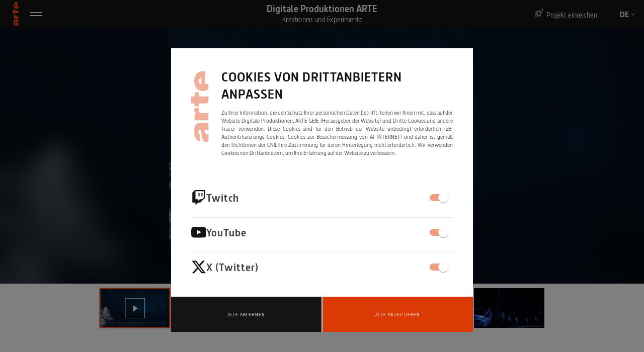

--- FILE ---
content_type: text/html; charset=utf-8
request_url: https://www.arte.tv/digitalproductions/de/notes-on-blindness/
body_size: 56820
content:
<!DOCTYPE html><html lang="de"><head><meta charSet="utf-8"/><link rel="preload" href="//static-cdn.arte.tv/static/fonts/barna-web/woff2/Barna-Regular.woff2" as="font" type="font/woff2" crossorigin="anonymous"/><link rel="preload" href="//static-cdn.arte.tv/static/fonts/barna-web/woff2/Barna-Bold.woff2" as="font" type="font/woff2" crossorigin="anonymous"/><title>Notes on Blindness | Digitale Produktionen ARTE</title><link rel="canonical" href="https://www.arte.tv/digitalproductions/de/notes-on-blindness"/><meta name="description" content="Eine interaktive Virtual-Reality-App, die begleitend zum Dokumentarfilm &quot;Notes on Blindness&quot; entwickelt wurde."/><meta property="og:title" content="Notes on Blindness | Digitale Produktionen ARTE"/><meta property="og:description" content="Eine interaktive Virtual-Reality-App, die begleitend zum Dokumentarfilm &quot;Notes on Blindness&quot; entwickelt wurde."/><meta property="og:image"/><meta property="og:url" content="https://www.arte.tv/digitalproductions/de/notes-on-blindness"/><meta name="twitter:title" content="Notes on Blindness | Digitale Produktionen ARTE"/><meta name="twitter:description" content="Eine interaktive Virtual-Reality-App, die begleitend zum Dokumentarfilm &quot;Notes on Blindness&quot; entwickelt wurde."/><meta name="twitter:image"/><meta name="twitter:card" content="summary"/><meta name="author" content="Arte Digital Production"/><meta name="robots" content="index, follow"/><meta name="viewport" content="width=device-width, initial-scale=1"/><meta name="next-head-count" content="17"/><script type="text/javascript">;(function(){var dfltPluginCfg={};var dfltGlobalCfg={"site":581264,"log":"","logSSL":"","domain":"arte.tv","collectDomain":"y1.arte.tv","collectDomainSSL":"y1.arte.tv","userIdOrigin":"server","pixelPath":"/hit.xiti","disableCookie":false,"disableStorage":false,"cookieSecure":true,"cookieDomain":"","preview":false,"plgs":["Campaigns","Clicks","ClientSideUserId","ContextVariables","Page","RichMedia","OnSiteAds","Offline","Events"],"lazyLoadingPath":"","documentLevel":"document","redirect":false,"activateCallbacks":true,"medium":"","ignoreEmptyChapterValue":true,"base64Storage":false,"sendHitWhenOptOut":true,"forceHttp":false,"requestMethod":"GET","maxHitSize":2000,"urlPropertyAuto":false,"urlPropertyQueryString":false,"sameSiteStrict":false};(function(a){a.ATInternet=a.ATInternet||{};a.ATInternet.Tracker=a.ATInternet.Tracker||{};a.ATInternet.Tracker.Plugins=a.ATInternet.Tracker.Plugins||{}})(window);
var Utils=function(){function a(h){var b=typeof h;if("object"!==b||null===h)return"string"===b&&(h='"'+h+'"'),String(h);var e,f,c=[],d=h.constructor===Array;for(e in h)h.hasOwnProperty(e)&&(f=h[e],b=typeof f,"function"!==b&&"undefined"!==b&&("string"===b?f='"'+f.replace(/[^\\]"/g,'\\"')+'"':"object"===b&&null!==f&&(f=a(f)),c.push((d?"":'"'+e+'":')+String(f))));return(d?"[":"{")+String(c)+(d?"]":"}")}function g(a){return null===a?"":(a+"").replace(c,"")}function k(a){var m,e=null;return(a=g(a+""))&&
!g(a.replace(b,function(a,h,b,c){m&&h&&(e=0);if(0===e)return a;m=b||h;e+=!c-!b;return""}))?Function("return "+a)():null}var d=this,b=/(,)|(\[|{)|(}|])|"(?:[^"\\\r\n]|\\["\\\/bfnrt]|\\u[\da-fA-F]{4})*"\s*:?|true|false|null|-?(?!0\d)\d+(?:\.\d+|)(?:[eE][+-]?\d+|)/g,c=RegExp("^[\\x20\\t\\r\\n\\f]+|((?:^|[^\\\\])(?:\\\\.)*)[\\x20\\t\\r\\n\\f]+$","g");d.isLocalStorageAvailable=function(){try{var a=localStorage;a.setItem("__storage_test__","__storage_test__");a.removeItem("__storage_test__");return!0}catch(b){return!1}};
d.isBeaconMethodAvailable=function(){return window.navigator&&"function"===typeof window.navigator.sendBeacon};d.Base64={_keyStr:"ABCDEFGHIJKLMNOPQRSTUVWXYZabcdefghijklmnopqrstuvwxyz0123456789+/=",encode:function(a){var b="",e,f,c,n,q,l,g=0;for(a=d.Base64._utf8_encode(a);g<a.length;)e=a.charCodeAt(g++),f=a.charCodeAt(g++),c=a.charCodeAt(g++),n=e>>2,e=(e&3)<<4|f>>4,q=(f&15)<<2|c>>6,l=c&63,isNaN(f)?q=l=64:isNaN(c)&&(l=64),b=b+this._keyStr.charAt(n)+this._keyStr.charAt(e)+this._keyStr.charAt(q)+this._keyStr.charAt(l);
return b},decode:function(a){var b="",e,f,c,n,q,l=0;for(a=a.replace(/[^A-Za-z0-9\+\/\=]/g,"");l<a.length;)e=this._keyStr.indexOf(a.charAt(l++)),f=this._keyStr.indexOf(a.charAt(l++)),n=this._keyStr.indexOf(a.charAt(l++)),q=this._keyStr.indexOf(a.charAt(l++)),e=e<<2|f>>4,f=(f&15)<<4|n>>2,c=(n&3)<<6|q,b+=String.fromCharCode(e),64!=n&&(b+=String.fromCharCode(f)),64!=q&&(b+=String.fromCharCode(c));return b=d.Base64._utf8_decode(b)},_utf8_encode:function(a){a=a.replace(/\r\n/g,"\n");for(var b="",e=0;e<
a.length;e++){var f=a.charCodeAt(e);128>f?b+=String.fromCharCode(f):(127<f&&2048>f?b+=String.fromCharCode(f>>6|192):(b+=String.fromCharCode(f>>12|224),b+=String.fromCharCode(f>>6&63|128)),b+=String.fromCharCode(f&63|128))}return b},_utf8_decode:function(a){for(var b="",e=0,f,c,d;e<a.length;)f=a.charCodeAt(e),128>f?(b+=String.fromCharCode(f),e++):191<f&&224>f?(c=a.charCodeAt(e+1),b+=String.fromCharCode((f&31)<<6|c&63),e+=2):(c=a.charCodeAt(e+1),d=a.charCodeAt(e+2),b+=String.fromCharCode((f&15)<<12|
(c&63)<<6|d&63),e+=3);return b}};d.loadScript=function(a,b){var e;b=b||function(){};e=document.createElement("script");e.type="text/javascript";e.src=a.url;e.async=!1;e.defer=!1;e.onload=e.onreadystatechange=function(a){a=a||window.event;if("load"===a.type||/loaded|complete/.test(e.readyState)&&(!document.documentMode||9>document.documentMode))e.onload=e.onreadystatechange=e.onerror=null,b(null,a)};e.onerror=function(a){e.onload=e.onreadystatechange=e.onerror=null;b({msg:"script not loaded",event:a})};
var f=document.head||document.getElementsByTagName("head")[0];f.insertBefore(e,f.lastChild)};d.cloneSimpleObject=function(a,b){if("object"!==typeof a||null===a||a instanceof Date)return a;var e=new a.constructor,f;for(f in a)a.hasOwnProperty(f)&&(void 0===f||b&&void 0===a[f]||(e[f]=d.cloneSimpleObject(a[f])));return e};d.isEmptyObject=function(a){for(var b in a)if(a.hasOwnProperty(b))return!1;return!0};d.isObject=function(a){return null!==a&&"object"===typeof a&&!(a instanceof Array)};d.ATVALUE="_ATVALUE";
d.ATPREFIX="_ATPREFIX";d.object2Flatten=function(a,b,e,f,c){var n={},q="",l="",g=[],r="",t=0,u;for(u in a)if(a.hasOwnProperty(u))if(n=d.splitProtocolAndKey(u,c),q=n.prefix||f||"",l=(b?b+"_":"")+n.key,d.isObject(a[u]))d.object2Flatten(a[u],l,e,q,c);else{g=l.split("_");r="";for(t=0;t<g.length;t++)n=d.splitProtocolAndKey(g[t],c),q=n.prefix||q,r+=n.key+(t<g.length-1?"_":"");l=r||l;e[l]=e[l]||{};e[l][d.ATVALUE]=a[u];e[l][d.ATPREFIX]=q}};d.flatten2Object=function(a,b,e){b=b.split("_");var f,c;for(c=0;c<
b.length-1;c++)f=b[c],a[f]||(a[f]={}),a=a[f];if(a.hasOwnProperty(d.ATVALUE)){f=a[d.ATVALUE];var n=a[d.ATPREFIX];delete a[d.ATVALUE];delete a[d.ATPREFIX];a.$={};a.$[d.ATVALUE]=f;a.$[d.ATPREFIX]=n}e=d.cloneSimpleObject(e);a[b[c]]?a[b[c]].$=e:a[b[c]]=e};d.getFormattedObject=function(a){var b={},e,f;for(f in a)a.hasOwnProperty(f)&&(a[f].hasOwnProperty(d.ATVALUE)?(e=a[f][d.ATPREFIX]?a[f][d.ATPREFIX]+":"+f:f,b[e]=a[f][d.ATVALUE]):b[f]=d.getFormattedObject(a[f]));return b};d.completeFstLevelObj=function(a,
b,e){if(a){if(b)for(var f in b)!b.hasOwnProperty(f)||a[f]&&!e||(a[f]=b[f])}else a=b;return a};d.getObjectKeys=function(a){var b=[],e;for(e in a)a.hasOwnProperty(e)&&b.push(e);return b};d.objectToLowercase=function(a){var b={},e;for(e in a)a.hasOwnProperty(e)&&(d.isObject(a[e])?b[e.toLowerCase()]=d.objectToLowercase(a[e]):b[e.toLowerCase()]=a[e]);return b};d.splitProtocolAndKey=function(a,b){var e,f;2>a.length||":"!==a[1]?(e="",f=a):4>a.length||":"!==a[3]?(e=a.substring(0,1),f=a.substring(2,a.length)):
(e=a.substring(0,3),f=a.substring(4,a.length));b&&(e=e.toLowerCase(),f=f.toLowerCase());return{prefix:e,key:f}};d.jsonSerialize=function(b){try{return"undefined"!==typeof JSON&&JSON.stringify?JSON.stringify(b):a(b)}catch(c){return null}};d.jsonParse=function(a){try{return"undefined"!==typeof JSON&&JSON.parse?JSON.parse(a+""):k(a)}catch(b){return null}};d.trim=function(a){try{return String.prototype.trim?a.trim():a.replace(/^[\s\uFEFF\xA0]+|[\s\uFEFF\xA0]+$/g,"")}catch(b){return a}};d.arrayIndexOf=
function(a,b){if(Array.prototype.indexOf){var c=-1;"undefined"!==typeof a.indexOf(b)&&(c=a.indexOf(b));return c}return function(a){if(null==this)throw new TypeError;var b=Object(this),c=b.length>>>0;if(0===c)return-1;var h=0;1<arguments.length&&(h=Number(arguments[1]),h!=h?h=0:0!=h&&Infinity!=h&&-Infinity!=h&&(h=(0<h||-1)*Math.floor(Math.abs(h))));if(h>=c)return-1;for(h=0<=h?h:Math.max(c-Math.abs(h),0);h<c;h++)if(h in b&&b[h]===a)return h;return-1}.apply(a,[b])};d.uuid=function(){function a(h){var d=
Math.random();try{c&&(d=b.getRandomValues(new Uint32Array(1))[0]/Math.pow(2,32))}catch(g){}return Math.floor((9*d+1)*Math.pow(10,h-1))}var b=window.crypto||window.msCrypto,c=null!==b&&"object"===typeof b;return{v4:function(){try{if(c)return([1E7]+-1E3+-4E3+-8E3+-1E11).replace(/[018]/g,function(a){return(a^b.getRandomValues(new Uint32Array(1))[0]&15>>a/4).toString(16)})}catch(a){}return"xxxxxxxx-xxxx-4xxx-yxxx-xxxxxxxxxxxx".replace(/[xy]/g,function(a){var b=16*Math.random()|0;return("x"===a?b:b&3|
8).toString(16)})},num:function(b){var c=new Date,e=function(a){a-=100*Math.floor(a/100);return 10>a?"0"+a:String(a)};return e(c.getHours())+""+e(c.getMinutes())+""+e(c.getSeconds())+""+a(b-6)}}};d.isPreview=function(){return window.navigator&&"preview"===window.navigator.loadPurpose};d.isPrerender=function(a){var b,c=!1,f=["webkit","ms"];if("prerender"===document.visibilityState)b="visibilitychange";else for(var g=0;g<f.length;g++)"prerender"===document[f[g]+"VisibilityState"]&&(b=f[g]+"visibilitychange");
if("undefined"!==typeof b){var n=function(c){a(c);d.removeEvtListener(document,b,n)};d.addEvtListener(document,b,n);c=!0}return c};d.addEvtListener=function(a,b,c){a.addEventListener?a.addEventListener(b,c,!1):a.attachEvent&&a.attachEvent("on"+b,c)};d.removeEvtListener=function(a,b,c){a.removeEventListener?a.removeEventListener(b,c,!1):a.detachEvent&&a.detachEvent("on"+b,c)};d.hashcode=function(a){var b=0;if(0===a.length)return b;for(var c=0;c<a.length;c++)var f=a.charCodeAt(c),b=(b<<5)-b+f,b=b|0;
return b};d.setLocation=function(a){var b=a.location;a=window[a.target]||window;b&&(a.location.href=b)};d.dispatchCallbackEvent=function(a){var b;if("function"===typeof window.Event)b=new Event("ATCallbackEvent");else try{b=document.createEvent("Event"),b.initEvent&&b.initEvent("ATCallbackEvent",!0,!0)}catch(c){}b&&"function"===typeof document.dispatchEvent&&(b.name=a,document.dispatchEvent(b))};d.addCallbackEvent=function(a){d.addEvtListener(document,"ATCallbackEvent",a)};d.removeCallbackEvent=function(a){d.removeEvent("ATCallbackEvent",
a)};(function(){function a(b,c){c=c||{bubbles:!1,cancelable:!1,detail:void 0};var f;try{f=document.createEvent("CustomEvent"),f.initCustomEvent(b,c.bubbles,c.cancelable,c.detail)}catch(h){}return f}"function"===typeof window.CustomEvent?window.ATCustomEvent=window.CustomEvent:("function"===typeof window.Event&&(a.prototype=window.Event.prototype),window.ATCustomEvent=a)})();d.addEvent=function(a,b,c,f){d[a]=new ATCustomEvent(a,{detail:{name:b,id:c}});d.addEvtListener(document,a,f)};d.removeEvent=
function(a,b){d.removeEvtListener(document,a,b)};d.dispatchEvent=function(a,b){d[a]=d[a]||new ATCustomEvent(a,{detail:{name:b,id:-1}});try{document.dispatchEvent(d[a])}catch(c){}};d.privacy=new function(){function a(b,c){var f=[],h,e;h={};for(var l=0;l<b.length;l++){h={};d.object2Flatten(b[l],null,h,null,!0);for(var m in h)h.hasOwnProperty(m)&&-1===d.arrayIndexOf(c,m)&&delete h[m];if(!d.isEmptyObject(h)){e={};for(var g in h)h.hasOwnProperty(g)&&d.flatten2Object(e,g,h[g]);h=d.getFormattedObject(e);
f.push(h)}}return f}function b(a,c,f){1<a.length?("undefined"===typeof c[a[0]]&&(c[a[0]]={}),b(a.slice(1,a.length),c[a[0]],f)):c[a[0]]=f}function c(a,b,f,h,l){var d=h?h:{};if(!a||"object"!==typeof a||a instanceof Array)if("undefined"!==typeof a&&0<=f.indexOf(l)||"undefined"===typeof f)d[l]=a;else for(b=0;b<f.length;b++){if(l&&0===l.indexOf(f[b])){d[l]=a;break}}else for(var m in a)a.hasOwnProperty(m)&&c(a[m],b,f,d,(l?l+b:"")+m);if(void 0===h)return d}function f(a,f,h){for(var l=[],g=0;g<a.length;g++){var w;
w=c(a[g],h,f);var n=h,q={},s=void 0;for(s in w)if(w.hasOwnProperty(s)){var p=s.split(n);b(p,q,w[s])}w=q;d.isEmptyObject(w)||l.push(w)}return l}function g(a,b){var c="",f={key:"",flattenedProperty:""};switch(!0){case 0===a.indexOf("stc_"):c="stc_";break;case 0===a.indexOf("stc/"):c="stc/";break;case 0===a.indexOf("events_"):c="events_";break;case 0===a.indexOf("context_"):c="context_";break;default:f.key=a}if(c){var h=c.substring(0,c.length-1);f.key=h;0>b.indexOf(h)&&(f.flattenedProperty=a.substring(c.length))}return f}
function n(a){for(var b=[],c={},f=0;f<a.length;f++)if("string"===typeof a[f]){var h={};if(-1<a[f].indexOf("#")){var e=a[f].split("#");e[0]===s&&(h=g(e[1],a))}else h=g(a[f],a);h.key&&0>b.indexOf(h.key)&&b.push(h.key);h.flattenedProperty&&(c[h.key]=(c[h.key]||[]).concat(h.flattenedProperty))}else for(var l in a[f])a[f].hasOwnProperty(l)&&(0>b.indexOf(l)&&b.push(l),0>a.indexOf(l)&&(c[l]=(c[l]||[]).concat(a[f][l])));return{keys:b,values:c}}var q=this,l={storageParams:null,bufferParams:null},s="";q.CONSENTNO=
"Consent-NO";q.ALL="*";q.testStorageParam=function(a,b){var c;if(l.storageParams instanceof Array){for(var f,h=l.storageParams.length-1;0<=h;h--)if(f=l.storageParams[h],"string"===typeof f){if(f===a||f===q.ALL)return{toSetInStorage:!0}}else{a:{c=a;var e=b,d=void 0,m=void 0;for(m in f)if(f.hasOwnProperty(m)&&c===m){if(!e){c=!0;break a}d=[];f[m]instanceof Array?d=f[m]:d.push(f[m]);for(var g=0;g<d.length;g++)if(d[g]===e){c=!0;break a}}c=!1}if(c)return{toSetInStorage:!0}}return{toSetInStorage:!1}}return{toSetInStorage:!0}};
q.processStorageParams=function(a,b,c){if(c){c=c();var f=n(l.storageParams);if(f.keys[0]!==q.ALL)for(var h in c)if(c.hasOwnProperty(h)&&void 0!==c[h])if(-1===d.arrayIndexOf(f.keys,h))a&&a(h);else if(d.isObject(c[h])){var e=h,m=c[h].val,g=f.values[h],s=a,p=b;if("undefined"!==typeof g){var k=[];g instanceof Array?k=g:k.push(g);g=void 0;for(g in m)m.hasOwnProperty(g)&&-1===d.arrayIndexOf(k,g)&&s&&s([e,g]);s&&p&&d.isEmptyObject(p(e))&&s(e)}}}};q.testBufferParam=function(b,c){var e,m;if(l.bufferParams instanceof
Array){e=n(l.bufferParams);for(m=0;m<e.keys.length;m++)if(e.keys[m]===b||e.keys[m]===q.ALL)if(e.values.hasOwnProperty(e.keys[m])){var g={};g[e.keys[m]]=e.values[e.keys[m]];a:{e=b;m=c;if(d.isObject(g)){var w=void 0,s=[],p=!1,k=w=w=void 0;for(k in g)if(g.hasOwnProperty(k)&&e===k&&(w=m,"string"===typeof w&&(w=d.jsonParse(w)||w),"object"===typeof w)){w instanceof Array?(s=w,p=!0):s.push(w);w="stc"===e?f(s,g[k],"/"):"events"===e||"context"===e?f(s,g[k],"_"):a(s,g[k]);0===w.length?(e=!1,m=void 0):(w=p?
w:w[0],e=!0,m=d.jsonSerialize(w));break a}}e=!1;m=void 0}if(e)return{toSetInBuffer:!0,value:m};break}else return{toSetInBuffer:!0,value:c};return{toSetInBuffer:!1}}return{toSetInBuffer:!0,value:c}};q.processBufferParams=function(b,c,e){if(c){c=c();var m=n(l.bufferParams);if(m.keys[0]!==q.ALL)for(var g in c)if(c.hasOwnProperty(g))if(-1===d.arrayIndexOf(m.keys,g))b&&b(g);else{var w=g,s=c[g],p=m.values[g],k=b,x=e;if("undefined"!==typeof p&&"undefined"!==typeof s){var A=[],y=s._value,G=[],I=!1,F=void 0,
F=void 0;p instanceof Array?A=p:A.push(p);"string"===typeof y&&(y=d.jsonParse(y)||y);"object"===typeof y&&(y instanceof Array?(G=y,I=!0):G.push(y),F="stc"===w?f(G,A,"/"):"events"===w||"context"===w?f(G,A,"_"):a(G,A),0===F.length?k&&k(w):(F=I?F:F[0],x&&x(w,d.jsonSerialize(F),s._options)))}}}};q.setMode=function(a){s=a};q.setParameters=function(a){l=a};q.getParameters=function(){return l};q.resetParameters=function(){l={storageParams:null,bufferParams:null}}};d.optedOut=null;d.addOptOutEvent=function(a,
b){d.addEvent("ATOptOutEvent","clientsideuserid",a,b)};d.removeOptOutEvent=function(a){d.removeEvent("ATOptOutEvent",a)};d.dispatchOptOutEvent=function(a){d.optedOut=a;d.dispatchEvent("ATOptOutEvent","clientsideuserid")};d.userOptedOut=function(){d.dispatchOptOutEvent(!0)};d.userOptedIn=function(){d.dispatchOptOutEvent(!1)};d.isOptedOut=function(){if(null===d.optedOut){var a;a:{a=null;d.isLocalStorageAvailable()&&(a=localStorage.getItem("atuserid"));if(null===a){var b=/(?:^| )atuserid=([^;]+)/.exec(document.cookie);
null!==b&&(a=b[1])}if(null!==a)try{a=decodeURIComponent(a)}catch(c){}if(a&&(a=d.jsonParse(a)||d.jsonParse(d.Base64.decode(a)),null!==a)){a="OPT-OUT"===a.val;break a}a=!1}d.optedOut=a}return!!d.optedOut};d.consentReceived=function(a){d.consent=!!a};d.consent=!0;d.isTabOpeningAction=function(a){var b=!1;a&&(a.ctrlKey||a.shiftKey||a.metaKey||a.button&&1===a.button)&&(b=!0);return b};d.CLICKS_REDIRECTION="redirection";d.CLICKS_FORM="form";d.CLICKS_MAILTO="mailto"};ATInternet.Utils=new Utils;
var BuildManager=function(a){var g=this,k=0,d=0,b=["dz"],c="",h=function(a,b,c,f,e,h,d){a="&"+a+"=";return{param:a,paramSize:a.length,str:b,strSize:b.length,truncate:c,multihit:f,separator:e||"",encode:h,last:d}},m=function(a,b){var c="",f=0,e=0,h=0,f=-1,d=null,m=null,g;for(g in a)a.hasOwnProperty(g)&&(d=a[g])&&(f=b-e,d.last&&null!==m?m[g]=d:d.strSize+d.paramSize<=f?(c+=d.param+d.str,e+=d.paramSize+d.strSize):(m=m||{},m[g]=d,d.truncate&&(h=f-d.paramSize,d.separator&&(f=d.str.substring(0,f),f=d.encode?
f.lastIndexOf(encodeURIComponent(d.separator)):f.lastIndexOf(d.separator),0<f&&(h=f)),c+=d.param+d.str.substring(0,h),e+=d.paramSize+d.str.substring(0,h).length,m[g].str=d.str.substring(h,d.strSize),m[g].strSize=m[g].str.length)));return[c,m]},e=function(c,f,e){var g="",t=function(c){if(c==={})return[];var f=[],e;e={};var l=!1,t=void 0,n,p,s,k,q,u,v,C,H="",B;for(B in c)if(c.hasOwnProperty(B))if(u=q=k=s=!1,n=c[B]._value,p=c[B]._options||{},"boolean"===typeof p.encode&&(s=p.encode),"function"===typeof n&&
(n=n()),n=n instanceof Array?n.join(p.separator||","):"object"===typeof n?ATInternet.Utils.jsonSerialize(n):"undefined"===typeof n?"undefined":n.toString(),s&&(n=encodeURIComponent(n)),-1<ATInternet.Utils.arrayIndexOf(b,B)?k=!0:"boolean"===typeof p.truncate&&(k=p.truncate),"boolean"===typeof p.multihit&&(q=p.multihit),"boolean"===typeof p.last&&(u=p.last),n=h(B,n,k,q,p.separator,s,u),q)d-=n.paramSize+n.strSize,H+=n.param+n.str;else if(u)n.paramSize+n.strSize>d&&(n.str=n.str.substring(0,d-n.paramSize),
n.strSize=n.str.length),v=B,C=n;else if(e[B]=n,e[B].paramSize+e[B].strSize>d&&!e[B].truncate){a.emit("Tracker:Hit:Build:Error",{lvl:"ERROR",msg:'Too long parameter: "'+e[B].param+'"',details:{value:e[B].str}});l=!0;t=B;break}v&&(e[v]=C);e=[e,l,t,H];c=e[0];l=e[1];g=e[3];l&&(e=e[2],c=c[e],c.str=c.str.substring(0,d-c.paramSize),c.strSize=c.str.length,l={},l.mherr=h("mherr","1",!1,!1,"",!1,!1),l[e]=c,c=l);c=m(c,d);if(null===c[1])f=c[0];else for(f.push(c[0]);null!==c[1];)c=m(c[1],d),f.push(c[0]);return f},
n="";a.buffer.presentInFilters(f,"hitType")||(f=a.buffer.addInFilters(f,"hitType",["page"]));f=a.buffer.addInFilters(f,"hitType",["all"]);var p,k;if(ATInternet.Utils.isObject(c)){f=a.buffer.addInFilters(f,"permanent",!0);f=a.buffer.get(f,!0);for(p in c)c.hasOwnProperty(p)&&(n={},c[p]&&"object"===typeof c[p]&&c[p].hasOwnProperty("_value")?(k=c[p]._value,c[p].hasOwnProperty("_options")&&(n=c[p]._options)):k=c[p],k=ATInternet.Utils.privacy.testBufferParam(p,k),k.toSetInBuffer&&(f[p]={_value:k.value,
_options:n}));n=t(f)}else for(p in f=a.buffer.get(f,!0),n=t(f),f)f.hasOwnProperty(p)&&(f[p]._options&&f[p]._options.permanent||a.buffer.del(p));e&&e(n,g)};g.getCollectDomain=function(){var b="",b=a.getConfig("logSSL")||a.getConfig("log"),c=a.getConfig("domain");return b=b&&c?b+"."+c:a.getConfig("collectDomainSSL")||a.getConfig("collectDomain")};var f=function(b){var c="",f=a.getConfig("baseURL");if(f)c=f;else{var f=g.getCollectDomain(),e=a.getConfig("pixelPath"),e=e||"/";"/"!==e.charAt(0)&&(e="/"+
e);f&&(c=(a.getConfig("forceHttp")?"http://":"https://")+f+e)}f=a.getConfig("site");c&&f?b&&b(null,c+"?s="+f):b&&b({message:"Config error"})},p=function(a,b,c){f(function(f,h){f?c&&c(f):(d=k-(h.length+27),e(a,b,function(a,b){var f=[],e=ATInternet.Utils.uuid().num(13);if(a instanceof Array)for(var d=1;d<=a.length;d++)f.push(h+b+"&mh="+d+"-"+a.length+"-"+e+a[d-1]);else f.push(h+b+a);c&&c(null,f)}))})},n=function(b,c,f,e,h,d,m){return function(){return function(g){a.emit(b,{lvl:h,details:{hit:c,method:f,
event:g,isMultiHit:d,elementType:m}});e&&e()}}()};g.send=function(b,c,f,e,h){p(b,c,function(b,c){if(b)a.emit("Tracker:Hit:Build:Error",{lvl:"ERROR",msg:b.message,details:{}}),f&&f();else for(var d=0;d<c.length;d++)g.sendUrl(c[d],f,e,h)})};k=Math.max(a.getConfig("maxHitSize")||0,2E3);d=Math.max(a.getConfig("maxHitSize")||0,2E3);c=a.getConfig("requestMethod");g.sendUrl=function(b,f,e,h){var d=-1<b.indexOf("&mh=");e=e||c;ATInternet.Utils.isOptedOut()&&!a.getConfig("sendHitWhenOptOut")?n("Tracker:Hit:Sent:NoTrack",
b,e,f,"INFO",d,h)():"POST"===e&&ATInternet.Utils.isBeaconMethodAvailable()?(h="Tracker:Hit:Sent:Error",e="ERROR",window.navigator.sendBeacon(b,null)&&(h="Tracker:Hit:Sent:Ok",e="INFO"),n(h,b,"POST",f,e,d,"")()):(e=new Image,e.onload=n("Tracker:Hit:Sent:Ok",b,"GET",f,"INFO",d,h),e.onerror=n("Tracker:Hit:Sent:Error",b,"GET",f,"ERROR",d,h),e.src=b)}},TriggersManager=function(){function a(a,c,h){for(var d=[],e=0;e<a.length;e++)a[e].callback(c,h),a[e].singleUse||d.push(a[e]);return d}function g(a,c,h,
d){var e=a.shift();if("*"===e)return c["*"]=c["*"]||[],c["*"].push({callback:h,singleUse:d}),c["*"].length-1;if(0===a.length)return g([e,"*"],c,h,d);c["*"]=c["*"]||[];c[e]=c[e]||{};return g(a,c[e],h,d)}function k(b,c,h,d){var e=c.shift();"*"!==e&&(0===c.length?k(b,[e,"*"],h,d):h[e]&&(h[e]["*"]=a(h[e]["*"],b,d),k(b,c,h[e],d)))}var d={};this.on=function(a,c,h){h=h||!1;return g(a.split(":"),d,c,h)};this.emit=function(b,c){d["*"]&&(d["*"]=a(d["*"],b,c));k(b,b.split(":"),d,c)}},PluginsManager=function(a){var g=
{},k={},d=0,b={},c=0,h=function(a){var b=!1;g[a]&&(b=!0);return b},m=this.unload=function(b){h(b)?(g[b]=void 0,a.emit("Tracker:Plugin:Unload:"+b+":Ok",{lvl:"INFO"})):a.emit("Tracker:Plugin:Unload:"+b+":Error",{lvl:"ERROR",msg:"not a known plugin"});return a},e=this.load=function(b,c){"function"===typeof c?"undefined"===typeof a.getConfig.plgAllowed||0===a.getConfig.plgAllowed.length||-1<a.getConfig.plgAllowed.indexOf(b)?(g[b]=new c(a),k[b]&&h(b)&&(k[b]=!1,d--,h(b+"_ll")&&m(b+"_ll"),0===d&&a.emit("Tracker:Plugin:Lazyload:File:Complete",
{lvl:"INFO",msg:"LazyLoading triggers are finished"})),a.emit("Tracker:Plugin:Load:"+b+":Ok",{lvl:"INFO"})):a.emit("Tracker:Plugin:Load:"+b+":Error",{lvl:"ERROR",msg:"Plugin not allowed",details:{}}):a.emit("Tracker:Plugin:Load:"+b+":Error",{lvl:"ERROR",msg:"not a function",details:{obj:c}});return a},f=this.isLazyloading=function(a){return a?!0===k[a]:0!==d},p=function(a){return!h(a)&&!f(a)&&h(a+"_ll")},n=function(b){k[b]=!0;d++;ATInternet.Utils.loadScript({url:a.getConfig("lazyLoadingPath")+b+".js"})},
q=function(a){return p(a)?(n(a),!0):!1},l=function(a){b[a]?b[a]++:b[a]=1;c++},s=function(a,b,c,f){var e=null;b=b.split(".");h(a)&&g[a][b[0]]&&(e=1<b.length&&g[a][b[0]][b[1]]?g[a][b[0]][b[1]].apply(g[a],c):g[a][b[0]].apply(g[a],c));f&&f(e)},r=function(f,e,h,d){l(f);a.onTrigger("Tracker:Plugin:Load:"+f+":Ok",function(){s(f,e,h,function(e){b[f]--;c--;0===c&&a.emit("Tracker:Plugin:Lazyload:Exec:Complete",{lvl:"INFO",msg:"All exec waiting for lazyloading are done"});d&&d(e)})},!0)},t=function(a){for(var b=
{mcount:0,plugins:{}},c=0;c<a.length;c++)g.hasOwnProperty(a[c])||(b.mcount++,b.plugins[a[c]]=!0);return b};this.isExecWaitingLazyloading=function(){return 0!==c};a.exec=this.exec=function(a,b,c,e){p(a)?(r(a,b,c,e),n(a)):f(a)?r(a,b,c,e):s(a,b,c,e)};this.waitForDependencies=function(b,c){var f=t(b);if(0===f.mcount)a.emit("Tracker:Plugin:Dependencies:Loaded",{lvl:"INFO",details:{dependencies:b}}),c();else for(var e in f.plugins)f.plugins.hasOwnProperty(e)&&(a.emit("Tracker:Plugin:Dependencies:Error",
{lvl:"WARNING",msg:"Missing plugin "+e}),a.onTrigger("Tracker:Plugin:Load:"+e,function(a,b){var e=a.split(":"),h=e[3];"Ok"===e[4]&&(f.plugins[h]=!1,f.mcount--,0===f.mcount&&c())},!0),q(e))};this.init=function(){for(var a in ATInternet.Tracker.pluginProtos)ATInternet.Tracker.pluginProtos.hasOwnProperty(a)&&e(a,ATInternet.Tracker.pluginProtos[a])}},CallbacksManager=function(a){var g=this,k={},d=function(b){if(b.name){var c=!0,h=a.getConfig("callbacks");"undefined"!==typeof h&&(h.include instanceof Array&&
-1===ATInternet.Utils.arrayIndexOf(h.include,b.name)&&(c=!1),h.exclude instanceof Array&&-1!==ATInternet.Utils.arrayIndexOf(h.exclude,b.name)&&(c=!1));ATInternet.Callbacks&&ATInternet.Callbacks.hasOwnProperty(b.name)&&(h={},h[b.name]={"function":ATInternet.Callbacks[b.name]},c&&g.load(b.name,h[b.name]["function"]),ATInternet.Tracker.callbackProtos[b.name]||(ATInternet.Tracker.callbackProtos[b.name]=h[b.name]))}};g.load=function(b,c){"function"===typeof c?(new c(a),a.emit("Tracker:Callback:Load:"+
b+":Ok",{lvl:"INFO",details:{obj:c}})):a.emit("Tracker:Callback:Load:"+b+":Error",{lvl:"ERROR",msg:"not a function",details:{obj:c}});return a};g.init=function(){if(a.getConfig("activateCallbacks")){var b=a.getConfig("callbacks");if("undefined"!==typeof b&&b.include instanceof Array)for(var c=0;c<b.include.length;c++)ATInternet.Callbacks&&ATInternet.Callbacks.hasOwnProperty(b.include[c])&&(k[b.include[c]]={"function":ATInternet.Callbacks[b.include[c]]},ATInternet.Tracker.callbackProtos[b.include[c]]||
(ATInternet.Tracker.callbackProtos[b.include[c]]=k[b.include[c]]));else for(c in ATInternet.Callbacks)ATInternet.Callbacks.hasOwnProperty(c)&&(k[c]={"function":ATInternet.Callbacks[c]},ATInternet.Tracker.callbackProtos[c]||(ATInternet.Tracker.callbackProtos[c]=k[c]));if("undefined"!==typeof b&&b.exclude instanceof Array)for(c=0;c<b.exclude.length;c++)delete k[b.exclude[c]];for(var h in k)k.hasOwnProperty(h)&&k[h]&&g.load(h,k[h]["function"]);ATInternet.Utils.addCallbackEvent(d)}};g.removeCallbackEvent=
function(){ATInternet.Utils.removeCallbackEvent(d)}},BufferManager=function(a){var g=this,k={};g.set=function(a,b,d){b=ATInternet.Utils.privacy.testBufferParam(a,b);b.toSetInBuffer&&(d=d||{},d.hitType=d.hitType||["page"],k[a]={_value:b.value,_options:d})};var d=function(a,b,d){return(a=ATInternet.Utils.cloneSimpleObject(a[b]))&&!d?a._value:a},b=function h(a,b){if(!(a&&b instanceof Array&&a instanceof Array))return[];if(0===a.length)return b;var f=a[0],d,g=[],q=ATInternet.Utils.cloneSimpleObject(a);
q.shift();for(var l=0;l<b.length;l++)if("object"!==typeof f[1])k[b[l]]&&k[b[l]]._options[f[0]]===f[1]&&g.push(b[l]);else{d=f[1].length;for(var s=0;s<d;s++)if(k[b[l]]&&k[b[l]]._options[f[0]]instanceof Array&&0<=ATInternet.Utils.arrayIndexOf(k[b[l]]._options[f[0]],f[1][s])){g.push(b[l]);break}}return h(q,g)};g.get=function(a,g){var e={};if("string"===typeof a)e=d(k,a,g);else for(var f=b(a,ATInternet.Utils.getObjectKeys(k)),p=0;p<f.length;p++)e[f[p]]=d(k,f[p],g);return e};g.presentInFilters=function(a,
b){return a&&0!==a.length?a[0][0]===b?!0:g.presentInFilters(a.slice(1),b):!1};g.addInFilters=function(a,b,e,f){if(!a||0===a.length)return f?[]:[[b,e]];var d=a[0][0],n=a[0][1];d===b&&(n instanceof Array&&-1===ATInternet.Utils.arrayIndexOf(n,e[0])&&n.push(e[0]),f=!0);return[[d,n]].concat(g.addInFilters(a.slice(1),b,e,f))};g.del=function(a){k[a]=void 0};g.clear=function(){k={}}},PropertiesManager=function(a){var g=this,k={};g.setProp=function(a,b,c){"undefined"!==typeof a&&(k[a]={value:b,persistent:!!c})};
g.setProps=function(a,b){if(ATInternet.Utils.isObject(a))for(var c in a)a.hasOwnProperty(c)&&g.setProp(c,a[c],b)};g.delProp=function(d,b){"undefined"!==typeof k[d]&&delete k[d];!b&&a.delParam(d.toLowerCase())};g.delProps=function(a){for(var b in k)k.hasOwnProperty(b)&&g.delProp(b,a)};g.getProp=function(a){k=k||{};return k[a]};g.getProps=function(){return k}},Tag=function(a,g,k){g=g||{};var d=this;d.version="5.29.2";var b=ATInternet.Utils.cloneSimpleObject(g);d.triggers=new TriggersManager(d);d.emit=
d.triggers.emit;d.onTrigger=d.triggers.on;var c=ATInternet.Utils.cloneSimpleObject(dfltGlobalCfg)||{},h;for(h in a)a.hasOwnProperty(h)&&(c[h]=a[h]);d.getConfig=function(a){return c[a]};d.setConfig=function(a,b,h){void 0!==c[a]&&h||(d.emit("Tracker:Config:Set:"+a,{lvl:"INFO",details:{bef:c[a],aft:b}}),c[a]=b)};d.configPlugin=function(a,b,h){c[a]=c[a]||{};for(var g in b)b.hasOwnProperty(g)&&void 0===c[a][g]&&(c[a][g]=b[g]);h&&(h(c[a]),d.onTrigger("Tracker:Config:Set:"+a,function(a,b){h(b.details.aft)}));
return c[a]};d.getAllContext=function(){return b};d.getContext=function(a){return b[a]};d.setContext=function(a,c){d.emit("Tracker:Context:Set:"+a,{lvl:"INFO",details:{bef:b[a],aft:c}});b[a]=c};d.delContext=function(a,c){d.emit("Tracker:Context:Deleted:"+a+":"+c,{lvl:"INFO",details:{key1:a,key2:c}});if(a)b.hasOwnProperty(a)&&(c?b[a]&&b[a].hasOwnProperty(c)&&(b[a][c]=void 0):b[a]=void 0);else if(c)for(var h in b)b.hasOwnProperty(h)&&b[h]&&b[h].hasOwnProperty(c)&&(b[h][c]=void 0)};d.plugins=new PluginsManager(d);
d.buffer=new BufferManager(d);d.setParam=d.buffer.set;d.getParams=function(a){return d.buffer.get(a,!1)};d.getParam=d.buffer.get;d.delParam=d.buffer.del;d.builder=new BuildManager(d);d.sendUrl=d.builder.sendUrl;d.callbacks=new CallbacksManager(d);d.properties=new PropertiesManager(d);d.setProp=d.properties.setProp;d.setProps=d.properties.setProps;d.delProp=d.properties.delProp;d.delProps=d.properties.delProps;d.getProp=d.properties.getProp;d.getProps=d.properties.getProps;d.sendHit=function(a,b,c,
h,g){var l=d.getProps(),m,k;for(k in l)l.hasOwnProperty(k)&&(m=l[k].value,l[k].persistent?d.setParam(k.toLowerCase(),m,{permanent:!0,hitType:["all"],encode:!0}):(ATInternet.Utils.isObject(a)?a[k.toLowerCase()]={_value:m,_options:{hitType:["all"],encode:!0}}:d.setParam(k.toLowerCase(),m,{hitType:["all"],encode:!0}),d.delProp(k,!0)));d.builder.send(a,b,c,h,g)};ATInternet.Utils.privacy.resetParameters();d.setParam("ts",function(){return(new Date).getTime()},{permanent:!0,hitType:["all"]});(d.getConfig("disableCookie")||
d.getConfig("disableStorage"))&&d.setParam("idclient",ATInternet.Utils.privacy.CONSENTNO,{permanent:!0,hitType:["all"]});d.getConfig("medium")&&d.setParam("medium",d.getConfig("medium"),{permanent:!0,hitType:["all"]});if(d.getConfig("urlPropertyAuto")&&"undefined"!==typeof window&&"undefined"!==typeof window.location){h=(d.getConfig("urlPropertyQueryString")?window.location.href:window.location.protocol+"//"+window.location.host+window.location.pathname).replace(/[<>]/g,"").substring(0,1600).replace(/&/g,
"$").replace(/#/g,"\u00b5");var m=d.getContext("page")||{};m.url=window.encodeURIComponent(h);d.setContext("page",m);d.setParam("page_url",h,{permanent:!0,hitType:"page click publisher selfPromotion onSiteAdsClick onSiteAdsImpression InternalSearch mvtesting richmedia".split(" ")})}d.plugins.init();d.callbacks.init();d.emit("Tracker:Ready",{lvl:"INFO",msg:"Tracker initialized",details:{tracker:d,args:{config:a,context:g,callback:k}}});k&&k(d);ATInternet.Tracker.instances.push(d)};
ATInternet.Tracker.Tag=Tag;ATInternet.Tracker.instances=[];ATInternet.Tracker.pluginProtos={};ATInternet.Tracker.addPlugin=function(a,g){g=g||ATInternet.Tracker.Plugins[a];if(!ATInternet.Tracker.pluginProtos[a]){ATInternet.Tracker.pluginProtos[a]=g;for(var k=0;k<ATInternet.Tracker.instances.length;k++)ATInternet.Tracker.instances[k].plugins.load(a,g)}};ATInternet.Tracker.delPlugin=function(a){if(ATInternet.Tracker.pluginProtos[a]){ATInternet.Tracker.pluginProtos[a]=void 0;for(var g=0;g<ATInternet.Tracker.instances.length;g++)ATInternet.Tracker.instances[g].plugins.unload(a)}};
ATInternet.Tracker.callbackProtos={};
}).call(window);(function(){var dfltPluginCfg={"lifetime":30,"lastPersistence":true,"domainAttribution":true,"enableUTMTracking":true,"UTMParameters":["utm_source","utm_medium","utm_campaign","utm_term","utm_content"],"querystringPrefix":"at_"};var dfltGlobalCfg={"visitLifetime":30,"redirectionLifetime":30};ATInternet.Tracker.Plugins.Campaigns=function(a){a.setConfig("visitLifetime",dfltGlobalCfg.visitLifetime,!0);a.setConfig("redirectionLifetime",dfltGlobalCfg.redirectionLifetime,!0);var g={},k,d;a.configPlugin("Campaigns",dfltPluginCfg||{},function(a){g=a});var b,c,h,m,e,f,p,n,q,l,s,r,t,u,v,C=function(){var b=function(a){var b="";a&&(b=isNaN(a)&&-1===a.search(/^\[(.*?)\]$/g)&&-1===a.search(/^\d+\[(.*?)\]$/g)?"["+a+"]":a);return b},c=function(a){var b=a;-1!==a.search(/[-]/g)&&-1===a.search(/^\[(.*?)\]$/g)&&
(b="["+a+"]");return b},f=function(a){for(;"-"===a.charAt(a.length-1);)a=a.substring(0,a.length-1);return a};this.SponsoredLinks=function(){var e={google:"goo",yahoo:"ysm",miva:"miv",orange:"wan",msn:"msn",mirago:"mir",sklik:"skl",adfox:"adf",etarget:"etg",yandex:"yan",ebay:"eba",searchalliance:"sal",bing:"bin",naver:"nav",baidu:"bdu",qwant:"qwt",waze:"waz",amazon:"amz"},h={search:"s",content:"c"};this.atMedium="sl";this.atTerm=this.atNetwork=this.atVariant=this.atCreation=this.atPlatform=this.atCampaign=
"";this.format=function(){var a="sec",d=b(this.atCampaign),l=e[this.atPlatform]||c(this.atPlatform),g=b(this.atCreation),m=b(this.atVariant),n=h[this.atNetwork]||c(this.atNetwork),t=b(this.atTerm);return f(a+("-"+d+"-"+l+"-"+g+"-"+m+"-"+n+"-"+t))};this.setProperties=function(b){var c=a.utils.getQueryStringValue(g.querystringPrefix+"source",b)||"";this.atCampaign=a.utils.getQueryStringValue(g.querystringPrefix+"campaign",b)||"";this.atPlatform=a.utils.getQueryStringValue(g.querystringPrefix+"platform",
b)||"";this.atCreation=a.utils.getQueryStringValue(g.querystringPrefix+"creation",b)||"";this.atVariant=a.utils.getQueryStringValue(g.querystringPrefix+"variant",b)||"";this.atNetwork=a.utils.getQueryStringValue(g.querystringPrefix+"network",b)||"";this.atTerm=a.utils.getQueryStringValue(g.querystringPrefix+"term",b)||"";a.setContext("campaigns_events",{$:c,medium:this.atMedium,campaign:this.atCampaign,platform:this.atPlatform,creation:this.atCreation,variant:this.atVariant,network:this.atNetwork,
term:this.atTerm})}};this.Email=function(){var e={acquisition:"erec",retention:"epr",promotion:"es"};this.atMedium="email";this.atSendTime=this.atRecipientList=this.atRecipientId=this.atLink=this.atSendDate=this.atCreation=this.atCampaign=this.atEmailtype="";this.format=function(){var a=e[this.atEmailtype]||e.promotion,h=b(this.atCampaign),d=b(this.atCreation),l=c(this.atSendDate),g=b(this.atLink),m=c(this.atRecipientId)+(this.atRecipientList?"@"+c(this.atRecipientList):""),n=c(this.atSendTime);return f(a+
("-"+h+"-"+d+"-"+l+"-"+g+"-"+m+"-"+n))};this.setProperties=function(b){var c=a.utils.getQueryStringValue(g.querystringPrefix+"source",b)||"";this.atEmailtype=a.utils.getQueryStringValue(g.querystringPrefix+"emailtype",b)||"";this.atCampaign=a.utils.getQueryStringValue(g.querystringPrefix+"campaign",b)||"";this.atCreation=a.utils.getQueryStringValue(g.querystringPrefix+"creation",b)||"";this.atSendDate=a.utils.getQueryStringValue(g.querystringPrefix+"send_date",b)||"";this.atLink=a.utils.getQueryStringValue(g.querystringPrefix+
"link",b)||"";this.atRecipientId=a.utils.getQueryStringValue(g.querystringPrefix+"recipient_id",b)||"";this.atRecipientList=a.utils.getQueryStringValue(g.querystringPrefix+"recipient_list",b)||"";this.atSendTime=a.utils.getQueryStringValue(g.querystringPrefix+"send_time",b)||"";a.setContext("campaigns_events",{$:c,medium:this.atMedium,emailtype:this.atEmailtype,campaign:this.atCampaign,creation:this.atCreation,send_date:this.atSendDate,link:this.atLink,recipient_id:this.atRecipientId,recipient_list:this.atRecipientList,
send_time:this.atSendTime})}};this.Affiliate=function(){this.atMedium="affiliate";this.atVariant=this.atCreation=this.atFormat=this.atIdentifier=this.atType=this.atCampaign="";this.format=function(){var a="al",c=b(this.atCampaign),e=b(this.atType),h=b(this.atIdentifier),d=b(this.atFormat),l=b(this.atCreation),g=b(this.atVariant);return f(a+("-"+c+"-"+e+"-"+h+"-"+d+"-"+l+"-"+g))};this.setProperties=function(b){var c=a.utils.getQueryStringValue(g.querystringPrefix+"source",b)||"";this.atCampaign=a.utils.getQueryStringValue(g.querystringPrefix+
"campaign",b)||"";this.atType=a.utils.getQueryStringValue(g.querystringPrefix+"type",b)||"";this.atIdentifier=a.utils.getQueryStringValue(g.querystringPrefix+"identifier",b)||"";this.atFormat=a.utils.getQueryStringValue(g.querystringPrefix+"format",b)||"";this.atCreation=a.utils.getQueryStringValue(g.querystringPrefix+"creation",b)||"";this.atVariant=a.utils.getQueryStringValue(g.querystringPrefix+"variant",b)||"";a.setContext("campaigns_events",{$:c,medium:this.atMedium,campaign:this.atCampaign,
type:this.atType,identifier:this.atIdentifier,format:this.atFormat,creation:this.atCreation,variant:this.atVariant})}};this.Display=function(){this.atMedium="display";this.atDetailPlacement=this.atGeneralPlacement=this.atChannel=this.atFormat=this.atVariant=this.atCreation=this.atCampaign="";this.format=function(){var a="ad",c=b(this.atCampaign),e=b(this.atCreation),h=b(this.atVariant),d=b(this.atFormat),l=b(this.atChannel),g=b(this.atGeneralPlacement),m=b(this.atDetailPlacement);return f(a+("-"+
c+"-"+e+"-"+h+"-"+d+"-"+l+"-"+g+"-"+m))};this.setProperties=function(b){var c=a.utils.getQueryStringValue(g.querystringPrefix+"source",b)||"";this.atCampaign=a.utils.getQueryStringValue(g.querystringPrefix+"campaign",b)||"";this.atCreation=a.utils.getQueryStringValue(g.querystringPrefix+"creation",b)||"";this.atVariant=a.utils.getQueryStringValue(g.querystringPrefix+"variant",b)||"";this.atFormat=a.utils.getQueryStringValue(g.querystringPrefix+"format",b)||"";this.atChannel=a.utils.getQueryStringValue(g.querystringPrefix+
"channel",b)||"";this.atGeneralPlacement=a.utils.getQueryStringValue(g.querystringPrefix+"general_placement",b)||"";this.atDetailPlacement=a.utils.getQueryStringValue(g.querystringPrefix+"detail_placement",b)||"";a.setContext("campaigns_events",{$:c,medium:this.atMedium,campaign:this.atCampaign,creation:this.atCreation,variant:this.atVariant,format:this.atFormat,channel:this.atChannel,general_placement:this.atGeneralPlacement,detail_placement:this.atDetailPlacement})}};this.Custom=function(){this.atCustom4=
this.atCustom3=this.atCustom2=this.atCustom1=this.atCampaign=this.atMedium="";this.format=function(){var a="";/\d+$/.test(this.atMedium)&&(a=/\d+$/.exec(this.atMedium)[0]);var a="cs"+a,c=b(this.atCampaign),e=b(this.atCustom1),h=b(this.atCustom2),d=b(this.atCustom3),l=b(this.atCustom4);return f(a+("-"+c+"-"+e+"-"+h+"-"+d+"-"+l))};this.setProperties=function(b){var c=a.utils.getQueryStringValue(g.querystringPrefix+"source",b)||"";this.atMedium=a.utils.getQueryStringValue(g.querystringPrefix+"medium",
b)||"";this.atCampaign=a.utils.getQueryStringValue(g.querystringPrefix+"campaign",b)||"";this.atCustom1=a.utils.getQueryStringValue(g.querystringPrefix+"custom1",b)||"";this.atCustom2=a.utils.getQueryStringValue(g.querystringPrefix+"custom2",b)||"";this.atCustom3=a.utils.getQueryStringValue(g.querystringPrefix+"custom3",b)||"";this.atCustom4=a.utils.getQueryStringValue(g.querystringPrefix+"custom4",b)||"";a.setContext("campaigns_events",{$:c,medium:this.atMedium,campaign:this.atCampaign,custom1:this.atCustom1,
custom2:this.atCustom2,custom3:this.atCustom3,custom4:this.atCustom4})}};this.CustomNdf=function(){function b(a,c){for(var f={},e=RegExp("[&#?]{1}([^&=#?]*)=([^&#]*)?","g"),h=e.exec(c);null!==h;)h[1]!==a+"source"&&0===h[1].indexOf(a)?f["src_"+h[1].substring(a.length)]=h[2]:h[1]===a+"source"&&(f.src=h[2]),h=e.exec(c);return f}this.format=function(){};this.setProperties=function(c){a.setProps(b(g.querystringPrefix,c),!0)}};this.medium={sl:this.SponsoredLinks,email:this.Email,affiliate:this.Affiliate,
display:this.Display}},w=function(b,c){var f=a.getContext("campaigns")||{};f[b]=c;a.setContext("campaigns",f)},D=function(){var b=a.utils.getLocation(),c=function(){for(var c=g.UTMParameters,f,e=0;e<c.length;e++)(f=a.utils.getQueryStringValue(c[e],b))&&w(c[e],f)};(function(){var c=a.utils.getQueryStringValue(g.querystringPrefix+"medium",b);if(c&&!s){var f=new C,c="function"===typeof f.medium[c]?new f.medium[c]:0===c.indexOf("custom")?new f.Custom:new f.CustomNdf;c.setProperties(b);p=c.format()}else p=
a.utils.getQueryStringValue("xtor",b);n=a.utils.getQueryStringValue("xtdt",b);q=a.utils.getQueryStringValue("xts",b)})();g.enableUTMTracking&&c()},E=function(b,c){var f=a.storage[d](b);if(null!==f)return"object"===typeof f&&!(f instanceof Array);a.storage[k](b,{},c);return!0};(function(){a.plugins.waitForDependencies(["Storage","Utils"],function(){k="set"+(g.domainAttribution?"":"Private");d="get"+(g.domainAttribution?"":"Private");b=a.storage[d](["atredir","gopc"]);c=a.storage[d](["atredir","gopc_err"]);
h=a.storage[d](["atredir","camp"]);a.storage.del(["atredir","gopc"]);a.storage.del(["atredir","gopc_err"]);a.storage.del(["atredir","camp"]);m=a.storage[d](["atsession","histo_camp"]);e=a.storage[d](["atreman","camp"]);f=a.storage[d](["atreman","date"]);l=a.getContext("forcedCampaign");s=a.getContext("forcedCampaignV2");a:{var z=s;if(z){var x="",A;for(A in z)z.hasOwnProperty(A)&&(x+="&"+g.querystringPrefix+A+"="+z[A]);if(z=a.utils.getQueryStringValue(g.querystringPrefix+"medium",x)){A=new C;z="function"===
typeof A.medium[z]?new A.medium[z]:0===z.indexOf("custom")?new A.Custom:new A.CustomNdf;z.setProperties(x);r=z.format();break a}}r=void 0}D();t=!!a.getConfig("redirect");u=!!(p&&n&&q);v=!1;u&&(x=(new Date).getTime()/6E4,v=!t&&q!==a.getConfig("site")||0>x-n||x-n>=a.getConfig("visitLifetime"));x=r||l||h||p;t&&x&&E("atredir",{path:"/",end:a.getConfig("redirectionLifetime")})&&(a.storage[k](["atredir","camp"],x),z=x=!1,l||r||(h?(x=b,z=c):(x=u,z=v)),a.storage[k](["atredir","gopc"],x),a.storage[k](["atredir",
"gopc_err"],z));!t&&e&&(w("xtor",e),x=(new Date).getTime()/36E5,x=Math.floor(x-f),w("roinbh",0<=x?x:0));t||(x=null,x=h?b?r||l||x:r||l||h:u?r||l:r||l||p||x,m&&m instanceof Array&&-1<m.indexOf(x)&&(x=null),x&&w("xto",x));if(!t&&!l&&!r){var y;h?c&&(y=h):v&&(y=p);y&&w("pgt",y)}if(!t&&(y=h?r||l||h:r||l||p||null)&&!(!l&&!r&&!h&&u&&v||!l&&!r&&h&&b&&c)){if((!m||m instanceof Array&&0>m.indexOf(y))&&E("atsession",{path:"/",session:60*a.getConfig("visitLifetime")}))a.storage[k](["atsession","histo_camp"],m&&
m.push(y)?m:[y]);e&&!g.lastPersistence||!E("atreman",{path:"/",session:86400*g.lifetime})||(a.storage[k](["atreman","camp"],y),a.storage[k](["atreman","date"],(new Date).getTime()/36E5))}a.emit("Campaigns:process:done",{lvl:"INFO"})})})()};ATInternet.Tracker.addPlugin("Campaigns");
}).call(window);(function(){var dfltPluginCfg={};var dfltGlobalCfg={"storageMode":"cookie"};ATInternet.Tracker.Plugins.Storage=function(a){var g=this,k={},d=!1,b=null;a.configPlugin("Storage",dfltPluginCfg||{},function(a){k=a;"localStorage"===k.storageMode&&(d=ATInternet.Utils.isLocalStorageAvailable())});var c={},h=function(b){return a.getConfig("base64Storage")?ATInternet.Utils.Base64.encode(b):encodeURIComponent(b)},m=function(b){return a.getConfig("base64Storage")?ATInternet.Utils.Base64.decode(b):decodeURIComponent(b)},e=function(){this.getData=function(a){var b=null;(a=RegExp("(?:^| )"+
a+"=([^;]+)").exec(document.cookie)||null)&&(b=m(a[1]));return b};this.setData=function(b){var c=!1;if(b.name&&"string"===typeof b.name){var d=b.options||{},e=d.end||{},f=d.domain||a.getConfig("cookieDomain"),g=d.secure||a.getConfig("cookieSecure"),k=d.samesite||a.getConfig("sameSiteStrict"),l=ATInternet.Utils.jsonSerialize(b),l=b.name+"="+h(l),l=l+(d.path&&"string"===typeof d.path?";path="+d.path:""),l=l+(f&&"string"===typeof f?";domain="+f:"")+(g&&"boolean"===typeof g?";secure":""),l=l+(k&&"boolean"===
typeof k?";samesite=strict":"");"function"===typeof e.toUTCString?l+=";expires="+e.toUTCString():"number"===typeof e&&(l+=";max-age="+e.toString());document.cookie=l;this.getData(b.name)&&(c=!0)}return c}};b=d?new function(){var a=function(a){var b=+new Date,c=!1,d;a.options&&("undefined"!==typeof a.options.expires?d=a.options.expires:(a=a.options.end||{},"function"===typeof a.getTime?d=a.getTime():"number"===typeof a&&(d=b+1E3*a)));"number"===typeof d&&b>=d&&(c=!0);return{itemToDelete:c,timestamp:d}},
b=function(a){var b=!1;try{localStorage.removeItem(a),b=!0}catch(c){}return b};this.getData=function(c){var d=null,e=localStorage.getItem(c);if(e){var e=m(e),f=ATInternet.Utils.jsonParse(e);f&&"object"===typeof f?a(f).itemToDelete&&b(c)||(delete f.options.expires,d=ATInternet.Utils.jsonSerialize(f)):d=e}return d};this.setData=function(c){var d=!1;if(c.name&&"string"===typeof c.name){var e=a(c);"number"===typeof e.timestamp&&(c.options.expires=e.timestamp);var f=ATInternet.Utils.jsonSerialize(c);if(e.itemToDelete)d=
b(c.name);else try{localStorage.setItem(c.name,h(f)),d=!0}catch(g){}}return d}}:new e;var f=function(c,d){var e=!1;c&&"object"===typeof c&&(d||ATInternet.Utils.consent&&!a.getConfig("disableCookie")&&!a.getConfig("disableStorage"))&&(e=b.setData(c));return e},p=function(a,b,c){a={name:a,val:b};c&&c.session&&"number"===typeof c.session&&(c.end=c.session);a.options=c||{};return a},n=function(c){var d=null,e=null;a.getConfig("disableCookie")||a.getConfig("disableStorage")||!c||"string"!==typeof c||(e=
b.getData(c));(c=e)&&(d=ATInternet.Utils.jsonParse(c));return d},q=function(a,b){var c=ATInternet.Utils.cloneSimpleObject(a);return f(c,b)?ATInternet.Utils.jsonParse(ATInternet.Utils.jsonSerialize(a)):null},l=function(a,b,d){if(!d&&c[a])d=c[a];else if(d=n(a))d.options=d.options||{},d.options.session&&"number"===typeof d.options.session&&(d.options.end=d.options.session,q(d,!1)),c[a]=d;return d?b?(a=null,!d||"object"!==typeof d.val||d.val instanceof Array||void 0===d.val[b]||(a=d.val[b]),a):d.val:
null},s=function(a,b,d,e,f){if(b){if(f=n(a))!f||"object"!==typeof f.val||f.val instanceof Array?f=null:"undefined"===typeof d?delete f.val[b]:f.val[b]=d,f&&(f=q(f,e))}else f=f||{},f=p(a,d,f),f=q(f,e);return f?(c[a]=f,f.val):null},r=function(a,b){if(b)s(a,b,void 0,!0,null);else{c[a]=void 0;var d=p(a,"",{end:new Date("Thu, 01 Jan 1970 00:00:00 UTC"),path:"/"});f(d,!0)}};a.storage={};a.storage.getAll=function(){return c};a.storage.get=g.get=function(a,b){b=!!b;return a instanceof Array?l(a[0],a[1],b):
l(a,"",b)};a.storage.getPrivate=g.getPrivate=function(b,c){b instanceof Array?b[0]+=a.getConfig("site"):b+=a.getConfig("site");return g.get(b,c)};a.storage.set=g.set=function(a,b,c,d){var f;a instanceof Array?(f=a[0],a=a[1],c=null):(f=a,a=null);return ATInternet.Utils.privacy.testStorageParam(f,a).toSetInStorage||d?s(f,a,b,d,c):null};a.storage.setPrivate=g.setPrivate=function(b,c,d){b instanceof Array?b[0]+=a.getConfig("site"):b+=a.getConfig("site");return g.set(b,c,d)};a.storage.del=g.del=function(a){a instanceof
Array?r(a[0],a[1]):r(a,"")};a.storage.delPrivate=g.delPrivate=function(b){b instanceof Array?b[0]+=a.getConfig("site"):b+=a.getConfig("site");g.del(b)};a.storage.cacheInvalidation=g.cacheInvalidation=function(){c={}}};ATInternet.Tracker.addPlugin("Storage");
}).call(window);(function(){var dfltPluginCfg={};var dfltGlobalCfg={};ATInternet.Tracker.Plugins.Utils=function(a){var g=this,k={};a.utils={};a.utils.getQueryStringValue=g.getQueryStringValue=function(a,c){var d=ATInternet.Utils.hashcode(c).toString();if(!k[d]){k[d]={};for(var g=RegExp("[&#?]{1}([^&=#?]*)=([^&#]*)?","g"),e=g.exec(c);null!==e;)k[d][e[1]]=e[2],e=g.exec(c)}return k[d].hasOwnProperty(a)?k[d][a]:null};a.utils.manageChapters=g.manageChapters=function(b,c,d){var g="";if(b)for(var e=a.getConfig("ignoreEmptyChapterValue"),f="",k=1;k<parseInt(d,10)+1;k++)f=b[c+
k]||"",g=e?g+(f?f+"::":""):g+(b.hasOwnProperty(c+k)?f+"::":"");return g};a.utils.getDocumentLevel=g.getDocumentLevel=function(){var b=a.getConfig("documentLevel");if(b){if(0>b.indexOf("."))return window[b]||document;b=b.split(".");return window[b[0]][b[1]]||document}return document};a.utils.getLocation=g.getLocation=function(){return g.getDocumentLevel().location.href};a.utils.getHostName=g.getHostName=function(){return g.getDocumentLevel().location.hostname};a.dispatchIndex={};a.dispatchStack=[];
a.dispatchEventFor={};var d=0;a.dispatchSubscribe=function(b){return a.dispatchIndex[b]?!1:(a.dispatchStack.push(b),a.dispatchIndex[b]=!0)};a.dispatchSubscribed=function(b){return!0===a.dispatchIndex[b]};a.addSpecificDispatchEventFor=function(b){return a.dispatchEventFor[b]?!1:(a.dispatchEventFor[b]=!0,d++,!0)};a.processSpecificDispatchEventFor=function(b){a.dispatchEventFor[b]&&(a.dispatchEventFor[b]=!1,d--,0===d&&(a.dispatchEventFor={},a.emit("Tracker:Plugin:SpecificEvent:Exec:Complete",{lvl:"INFO"})))};
a.dispatch=function(b,c){var g=function(){for(var d="",f=null;0<a.dispatchStack.length;)d=a.dispatchStack.pop(),0===a.dispatchStack.length&&(f=b),a[d].onDispatch(f,c);a.dispatchIndex={};a.delContext(void 0,"customObject")},k=function(){if(a.plugins.isExecWaitingLazyloading())a.onTrigger("Tracker:Plugin:Lazyload:Exec:Complete",function(){g()},!0);else g()};if(0===d)k();else a.onTrigger("Tracker:Plugin:SpecificEvent:Exec:Complete",function(){k()},!0)};a.dispatchRedirect=function(b){var c=!0,d="",g=
null;b&&(g=null,b.hasOwnProperty("event")&&(g=b.event||window.event),!ATInternet.Utils.isTabOpeningAction(g)&&b.elem&&a.plugins.exec("TechClicks","manageClick",[b.elem,g],function(a){c=a.preservePropagation;d=a.elementType}),g=b.callback);a.dispatch(g,d);return c};a.manageSend=function(b){if(!ATInternet.Utils.isPreview()||a.getConfig("preview"))ATInternet.Utils.isPrerender(function(a){b(a)})||b()};a.processTagObject=function(b,c,d){if((b=a.getParam(b,!0))&&b._options.permanent){for(var g=!1,e=b._options.hitType||
[],f=0;f<e.length;f++)if(-1!==ATInternet.Utils.arrayIndexOf(c.concat("all"),e[f])){g=!0;break}g&&(d=ATInternet.Utils.completeFstLevelObj(b._value||{},d,!0))}return d};a.processContextObjectAndSendHit=function(b,c,d,g){var e={hitType:c.hitType,encode:c.encode,separator:c.separator,truncate:c.truncate},f=a.getParam(b,!0);if(f){for(var k=!1,n=f._options.hitType||[],q=0;q<n.length;q++)if(-1!==ATInternet.Utils.arrayIndexOf(c.hitType.concat("all"),n[q])){k=!0;break}k?(k=ATInternet.Utils.cloneSimpleObject(f),
k._value=ATInternet.Utils.completeFstLevelObj(k._value||{},d,!0),a.setParam(b,k._value,e),a.manageSend(function(){a.sendHit(null,[["hitType",c.hitType]],g,c.requestMethod,c.elementType)}),f._options.permanent&&a.setParam(b,f._value,f._options)):(a.setParam(b,d,e),a.manageSend(function(){a.sendHit(null,[["hitType",c.hitType]],g,c.requestMethod,c.elementType)}),a.setParam(b,f._value,f._options))}else a.setParam(b,d,e),a.manageSend(function(){a.sendHit(null,[["hitType",c.hitType]],g,c.requestMethod,
c.elementType)})}};ATInternet.Tracker.addPlugin("Utils");
}).call(window);(function(){var dfltPluginCfg={"clicksAutoManagementEnabled":true,"clicksAutoManagementTimeout":500};var dfltGlobalCfg={};ATInternet.Tracker.Plugins.TechClicks=function(a){var g=this,k=["Tracker:Hit:Sent:Ok","Tracker:Hit:Sent:Error","Tracker:Hit:Sent:NoTrack"],d,b,c=!1;a.configPlugin("TechClicks",dfltPluginCfg||{},function(a){d=a.clicksAutoManagementEnabled;b=a.clicksAutoManagementTimeout});var h=function(a){if(!c)switch(c=!0,a.target){case "_top":window.top.location.href=a.url;break;case "_parent":window.parent.location.href=a.url;break;default:window.location.href=a.url}},m=function(a){a.mailto?g.timeout=setTimeout(function(){window.location.href=
a.mailto},a.timeout):a.form?g.timeout=setTimeout(function(){a.form.submit()},a.timeout):a.url&&(g.timeout=setTimeout(function(){h({url:a.url,target:a.target})},a.timeout))},e=function(b){for(var c=0;c<k.length;c++)a.onTrigger(k[c],function(a,c){b&&b(c)})},f=function(a){for(var c,d="_self";a;){if(a.href&&0===a.href.indexOf("http")){c=a.href.split('"').join('\\"');d=a.target?a.target:d;break}a=a.parentNode}c&&(e(function(a){a.details.isMultiHit||a.details.elementType!==ATInternet.Utils.CLICKS_REDIRECTION||
(g.timeout&&clearTimeout(g.timeout),h({url:c,target:d}))}),m({url:c,target:d,timeout:b}))},p=function(a){for(var c=a;c&&"FORM"!==c.nodeName;)c=c.parentNode;c&&(e(function(a){a.details.isMultiHit||a.details.elementType!==ATInternet.Utils.CLICKS_FORM||(g.timeout&&clearTimeout(g.timeout),c.submit())}),m({form:c,timeout:b}))},n=function(a){for(var c=a;c&&!(c.href&&0<=c.href.indexOf("mailto:"));)c=c.parentNode;c&&(e(function(a){a.details.isMultiHit||a.details.elementType!==ATInternet.Utils.CLICKS_MAILTO||
(g.timeout&&clearTimeout(g.timeout),window.location.href=c.href)}),m({mailto:c.href,timeout:b}))},q=function(a){for(var b=a;b;){if(b.href){if(0<=b.href.indexOf("mailto:"))return ATInternet.Utils.CLICKS_MAILTO;if(0===b.href.indexOf("http"))return ATInternet.Utils.CLICKS_REDIRECTION}else if("FORM"===b.nodeName){var c=a;a=!1;c&&(b=c.tagName||"",b=b.toLowerCase(),"form"===b?a=!0:(c=c.getAttribute("type")||"",c=c.toLowerCase(),"button"===b?"reset"!==c&&"button"!==c&&(a=!0):"input"===b&&"submit"===c&&(a=
!0)));if(a)return ATInternet.Utils.CLICKS_FORM;break}b=b.parentNode}return""};g.isFormSubmit=function(a){for(;a;){if("FORM"===a.nodeName)return!0;a=a.parentNode}return!1};a.techClicks={};a.techClicks.manageClick=g.manageClick=function(a,b){var c=!0,e="";if(d&&a){var g;a:{for(e=a;e;){if("function"===typeof e.getAttribute&&("_blank"===e.getAttribute("target")||"no"===e.getAttribute("data-atclickmanagement"))){g=!0;break a}e=e.parentNode}e=a;g=window.location.href;for(var h;e;){if((h=e.href)&&0<=h.indexOf("#")&&
g.substring(0,0<=g.indexOf("#")?g.indexOf("#"):g.length)===h.substring(0,h.indexOf("#"))){g=!0;break a}e=e.parentNode}g=!1}e=q(a);if(!g&&e){switch(e){case ATInternet.Utils.CLICKS_MAILTO:n(a);c=!1;break;case ATInternet.Utils.CLICKS_FORM:p(a);c=!1;break;case ATInternet.Utils.CLICKS_REDIRECTION:f(a),c=!1}b&&(g=b.defaultPrevented,"function"===typeof b.isDefaultPrevented&&(g=b.isDefaultPrevented()),g||b.preventDefault&&b.preventDefault())}}return{preservePropagation:c,elementType:e}};a.techClicks.deactivateAutoManagement=
function(){d=!1}};ATInternet.Tracker.addPlugin("TechClicks");
}).call(window);(function(){var dfltPluginCfg={"requestMethod":"POST"};var dfltGlobalCfg={};ATInternet.Tracker.Plugins.Clicks=function(a){var g={};a.configPlugin("Clicks",dfltPluginCfg||{},function(a){g=a});var k=function(a){var b="";switch(a){case "exit":b="S";break;case "download":b="T";break;case "action":b="A";break;case "navigation":b="N"}return b},d=function(b){return a.utils.manageChapters(b,"chapter",3)+(b.name?b.name:"")},b=function(b,h){var m={p:d(b),click:k(b.type)||""};"undefined"!==typeof b.level2&&(m.s2=b.level2);var e=["click"],f=a.getContext("page")||{};m.pclick=d(f);"undefined"!==
typeof f.level2&&(m.s2click=f.level2);if(f=b.customObject)f=a.processTagObject("stc",e,f),m.stc={_value:ATInternet.Utils.jsonSerialize(f),_options:{hitType:e,encode:!0,separator:",",truncate:!0}};a.sendHit(m,[["hitType",e]],b.callback,g.requestMethod,h)};a.click={};a.clickListener={};a.click.send=function(c){c=c||{};var h=!0,d="",e=null;c.hasOwnProperty("event")&&(e=c.event||window.event);!c.elem||"POST"===g.requestMethod&&ATInternet.Utils.isBeaconMethodAvailable()||ATInternet.Utils.isTabOpeningAction(e)||
(d=a.techClicks.manageClick(c.elem,e),h=d.preservePropagation,d=d.elementType);b(c,d);return h};a.clickListener.send=function(c){c=c||{};if(c.elem){var h="click",d="";a.plugins.exec("TechClicks","isFormSubmit",[c.elem],function(a){h=a?"submit":"click"});ATInternet.Utils.addEvtListener(c.elem,h,function(e){"POST"===g.requestMethod&&ATInternet.Utils.isBeaconMethodAvailable()||ATInternet.Utils.isTabOpeningAction(e)||(d=a.techClicks.manageClick(c.elem,e).elementType);b(c,d)})}};a.click.set=function(b){b=
b||{};a.dispatchSubscribe("click");a.setContext("click",{name:d(b),level2:b.level2||"",customObject:b.customObject});a.setParam("click",k(b.type)||"",{hitType:["click"]})};a.click.onDispatch=function(b,h){var m=["click"],e=a.getContext("click")||{},f=a.getContext("page")||{};a.setParam("pclick",d(f),{hitType:m});a.setParam("s2click",f.level2||"",{hitType:m});a.setParam("p",e.name,{hitType:m});"undefined"!==typeof e.level2&&a.setParam("s2",e.level2,{hitType:m});(e=e.customObject)?a.processContextObjectAndSendHit("stc",
{hitType:m,encode:!0,separator:",",truncate:!0,requestMethod:g.requestMethod,elementType:h},e,b):a.manageSend(function(){a.sendHit(null,[["hitType",m]],b,g.requestMethod,h)});a.delContext("click")}};ATInternet.Tracker.addPlugin("Clicks");
}).call(window);(function(){var dfltPluginCfg={"clientSideMode":"always","userIdCookieDuration":397,"userIdExpirationMode":"fixed","optOut":"OPT-OUT","userIdStorageName":"atuserid","userIdHitName":"idclient","itpCompliant":false,"baseDomain":"www.arte.tv"};var dfltGlobalCfg={};ATInternet.Tracker.Plugins.ClientSideUserId=function(a){var g={},k=!1,d=!1,b=null,c=-1;a.configPlugin("ClientSideUserId",dfltPluginCfg||{},function(a){g=a});var h=function(){var b=g.baseDomain;if(!b){var c=a.getConfig("cookieDomain");c&&(b=c,"."===b.charAt(0)&&(b=b.substring(1,b.length)))}var c=a.builder.getCollectDomain(),f=a.utils.getHostName();return!!(b&&c&&f&&-1!==c.indexOf(b)&&-1!==f.indexOf(b))},m=function(){b={contextUserId:void 0,storageUserId:null,finalUserId:null,isFromTrackerContext:!1,
forceStorage:!1,optout:{isOptedout:!1,fromStorage:!1}}},e=function(){if("relative"===g.userIdExpirationMode||"fixed"===g.userIdExpirationMode&&null===b.storageUserId||b.isFromTrackerContext){var c=new Date;c.setTime(c.getTime()+864E5*g.userIdCookieDuration);a.storage.set(g.userIdStorageName,b.finalUserId,{end:c,path:"/"},b.forceStorage);ATInternet.Utils.consent&&!b.isFromTrackerContext&&b.finalUserId!==a.storage.get(g.userIdStorageName,!0)&&a.setParam(g.userIdHitName,b.finalUserId+"-NO",{multihit:!0,
permanent:!0,hitType:["all"]})}},f=function(){a.setParam(g.userIdHitName,b.finalUserId,{multihit:!0,permanent:!0,hitType:["all"]});e()},p=function(){m();var c=!1;null===ATInternet.Utils.optedOut?a.storage.get(g.userIdStorageName,!0)===g.optOut?c=ATInternet.Utils.optedOut=!0:ATInternet.Utils.optedOut=!1:!1===ATInternet.Utils.optedOut&&(a.getParam(g.userIdHitName)===g.optOut&&a.delParam(g.userIdHitName),a.storage.get(g.userIdStorageName,!0)===g.optOut&&a.storage.del(g.userIdStorageName));b.optout.isOptedout=
ATInternet.Utils.optedOut;b.optout.fromStorage=c;b.contextUserId=a.getContext("userIdentifier");b.storageUserId=a.storage.get("atuserid",!0);c=!1;if("required"===g.clientSideMode){var e="";window.navigator&&(e=window.navigator.userAgent);if(/Safari/.test(e)&&!/Chrome/.test(e)||/iPhone|iPod|iPad/.test(e))c=!0}else"always"===g.clientSideMode&&(c=!0);d=c;c=!1;if(!a.getConfig("forceHttp")&&g.itpCompliant&&"undefined"===typeof b.contextUserId&&!b.optout.isOptedout)switch(g.clientSideMode){case "never":c=
h();break;case "always":case "required":d&&null!==b.storageUserId||(c=h())}(k=c)||!d&&!b.optout.isOptedout&&"undefined"===typeof b.contextUserId?a.setConfig("userIdOrigin","server"):(a.setConfig("userIdOrigin","client"),b.isFromTrackerContext=!1,b.forceStorage=!1,b.optout.isOptedout?(b.finalUserId=g.optOut,b.isFromTrackerContext=!b.optout.fromStorage,b.forceStorage=!0):a.getConfig("disableCookie")||a.getConfig("disableStorage")?(b.finalUserId=a.getParam(g.userIdHitName),b.isFromTrackerContext=!0):
"undefined"!==typeof b.contextUserId?(b.finalUserId=b.contextUserId,b.isFromTrackerContext=!0):b.finalUserId=null!==b.storageUserId?b.storageUserId:ATInternet.Utils.uuid().v4(),f())},n=function(a){a&&(a=a.detail)&&"clientsideuserid"===a.name&&a.id===c&&p()};(function(){a.plugins.waitForDependencies(["Storage","Utils"],function(){var a=ATInternet.Utils.uuid();c=parseInt(a.num(8));ATInternet.Utils.removeOptOutEvent(n);ATInternet.Utils.addOptOutEvent(c,n);p()})})();a.clientSideUserId={};a.clientSideUserId.set=
function(a){b.optout.isOptedout||(b.finalUserId=a,b.isFromTrackerContext=!0,b.forceStorage=!1,f())};a.clientSideUserId.store=function(){b.finalUserId=a.getParam(g.userIdHitName)||b.finalUserId;null!==b.finalUserId&&b.finalUserId!==ATInternet.Utils.privacy.CONSENTNO&&b.finalUserId!==b.storageUserId&&(b.isFromTrackerContext=!0,b.forceStorage=!0,e())};a.clientSideUserId.get=function(){b.finalUserId=a.getParam(g.userIdHitName)||b.finalUserId;return b.finalUserId};a.clientSideUserId.clear=function(){m();
a.delParam(g.userIdHitName);a.storage.del(g.userIdStorageName)}};ATInternet.Tracker.addPlugin("ClientSideUserId");
}).call(window);(function(){var dfltPluginCfg={"domainAttribution":true};var dfltGlobalCfg={"redirectionLifetime":30};ATInternet.Tracker.Plugins.ContextVariables=function(a){var g="",k=null,d,b="",c="",h={};a.configPlugin("ContextVariables",dfltPluginCfg||{},function(a){h=a});a.setConfig("redirectionLifetime",dfltGlobalCfg.redirectionLifetime,!0);var m=function(b,c){var f=null;a.plugins.exec("Storage",b,c,function(a){f=a});return f},e=function(){a.setParam("vtag",a.version,{permanent:!0,hitType:["all"]})},f=function(){a.setParam("ptag","js",{permanent:!0,hitType:["all"]})},p=function(){var b="";try{b+=window.screen.width+
"x"+window.screen.height+"x"+window.screen.pixelDepth+"x"+window.screen.colorDepth}catch(c){}a.setParam("r",b,{permanent:!0,hitType:["all"]})},n=function(){var b="";window.innerWidth?b+=window.innerWidth+"x"+window.innerHeight:document.body&&document.body.offsetWidth&&(b+=document.body.offsetWidth+"x"+document.body.offsetHeight);a.setParam("re",b,{permanent:!0,hitType:["all"]})},q=function(){window.navigator&&a.setParam("lng",window.navigator.language||window.navigator.userLanguage,{permanent:!0,
hitType:["all"]})},l=function(){var b=ATInternet.Utils.uuid().num(13);a.setParam("idp",b,{permanent:!0,hitType:["page","clickzone"]})},s=function(){window.navigator&&a.setParam("jv",window.navigator.javaEnabled()?"1":"0",{hitType:["page"]})},r=function(){a.setParam("hl",function(){var a=new Date;return a.getHours()+"x"+a.getMinutes()+"x"+a.getSeconds()},{permanent:!0,hitType:["all"]})},t=function(a){(a=d?d:"acc_dir"===g?"":null!==g?g:"acc_dir"===k?"":k?k:a?a.referrer:"")&&(a=a.replace(/[<>]/g,"").substring(0,
1600).replace(/&/g,"$"));return a},u=function(){var b=a.utils.getDocumentLevel();a.setParam("ref",t(b),{permanent:!0,last:!0,hitType:["page","ecommerce","avinsights","events"]})},v=function(){b="set"+(h.domainAttribution?"":"Private");c="get"+(h.domainAttribution?"":"Private");var t=a.utils.getLocation();g=a.utils.getQueryStringValue("xtref",t);void 0===g&&(g="");d=a.getContext("forcedReferer");if(a.getConfig("redirect")){var t=a.utils.getDocumentLevel(),t=d?d:null!==g?g:t?t.referrer:"acc_dir",v;
if(v=t){v={path:"/",end:a.getConfig("redirectionLifetime")};var D=m(c,["atredir"]);null!==D?v="object"===typeof D&&!(D instanceof Array):(m(b,["atredir",{},v]),v=!0)}v&&m(b,[["atredir","ref"],t])}else k=m(c,[["atredir","ref"]]),m("del",[["atredir","ref"]]),e(),f(),p(),n(),r(),q(),l(),s(),u();a.emit("ContextVariables:Ready",{lvl:"INFO"})};a.contextVariables={};a.contextVariables.params={};a.contextVariables.params.vtag=e;a.contextVariables.params.ptag=f;a.contextVariables.params.r=p;a.contextVariables.params.re=
n;a.contextVariables.params.lng=q;a.contextVariables.params.idp=l;a.contextVariables.params.jv=s;a.contextVariables.params.hl=r;a.contextVariables.params.ref=u;a.contextVariables.setAll=v;a.plugins.waitForDependencies(["Storage","Utils"],v)};ATInternet.Tracker.addPlugin("ContextVariables");
}).call(window);(function(){var dfltPluginCfg={};var dfltGlobalCfg={};ATInternet.Tracker.Plugins.Page=function(a){var g=["pageId","chapterLabel","update"],k=["pid","pchap","pidt"],d=["page","site"],b=["f","x"],c=function(b){return a.utils.manageChapters(b,"chapter",3)+(b.name?b.name:"")},h=function(a,b,c){b?a=b:a||"undefined"===typeof c||(a=c);return a},m=function(a,b,c){b.hasOwnProperty(c)&&(a[c]=h(a[c],b[c],void 0))},e=function(c,f,e){if(f)for(var g=0;g<d.length;g++)if(f.hasOwnProperty(d[g])&&f[d[g]])for(var h in f[d[g]])f[d[g]].hasOwnProperty(h)&&(e?c[b[g]+h]=f[d[g]][h]:
a.setParam(b[g]+h,f[d[g]][h]))},f=function(b,c,d){if(c){var f=a.utils.manageChapters(c,"chapter",3);f&&(c.chapterLabel=f.replace(/::$/gi,""));for(f=0;f<k.length;f++)c.hasOwnProperty(g[f])&&(d?b[k[f]]=c[g[f]]:a.setParam(k[f],c[g[f]]))}},p=function(b,c,d){if(c&&c.keywords instanceof Array){var f=c.keywords.length;if(0<f){for(var e="",g=0;g<f;g++)e+="["+c.keywords[g]+"]"+(g<f-1?"|":"");d?b.tag=e:a.setParam("tag",e)}}},n=function(b,c,d){if(c){var f,e=function(a){return a?a:"0"};f=""+(e(c.category1)+"-");
f+=e(c.category2)+"-";f+=e(c.category3);d?b.ptype=f:a.setParam("ptype",f)}},q=function(b,c,f){if(c)for(var d in c)c.hasOwnProperty(d)&&"undefined"!==typeof c[d]&&(f?b[d]=c[d]:a.setParam(d,c[d]))};a.customVars={};a.customVars.set=function(b){var c=a.getContext("page")||{},f=c.customVars;if(f){if(b)for(var d in b)b.hasOwnProperty(d)&&(f[d]=ATInternet.Utils.completeFstLevelObj(f[d],b[d],!0))}else f=b;c.customVars=f;a.setContext("page",c)};a.dynamicLabel={};a.dynamicLabel.set=function(b){var c=a.getContext("page")||
{};c.dynamicLabel=ATInternet.Utils.completeFstLevelObj(c.dynamicLabel,b,!0);a.setContext("page",c)};a.tags={};a.tags.set=function(b){var c=a.getContext("page")||{};c.tags=ATInternet.Utils.completeFstLevelObj(c.tags,b,!0);a.setContext("page",c)};a.customTreeStructure={};a.customTreeStructure.set=function(b){var c=a.getContext("page")||{};c.customTreeStructure=ATInternet.Utils.completeFstLevelObj(c.customTreeStructure,b,!0);a.setContext("page",c)};a.page={};a.page.reset=function(){a.delContext("page")};
a.page.set=function(b){b=b||{};a.dispatchSubscribe("page");var c=a.getContext("page")||{};c.name=h(c.name,b.name,"");"undefined"!==typeof b.level2&&(c.level2=b.level2);m(c,b,"chapter1");m(c,b,"chapter2");m(c,b,"chapter3");c.customObject=ATInternet.Utils.completeFstLevelObj(c.customObject,b.customObject,!0);a.setContext("page",c)};a.page.send=function(b){b=b||{};var d=!0,g="",k={p:c(b)};"undefined"!==typeof b.level2&&(k.s2=b.level2);var u=b.customObject;if(u){var v=["page"],u=a.processTagObject("stc",
v,u);k.stc={_value:ATInternet.Utils.jsonSerialize(u),_options:{hitType:v,encode:!0,separator:",",truncate:!0}}}u=a.getContext("page")||{};u.vrn&&(k.vrn=u.vrn,a.delContext("page","vrn"));v=a.getContext("InternalSearch")||{};"undefined"!==typeof v.keyword&&(k.mc=ATInternet.Utils.cloneSimpleObject(v.keyword),"undefined"!==typeof v.resultPageNumber&&(k.np=ATInternet.Utils.cloneSimpleObject(v.resultPageNumber)),a.delContext("InternalSearch"));ATInternet.Utils.isPreview()&&a.getConfig("preview")&&(k.pvw=
1);e(k,b.customVars,!0);f(k,b.dynamicLabel,!0);p(k,b.tags,!0);n(k,b.customTreeStructure,!0);v=a.getContext("campaigns")||{};q(k,v,!0);a.delContext("campaigns");v=null;b&&b.hasOwnProperty("event")&&(v=b.event||window.event);!ATInternet.Utils.isTabOpeningAction(v)&&b.elem&&(v=a.techClicks.manageClick(b.elem,v),d=v.preservePropagation,g=v.elementType);a.manageSend(function(){a.sendHit(k,null,b.callback,null,g)});u.name=h(u.name,b.name,"");"undefined"!==typeof b.level2&&(u.level2=b.level2);m(u,b,"chapter1");
m(u,b,"chapter2");m(u,b,"chapter3");a.setContext("page",u);return d};a.page.onDispatch=function(b,d){var g=a.getContext("page")||{},h=a.getContext("InternalSearch")||{};a.setParam("p",c(g));"undefined"!==typeof g.level2&&a.setParam("s2",g.level2);g.vrn&&(a.setParam("vrn",g.vrn),a.delContext("page","vrn"));"undefined"!==typeof h.keyword&&(a.setParam("mc",ATInternet.Utils.cloneSimpleObject(h.keyword)),"undefined"!==typeof h.resultPageNumber&&a.setParam("np",ATInternet.Utils.cloneSimpleObject(h.resultPageNumber)),
a.delContext("InternalSearch"));ATInternet.Utils.isPreview()&&a.getConfig("preview")&&a.setParam("pvw",1);e(null,g.customVars,!1);f(null,g.dynamicLabel,!1);p(null,g.tags,!1);n(null,g.customTreeStructure,!1);h=a.getContext("campaigns")||{};q(null,h,!1);a.delContext("campaigns");var k=["page"];(g=g.customObject)?a.processContextObjectAndSendHit("stc",{hitType:k,encode:!0,separator:",",truncate:!0,elementType:d},g,b):a.manageSend(function(){a.sendHit(null,[["hitType",k]],b,null,d)})}};ATInternet.Tracker.addPlugin("Page");
}).call(window);(function(){var dfltPluginCfg={};var dfltGlobalCfg={};window.ATInternet.Tracker.Plugins.RichMedia=function(a){var g=function(a,b){var c=parseInt(a,10);return c?Math.max(c,b):0},k=new function(){this.media=function(){this.type=void 0;this.plyr=0;this.clnk=this.s2=void 0;this.p="";this.m9=this.m6=this.m5=this.m1=this.rfsh=this.buf=this.a=void 0};this.mediaAll={};this.setMediaValue=function(a,b,c,d){"undefined"!==typeof d&&(this.mediaAll[a]=this.mediaAll[a]||{},this.mediaAll[a][b]=this.mediaAll[a][b]||new this.media,this.mediaAll[a][b][c]=d)};this.getMediaValue=
function(a,b,c){if(this.mediaAll[a]&&this.mediaAll[a][b])return this.mediaAll[a][b][c]};this.removePlayer=function(a){this.mediaAll[a]={}};this.removeAll=function(){this.mediaAll={}}},d=new function(){this.timeout={};this.setTimeout=function(b,c,d){this.timeout[b]=this.timeout[b]||{};this.timeout[b][c]&&window.clearTimeout(this.timeout[b][c]);this.timeout[b][c]=window.setTimeout(function(){a.richMedia.send({action:"refresh",playerId:b,mediaLabel:c})},1E3*d)};this.setTimeoutObject=function(b,c,d){this.timeout[b]=
this.timeout[b]||{};if("undefined"===typeof this.timeout[b][c]){var e=[],h;for(h in d)d.hasOwnProperty(h)&&e.push({delay:g(h,0),refresh:g(d[h],5)});e.sort(function(a,b){return a.delay<b.delay?-1:a.delay>b.delay?1:0});this.timeout[b][c]={refreshTab:e,backupRefreshTab:ATInternet.Utils.cloneSimpleObject(e),delayConfiguration:{}}}d=this.timeout[b][c];if(0<d.refreshTab.length&&(e=d.refreshTab[0].delay,h=d.refreshTab[0].refresh,"number"===typeof e&&"number"===typeof h&&0<h)){d.delayConfiguration[e]=d.delayConfiguration[e]||
{};var m=void 0;"undefined"!==typeof d.refreshTab[1]&&(m=d.refreshTab[1].delay);var r=0;"undefined"===typeof m?r=1:"number"===typeof d.delayConfiguration[e].number?r="refresh"===k.getMediaValue(b,c,"a")?Math.max(d.delayConfiguration[e].number-1,0):d.delayConfiguration[e].number:"number"===typeof m&&(r=Math.floor(60*(m-e)/h)-1);d.delayConfiguration[e].number=r;d.delayConfiguration[e].timeout&&window.clearTimeout(d.delayConfiguration[e].timeout);0<r?d.delayConfiguration[e].timeout=window.setTimeout(function(){a.richMedia.send({action:"refresh",
playerId:b,mediaLabel:c})},1E3*h):(d.delayConfiguration[e].number=void 0,d.delayConfiguration[e].timeout=void 0,d.refreshTab.splice(0,1),window.setTimeout(function(){a.richMedia.send({action:"refresh",playerId:b,mediaLabel:c})},1E3*h));this.timeout[b][c]=d}};this.clearTimeout=function(a,b,c){this.timeout[a]=this.timeout[a]||{};var d=this.timeout[a][b];if("object"===typeof d){if("object"===typeof d.delayConfiguration){var e,g;for(g in d.delayConfiguration)d.delayConfiguration.hasOwnProperty(g)&&(e=
d.delayConfiguration[g].number,"undefined"!==typeof e&&0<e&&(d.delayConfiguration[g].timeout&&window.clearTimeout(d.delayConfiguration[g].timeout),d.delayConfiguration[g].timeout=void 0));c&&(d.refreshTab=ATInternet.Utils.cloneSimpleObject(d.backupRefreshTab));this.timeout[a][b]=d}}else d&&window.clearTimeout(d)};this.removePlayer=function(b){for(var c in this.timeout[b])if(this.timeout[b].hasOwnProperty(c)){this.clearTimeout(b,c,!1);var d=k.getMediaValue(b,c,"a");"undefined"!==typeof this.timeout[b][c]&&
"stop"!==d&&a.richMedia.send({action:"stop",playerId:b,mediaLabel:c})}this.timeout[b]={}};this.removeAll=function(){for(var a in this.timeout)this.timeout.hasOwnProperty(a)&&this.removePlayer(a);this.timeout={}}},b=function(b,c,d){return a.utils.manageChapters(b,c,3)+(b[d]?b[d]:"")},c=function(a,b,c,d){var e=a[b];"boolean"===typeof a[b]&&(e=a[b]?d:c);return e},h=function(a){var b=0;/^(\-|\+)?([0-9]+)$/.test(a)&&(b=Number(a));return b},m=function(a,b,c,d,e){b=k.getMediaValue(b,c,d);"undefined"!==typeof b&&
(a[d]=e?encodeURIComponent(b):b)},e=function(a,b,c){"undefined"!==typeof c&&(a[b]=c)};a.richMedia={};a.richMedia.add=function(a){a=a||{};var d=h(a.playerId),e=b(a,"mediaTheme","mediaLabel"),g=c(a,"isEmbedded","int","ext");k.setMediaValue(d,e,"plyr",d);k.setMediaValue(d,e,"type",a.mediaType);k.setMediaValue(d,e,"s2",a.mediaLevel2);k.setMediaValue(d,e,"p",e);k.setMediaValue(d,e,"clnk",a.linkedContent||a.previousMedia);k.setMediaValue(d,e,"a",a.action);k.setMediaValue(d,e,"rfsh",a.refreshDuration);k.setMediaValue(d,
e,"m1",a.duration);k.setMediaValue(d,e,"m5",g);k.setMediaValue(d,e,"m6",a.broadcastMode);k.setMediaValue(d,e,"m9",a.webdomain)};a.richMedia.send=function(f){f=f||{};var p=h(f.playerId),n=b(f,"mediaTheme","mediaLabel"),q=f.action;k.setMediaValue(p,n,"a",q);var l={plyr:p,p:n};m(l,p,n,"a",!1);m(l,p,n,"type",!1);m(l,p,n,"s2",!1);m(l,p,n,"m1",!1);m(l,p,n,"m5",!1);m(l,p,n,"m6",!1);if("play"===q||"info"===q){f=c(f,"isBuffering","0","1");var s=a.getContext("page")||{},r=b(s,"chapter","name")||void 0,s=s.level2||
void 0;e(l,"buf",f);e(l,"prich",r);e(l,"s2rich",s);m(l,p,n,"clnk",!1);m(l,p,n,"m9",!0)}a.sendHit(l,[["hitType",["richmedia"]]],null,null,null);"pause"===q?d.clearTimeout(p,n,!1):"stop"===q&&d.clearTimeout(p,n,!0);if("play"===q||"refresh"===q)q=k.getMediaValue(p,n,"rfsh"),"object"===typeof q&&null!==q?d.setTimeoutObject(p,n,q):(q=g(q,5),0!==q&&d.setTimeout(p,n,q))};a.richMedia.remove=function(a){d.removePlayer(a);k.removePlayer(a)};a.richMedia.removeAll=function(){d.removeAll();k.removeAll()}};window.ATInternet.Tracker.addPlugin("RichMedia");
}).call(window);(function(){var dfltPluginCfg={};var dfltGlobalCfg={};ATInternet.Tracker.Plugins.OnSiteAds=function(a){var g=this,k="",d=function(b){return a.utils.manageChapters(b,"chapter",3)+(b.name?b.name:"")},b=function(a,b){return a&&a[b]?a[b]:""},c=function(a,c){var d=b(a,c);if(d){var e=b(a,"prefix");if(d.campaignId){var e=e||"PUB",g=b(d,"campaignId"),h=b(d,"creation"),k=b(d,"variant"),t=b(d,"format"),m=b(d,"generalPlacement"),v=b(d,"detailedPlacement"),C=b(d,"advertiserId"),d=b(d,"url");return e+"-"+g+"-"+h+"-"+k+"-"+t+"-"+m+"-"+v+"-"+C+"-"+d}if(d.adId)return e=
e||"INT",g=b(d,"adId"),h=b(d,"format"),d=b(d,"productId"),e+"-"+g+"-"+h+"||"+d}return""},h=function(b,d){b=b||{};var e=["onSiteAdsImpression"],g={};g.ati={_value:c(b,"impression"),_options:{hitType:e,truncate:!0}};g.type="AT";ATInternet.Utils.isPreview()&&a.getConfig("preview")&&(g.pvw=1);var h=b.customObject;h&&(h=a.processTagObject("stc",e,h),g.stc={_value:ATInternet.Utils.jsonSerialize(h),_options:{hitType:e,encode:!0,separator:",",truncate:!0}});a.manageSend(function(){a.sendHit(g,[["hitType",
e]],b.callback,null,d)})},m=function(b,c){var d=a.buffer.get("ati",!0)||{};d._value="string"===typeof d._value?[d._value]:d._value||[];d._options=d._options||{truncate:!0,hitType:[c,"page"]};d._value.push(b);a.buffer.set("ati",d._value,d._options)},e=function(b,d){b=b||{};b.click?a.setParam("atc",c(b,"click"),{truncate:!0,hitType:[d,"page"]}):b.impression&&a.setParam("ati",c(b,"impression"),{truncate:!0,hitType:[d,"page"]});if(b.customObject){a.setContext("onsiteads",{customObject:b.customObject});
var e=a.getContext("page")||{};e.customObject=ATInternet.Utils.completeFstLevelObj(e.customObject,b.customObject,!1);a.setContext("page",e)}a.dispatchSubscribe("onSiteAds")};a.selfPromotion={};a.publisher={};a.publisher.set=function(a){e(a,"publisher")};a.selfPromotion.set=function(a){e(a,"selfPromotion")};a.publisher.add=function(b){m(c(b,"impression"),"publisher");a.dispatchSubscribe("onSiteAds")};a.selfPromotion.add=function(b){m(c(b,"impression"),"selfPromotion");a.dispatchSubscribe("onSiteAds")};
g.advertEvent=function(b){b=b||{};var e=!0,g="",k=null;b.hasOwnProperty("event")&&(k=b.event||window.event);!ATInternet.Utils.isTabOpeningAction(k)&&b.elem&&(g=a.techClicks.manageClick(b.elem,k),e=g.preservePropagation,g=g.elementType);if(b.click){b=b||{};var k=["onSiteAdsClick"],l=a.getContext("page")||{},s={};s.atc={_value:c(b,"click"),_options:{truncate:!0}};s.type="AT";s.patc=d(l);s.s2atc=l.level2||"";if(l=b.customObject)l=a.processTagObject("stc",k,l),s.stc={_value:ATInternet.Utils.jsonSerialize(l),
_options:{hitType:k,encode:!0,separator:",",truncate:!0}};a.sendHit(s,[["hitType",k]],b.callback,null,g)}else b.impression&&h(b,g);return e};a.publisher.send=function(a){return g.advertEvent(a)};a.selfPromotion.send=function(a){return g.advertEvent(a)};a.onSiteAds={};a.onSiteAds.onDispatch=function(b,c){if(!a.dispatchSubscribed("page")){a.setParam("type","AT",{hitType:["publisher","selfPromotion"]});var e=a.getContext("page")||{};a.getParam("atc")&&(a.setParam("patc",d(e),{hitType:["publisher","selfPromotion"]}),
a.setParam("s2atc",e.level2||"",{hitType:["publisher","selfPromotion"]}));ATInternet.Utils.isPreview()&&a.getConfig("preview")&&a.setParam("pvw",1);var g=["publisher","selfPromotion"];(e=(a.getContext("onsiteads")||{}).customObject)?a.processContextObjectAndSendHit("stc",{hitType:g,encode:!0,separator:",",truncate:!0,elementType:c},e,b):a.manageSend(function(){a.sendHit(null,[["hitType",g]],b,null,c)})}};a.plugins.waitForDependencies(["Utils","TechClicks"],function(){k=document.location.href;var b=
a.utils.getQueryStringValue("xtatc",k);b&&a.setParam("atc",b,{hitType:["publisher","selfPromotion","page"]});a.emit("OnSiteAds:Ready",{lvl:"INFO",details:{href:k}})})};ATInternet.Tracker.addPlugin("OnSiteAds");
}).call(window);(function(){var dfltPluginCfg={"storageCapacity":1,"storageMode":"required","timeout":500};var dfltGlobalCfg={};ATInternet.Tracker.Plugins.Offline=function(a){function g(b,f,q,l){if(window.navigator&&window.navigator.onLine){var s=h();if(0<s.length){var r=s.shift();c({hits:s});d||(a.onTrigger("Tracker:Hit:Sent:Ok",function(a,c){b&&c.details.hit===b||g(b,f,q,l)},!1),a.onTrigger("Tracker:Hit:Sent:Error",function(a,c){b&&c.details.hit===b||g(b,f,q,l)},!1),d=!0);a.sendUrl(r,null,"GET",l)}else b&&(a.utils.getQueryStringValue("a",b)?setTimeout(function(){a.sendUrl(b,null,null,null)},k.timeout):a.sendUrl(b,f,q,l))}else b&&
(e(m(b)),f&&f())}var k={},d=!1;a.configPlugin("Offline",dfltPluginCfg||{},function(a){k=a});var b=function(){var a=localStorage.getItem("ATOffline"),b={hits:[],length:0};if(a){var c=ATInternet.Utils.jsonParse(a)||{hits:[]};b.hits=c.hits;b.length=a.length}return b},c=function(a){try{localStorage.setItem("ATOffline",ATInternet.Utils.jsonSerialize(a))}catch(b){}},h=function(){return b().hits},m=function(a){if(a){a=a.split(/&ref=\.*/i);var b="&cn=offline&olt="+String(Math.floor((new Date).getTime()/1E3));
a=a[0]+b+(a[1]?"&ref="+a[1]:"")}return a},e=function(a){var f=b(),d=a.length,e=!0;if(4*((f.length||11)+d)>1048576*k.storageCapacity){var e=!1,g=f.hits.shift();if("undefined"!==typeof g)for(var e=!0,h=g.length;h<d;)if(g=f.hits.shift(),"undefined"!==typeof g)h+=g.length;else{e=!1;break}}e&&(f.hits.push(a),c({hits:f.hits}))},f=function(b){a.builder.sendUrl=function(a,c,f,d){b||window.navigator&&!window.navigator.onLine?(e(m(a)),c&&c()):g(a,c,f,d)}};a.offline={};a.offline.getLength=function(){return 4*
b().length};a.offline.remove=function(){c({hits:[]})};a.offline.get=h;a.offline.send=function(){g(null,null,"GET")};a.plugins.waitForDependencies(["Utils"],function(){var b=ATInternet.Utils.isLocalStorageAvailable(),c;window.navigator&&(c=window.navigator.onLine);b&&"undefined"!==typeof c&&("required"===k.storageMode?f(!1):"always"===k.storageMode&&f(!0));a.emit("Offline:Ready",{lvl:"INFO",details:{isLocalStorageAvailable:b,storageMode:k.storageMode,isOnline:c}})})};window.ATInternet.Tracker.addPlugin("Offline");
}).call(window);(function(){var dfltPluginCfg={};var dfltGlobalCfg={};ATInternet.Tracker.Plugins.Events=function(a){var g=function(a){var d={};a=ATInternet.Utils.cloneSimpleObject(a);ATInternet.Utils.object2Flatten(a,null,d,null,!0);a={};for(var b in d)d.hasOwnProperty(b)&&ATInternet.Utils.flatten2Object(a,b,d[b]);return ATInternet.Utils.getFormattedObject(a)};a.events={};a.events.send=function(k,d,b){b=b||{};b.origin="events";var c=d;ATInternet.Utils.isObject(d)&&(c=g(d));a.event.send(k,c,b)};a.events.add=function(k,d){var b=d;ATInternet.Utils.isObject(d)&&(b=g(d));
for(var c=a.getContext("events")||[],h=!1,m=0;m<c.length;m++)if(typeof c[m].hasOwnProperty(k)){h=!0;break}h?a.event.add(k,b,"events"):a.event.set(k,b,null,"events")};a.events.onDispatch=function(g,d){a.event.onDispatch(g,d,"events")}};ATInternet.Tracker.addPlugin("Events");
}).call(window);(function(){var dfltPluginCfg={"hitParameter":"col","hitValue":"2"};var dfltGlobalCfg={};ATInternet.Tracker.Plugins.EventRoot=function(a){var g={},k=function(a){for(var b=[],c,d=0;d<a.length;d++)for(var h in a[d])a[d].hasOwnProperty(h)&&(c=ATInternet.Utils.isObject(a[d][h])?ATInternet.Utils.objectToLowercase(a[d][h]):a[d][h],b.push({name:h.toLowerCase(),data:c}));return ATInternet.Utils.jsonSerialize(b)},d=function(b,c){var f=c||"event";a.setParam("events",k(b),{hitType:[f],encode:!0,truncate:!0,separator:","})},b=function(b,c){var f="",d={},h={};if("undefined"!==typeof b){d={};b.name&&
(d.$=b.name);for(var h=a.getConfig("ignoreEmptyChapterValue"),g="",l="",k=1;3>=k;k++)if(l="chapter"+k,g=b[l]||"",h&&g||!h&&b.hasOwnProperty(l))d[l]=g;b.url&&(d.url=b.url);h={};"string"===typeof b.level2?(g=ATInternet.Utils.trim(b.level2),0<g.length&&(isNaN(g)?h.level2=g:h.level2_id=Number(g))):"number"===typeof b.level2&&(h.level2_id=b.level2)}g={};ATInternet.Utils.isEmptyObject(d)||(g.page=d);ATInternet.Utils.isEmptyObject(h)||(g.site=h);"undefined"!==typeof c&&(g.src=c);ATInternet.Utils.isEmptyObject(g)||
(f=ATInternet.Utils.jsonSerialize([{data:g}]));return f},c=function(c,d,f){f=f||"event";c=b(c,d);""!==c&&a.setParam("context",c,{truncate:!0,hitType:[f],encode:!0})},h=function(a,b){return a instanceof Array&&b instanceof Array?a.concat(b):ATInternet.Utils.isObject(a)&&ATInternet.Utils.isObject(b)?ATInternet.Utils.completeFstLevelObj(a,b,!0):b};a.event={};a.event.reset=function(b){b=b||"event";a.getContext(b);a.delContext(b)};a.event.send=function(c,d,f){var h=!0,n="",q="event";f&&f.origin&&(q=f.origin);
var l={};l[c]=d;var s={};s[g.hitParameter]={_value:g.hitValue,_options:{multihit:!0}};c=a.getContext("page");d=a.getContext("campaigns_events");if("undefined"!==typeof c||"undefined"!==typeof d)s.context={_value:b(c,d),_options:{truncate:!0,encode:!0}};s.events={_value:k([l]),_options:{encode:!0,truncate:!0,separator:","}};ATInternet.Utils.isPreview()&&a.getConfig("preview")&&(s.pvw=1);l=null;f&&f.hasOwnProperty("event")&&(l=f.event||window.event);!ATInternet.Utils.isTabOpeningAction(l)&&f&&f.elem&&
(l=a.techClicks.manageClick(f.elem,l),h=l.preservePropagation,n=l.elementType);a.manageSend(function(){var b;f&&(b=f.callback);a.sendHit(s,[["hitType",[q]]],b,null,n)});return h};a.event.set=function(b,c,f,d){d=d||"event";a.setParam(g.hitParameter,g.hitValue,{multihit:!0,hitType:[d]});a.dispatchSubscribe(d);for(var n=a.getContext(d)||[],k=!1,l=0;l<n.length;l++)n[l][b]&&(k=!0,f?ATInternet.Utils.isObject(n[l][b])&&(n[l][b][f]=h(n[l][b][f],c)):n[l][b]=h(n[l][b],c));k||(k={},f?(k[b]={},k[b][f]=c):k[b]=
c,n.push(k));a.setContext(d,n)};a.event.add=function(b,c,f){f=f||"event";var d=a.getContext(f)||[],h={};h[b]=c;d.push(h);a.setContext(f,d)};a.event.onDispatch=function(b,e,f){var h=f||"event";f=a.getContext("page");var g=a.getContext("campaigns_events");"undefined"===typeof f&&"undefined"===typeof g||c(f,g,h);f=a.getContext(h);"undefined"!==typeof f&&d(f,h);a.delContext(h);ATInternet.Utils.isPreview()&&a.getConfig("preview")&&a.setParam("pvw",1,{hitType:[h]});a.manageSend(function(){a.sendHit(null,
[["hitType",[h]]],b,null,e)})};(function(){a.plugins.waitForDependencies(["Utils"],function(){a.configPlugin("EventRoot",dfltPluginCfg||{},function(a){g=a})})})()};ATInternet.Tracker.addPlugin("EventRoot");
}).call(window);
if(typeof window.ATInternet.onTrackerLoad==='function'){window.ATInternet.onTrackerLoad();}</script><style data-emotion-css=""></style><link rel="preload" href="https://www.arte.tv/digitalproductions/_next/static/css/09ddcdc7d2cc911f.css" as="style"/><link rel="stylesheet" href="https://www.arte.tv/digitalproductions/_next/static/css/09ddcdc7d2cc911f.css" data-n-g=""/><link rel="preload" href="https://www.arte.tv/digitalproductions/_next/static/css/a813cdb8dce096be.css" as="style"/><link rel="stylesheet" href="https://www.arte.tv/digitalproductions/_next/static/css/a813cdb8dce096be.css" data-n-p=""/><link rel="preload" href="https://www.arte.tv/digitalproductions/_next/static/css/575afd0aaa8299e9.css" as="style"/><link rel="stylesheet" href="https://www.arte.tv/digitalproductions/_next/static/css/575afd0aaa8299e9.css"/><link rel="preload" href="https://www.arte.tv/digitalproductions/_next/static/css/b201c302785ff0a1.css" as="style"/><link rel="stylesheet" href="https://www.arte.tv/digitalproductions/_next/static/css/b201c302785ff0a1.css"/><link rel="preload" href="https://www.arte.tv/digitalproductions/_next/static/css/0d9f68294e7c5c9b.css" as="style"/><link rel="stylesheet" href="https://www.arte.tv/digitalproductions/_next/static/css/0d9f68294e7c5c9b.css"/><link rel="preload" href="https://www.arte.tv/digitalproductions/_next/static/css/67d9e9543f4e0a00.css" as="style"/><link rel="stylesheet" href="https://www.arte.tv/digitalproductions/_next/static/css/67d9e9543f4e0a00.css"/><noscript data-n-css=""></noscript><script defer="" nomodule="" src="https://www.arte.tv/digitalproductions/_next/static/chunks/polyfills-c67a75d1b6f99dc8.js"></script><script defer="" src="https://www.arte.tv/digitalproductions/_next/static/chunks/487.b3ad89a93abe7b34.js"></script><script defer="" src="https://www.arte.tv/digitalproductions/_next/static/chunks/337.6a652f4eb8089374.js"></script><script defer="" src="https://www.arte.tv/digitalproductions/_next/static/chunks/124.53f5dfc105213e88.js"></script><script defer="" src="https://www.arte.tv/digitalproductions/_next/static/chunks/700.c12eea742e49f7fe.js"></script><script defer="" src="https://www.arte.tv/digitalproductions/_next/static/chunks/657.568bb3ae6be0514b.js"></script><script src="https://www.arte.tv/digitalproductions/_next/static/chunks/webpack-e94f8c18c8f7ac65.js" defer=""></script><script src="https://www.arte.tv/digitalproductions/_next/static/chunks/framework-0ba0ddd33199226d.js" defer=""></script><script src="https://www.arte.tv/digitalproductions/_next/static/chunks/main-b73bd81f829759b8.js" defer=""></script><script src="https://www.arte.tv/digitalproductions/_next/static/chunks/pages/_app-36c8d481d09071dc.js" defer=""></script><script src="https://www.arte.tv/digitalproductions/_next/static/chunks/94726e6d-896c6c3f10159857.js" defer=""></script><script src="https://www.arte.tv/digitalproductions/_next/static/chunks/430-14b56b4cd0542151.js" defer=""></script><script src="https://www.arte.tv/digitalproductions/_next/static/chunks/19-6e36f422d748d940.js" defer=""></script><script src="https://www.arte.tv/digitalproductions/_next/static/chunks/648-6749abaef9d4c9a1.js" defer=""></script><script src="https://www.arte.tv/digitalproductions/_next/static/chunks/pages/%5Bslug%5D-eb802d296e299ca7.js" defer=""></script><script src="https://www.arte.tv/digitalproductions/_next/static/cNpEUO6QdSbsMaHW4InDB/_buildManifest.js" defer=""></script><script src="https://www.arte.tv/digitalproductions/_next/static/cNpEUO6QdSbsMaHW4InDB/_ssgManifest.js" defer=""></script><style data-emotion-css=""></style></head><body class=""><div id="__next"><div class="Layout_wrapper__PZDjU"><header role="banner" class="Header_root__Q5pYC Header_isPinned__fPpjU"><a href="#content" class="SkipLink_root__cDmqE">Zum Inhalt springen</a><div class="Header_align_left__7N9FY"><a href="https://www.arte.tv/de" class="Header_arteMenuButton__oI2ux" target="_blank" rel="noreferrer"><svg xmlns="http://www.w3.org/2000/svg" focusable="false" class="Header_logo__UGbyD" role="img" aria-label="ARTE-Menü anzeigen" viewBox="0 0 8 32"><path d="M1.338 27.366c.006-1.786.486-3.987 2.266-3.987h4.25v3.149h-1.83c-.006 0 .269.768.448 1.35.109.397.333.691.736.717.339.032.653-.352.653-.352v3.085c0 .006-.25.685-.986.666-1.408-.064-1.92-1.158-2.234-3.853-.179-1.453-.32-1.613-.685-1.619-.301 0-.64.179-.653.998 0 1.184.8 1.101.8 1.101v3.021c0 .013-2.765-.019-2.765-4.275zm.064-9.555a1.856 1.856 0 001.018 1.414h-.902v2.938h6.336v-3.2H4.82c-.538-.006-.774-.154-.966-.352-.224-.224-.384-.608-.384-1.037v-.902H1.518c0 .006-.211.467-.115 1.139zM.019 11.424v3.168h1.498v1.318h1.952v-1.318h2.586c.557 0 1.011.006 1.453-.397.365-.358.352-.826.352-1.382v-1.382H3.47V9.53H1.518v1.901H.02zm1.363-6.918C1.44-.806 6.246.052 6.252.052v5.67h1.6v2.317c0-.006-.864.954-2.566.934-3.974-.032-3.904-4.301-3.904-4.467zm3.271-1.383c-.006.006-1.299-.134-1.299 1.382-.006 1.459 1.293 1.299 1.299 1.299V3.122z" fill="currentColor"></path></svg></a><button type="button" id="navigation-button" aria-labelledby="navigationLabel" aria-expanded="false" class="Header_navigationButton__vBilj "><div class="Header_bar__c0RZt"><span></span><span></span></div></button></div><a href="//" class="Header_text__f1KGD"><span class="Header_text-title__HLpGq">Digitale Produktionen ARTE</span><p role="doc-subtitle" class="Header_text-tagline__RXhMQ">Kreationen und Experimente</p></a><nav role="navigation" aria-label="Menu principal"><a target="_blank" href="https://projets.arte.tv/en" class="Header_link__5VEnv"><div><svg focusable="false" aria-hidden="true" width="16" height="17" class="Header_link-icon___sSlg"><path d="M9.439 11.197l.06-.06-.06.06zm2.869 1.036c0 .199.213-.072-3.862 3.96a.344.344 0 01-.37.072.337.337 0 01-.211-.309v-2.598c-1.402.63-1.519.759-1.74.541l-3.71-3.67c-.222-.22-.076-.36.547-1.718H.338a.341.341 0 01-.312-.209.335.335 0 01.073-.366c4.073-4.03 3.806-3.82 4.002-3.82h2.952C9.59 1.605 12.52.48 15.646.48c.09 0 .176.036.24.099s.1.149.099.238c0 3.1-1.142 5.988-3.677 8.498v2.918zM3.289 7.841L6.373 4.79H4.24L1.16 7.838l2.13.003zm4.19 4.955L3.537 8.89l-.473 1.028 3.376 3.338 1.04-.46zm4.148-2.811l-3.082 3.051v2.109l3.082-3.05v-2.11zm.4-1.348A10.93 10.93 0 0015.3 1.158a11.169 11.169 0 00-7.565 3.236l-3.89 3.848 4.293 4.246 1.03-1.019-.04.04-.079.078.078-.077 2.901-2.873zm-2.746 2.72l-.098.096.098-.096zm.156-.155l-.124.123.124-.123zm2.428-4.336a1.665 1.665 0 01-1.8.355 1.634 1.634 0 01-1.02-1.51c0-.66.403-1.257 1.02-1.51a1.665 1.665 0 011.8.355 1.623 1.623 0 010 2.31zm-.481-1.836a.98.98 0 00-1.374 0 .954.954 0 000 1.36.98.98 0 001.374 0 .955.955 0 000-1.36zM2.88 12.966L1.024 14.8a.334.334 0 000 .476.343.343 0 00.481 0L3.36 13.44a.333.333 0 00-.007-.467.342.342 0 00-.473-.007zm1.391 1.07l-1.545 1.529a.334.334 0 000 .476.343.343 0 00.481 0l1.546-1.529a.334.334 0 000-.476.343.343 0 00-.482 0zM1.797 11.59L.25 13.117a.334.334 0 00.153.563.343.343 0 00.329-.087l1.545-1.528a.334.334 0 000-.476.343.343 0 00-.481 0z" fill="currentColor"></path></svg><span class="undefined InteractiveElementText_text__MEppR" data-text="Projekt einreichen">Projekt einreichen</span></div></a><div class="Header_languageSwitch__XZ9Hv LanguageMenu_root__xmAHc " id="languageMenu"><span class="sr-only" id="languages-label">Sprache ändern<!-- -->.<!-- -->Die aktuelle Sprache ist Deutsch</span><button type="button" class="LanguageMenu_button__Bv6nI" aria-labelledby="languages-label" aria-controls="languages" aria-expanded="false"><span class="undefined InteractiveElementText_text__MEppR" data-text="de">de</span><svg viewBox="0 0 14 8" focusable="false" aria-hidden="true" width="10" height="8" class="LanguageMenu_button-arrow__jLN2v"><path d="M1 1l6 6 6-6" stroke="currentColor" stroke-width="1.5" fill="none" stroke-linecap="round" stroke-linejoin="round"></path></svg></button><ul class="LanguageMenu_list__NfsGj" id="languages" aria-labelledby="languages-label"><li tabindex="0"><a aria-label="Deutsch - DE" aria-current="true" lang="DE" target="_self" tabindex="-1" title="Deutsch (DE)" role="link" href="/digitalproductions/de/"><span class="undefined InteractiveElementText_text__MEppR" data-text="Deutsch (DE)">Deutsch (DE)</span></a></li><li tabindex="0"><a aria-label="Français - FR" aria-current="true" lang="FR" target="_self" tabindex="-1" title="Français (FR)" role="link" href="/digitalproductions/"><span class="undefined InteractiveElementText_text__MEppR" data-text="Français (FR)">Français (FR)</span></a></li><li tabindex="0"><a aria-label="English - EN" aria-current="true" lang="EN" target="_self" tabindex="-1" title="English (EN)" role="link" href="/digitalproductions/en/"><span class="undefined InteractiveElementText_text__MEppR" data-text="English (EN)">English (EN)</span></a></li><li tabindex="0"><a aria-label="Español - ES" aria-current="true" lang="ES" target="_self" tabindex="-1" title="Español (ES)" role="link" href="/digitalproductions/es/"><span class="undefined InteractiveElementText_text__MEppR" data-text="Español (ES)">Español (ES)</span></a></li><li tabindex="0"><a aria-label="Polski - PL" aria-current="true" lang="PL" target="_self" tabindex="-1" title="Polski (PL)" role="link" href="/digitalproductions/pl/"><span class="undefined InteractiveElementText_text__MEppR" data-text="Polski (PL)">Polski (PL)</span></a></li><li tabindex="0"><a aria-label="Italiano - IT" aria-current="true" lang="IT" target="_self" tabindex="-1" title="Italiano (IT)" role="link" href="/digitalproductions/it/"><span class="undefined InteractiveElementText_text__MEppR" data-text="Italiano (IT)">Italiano (IT)</span></a></li></ul></div><span class="sr-only" id="navigationLabel">Hauptmenü</span></nav></header><main id="content" class="Layout_content__CTp00" role="main"><article class="ProjectPage_root__mgc9C"><p id="refTitle" tabindex="-1" class="sr-only">Notes on Blindness | Digitale Produktionen ARTE</p><section class="centered Description_root__UR1pE"><h1 id="description-title-cG9zdDoxMzIz">Notes on Blindness</h1><p class="Description_shortCredits__P09tF"></p><div class="Description_introduction__NvXxj">Eine interaktive Virtual-Reality-App, die begleitend zum Dokumentarfilm "Notes on Blindness" entwickelt wurde.</div><div class="Description_description__oRRUf"><p style="display:inline">Das viel-prämierte Virtual-Reality-Erlebnis ist nun auch verfügbar für Oculus Quest. ARTE  gibt Ihnen die Möglichkeit, Notes on Blindness –  eine Reise in eine Welt jenseits des Sichtbaren – zu entdecken und wiederzu entdecken.
1983 verlor der Autor und Theologe John Hull sein Augenlicht. Um diese einschneidende Veränderung in seinem Leben besser verarbeiten zu können, zeichnete er seine…</p><button type="button" class="Description_readMore__n45_q" aria-expanded="false"><span class="undefined InteractiveElementText_text__MEppR" data-text="Mehr lesen">Mehr lesen</span></button></div></section><section class="centered Platforms_root__aQUmU"><h2>Für diese Plattformen verfügbar</h2><ul><li><a href="https://itunes.apple.com/app/notes-on-blindness-vr" rel="noreferrer" target="_blank" class="Platforms_svgPart__KmwxF"><svg width="120" height="40" fill="none" xmlns="http://www.w3.org/2000/svg" focusable="false" aria-hidden="true"><g clip-path="url(#iOS-DE_svg__clip0_206_2648)"><path d="M110.135 0H9.535c-.367 0-.73 0-1.095.002-.306.002-.61.008-.919.013C6.85.023 6.18.082 5.517.192a6.665 6.665 0 00-1.9.627A6.438 6.438 0 00.193 5.522a12.993 12.993 0 00-.179 2.002c-.01.306-.01.614-.015.92V31.56c.005.31.006.611.015.922.008.67.068 1.34.18 2.002.11.663.32 1.305.624 1.904.303.598.701 1.143 1.179 1.614.473.477 1.019.875 1.618 1.179a6.7 6.7 0 001.901.63c.663.11 1.333.169 2.004.177.31.007.613.011.919.011.366.002.728.002 1.095.002h100.6c.359 0 .724 0 1.084-.002.304 0 .617-.004.922-.01a13.27 13.27 0 002-.177 6.805 6.805 0 001.908-.631A6.293 6.293 0 00117.666 38a6.403 6.403 0 001.182-1.614c.302-.6.51-1.242.619-1.904.111-.662.173-1.331.185-2.002.004-.311.004-.612.004-.922.008-.364.008-.725.008-1.094V9.536c0-.366 0-.73-.008-1.092 0-.306 0-.614-.004-.92a13.57 13.57 0 00-.185-2.002 6.648 6.648 0 00-.619-1.904 6.469 6.469 0 00-2.799-2.8 6.77 6.77 0 00-1.908-.627c-.661-.11-1.33-.169-2-.176-.305-.005-.618-.011-.922-.013-.36-.002-.725-.002-1.084-.002z" fill="#A6A6A6"></path><path d="M8.445 39.125c-.305 0-.602-.004-.904-.01a12.696 12.696 0 01-1.87-.164 5.884 5.884 0 01-1.656-.548 5.406 5.406 0 01-1.397-1.016 5.321 5.321 0 01-1.02-1.397 5.722 5.722 0 01-.544-1.657 12.413 12.413 0 01-.166-1.875c-.007-.21-.015-.913-.015-.913v-23.1s.009-.692.015-.895a12.37 12.37 0 01.165-1.872 5.755 5.755 0 01.544-1.662c.26-.518.603-.99 1.015-1.398A5.565 5.565 0 015.668 1.05C6.288.95 6.915.895 7.543.887l.902-.012h102.769l.913.013a12.37 12.37 0 011.858.162 5.933 5.933 0 011.671.548 5.589 5.589 0 012.415 2.42c.261.52.441 1.076.536 1.649.103.624.161 1.255.173 1.887.003.283.003.588.003.89.008.375.008.732.008 1.092v20.929c0 .363 0 .718-.008 1.075 0 .325 0 .623-.004.93-.011.62-.068 1.24-.171 1.853a5.716 5.716 0 01-.54 1.67 5.47 5.47 0 01-1.015 1.386 5.414 5.414 0 01-1.4 1.022 5.855 5.855 0 01-1.668.55c-.618.101-1.243.156-1.869.163-.293.007-.599.011-.897.011l-1.084.002-101.69-.002z" fill="#000"></path><path d="M24.769 20.3a4.947 4.947 0 012.357-4.151 5.066 5.066 0 00-3.992-2.158c-1.679-.176-3.307 1.005-4.163 1.005-.872 0-2.19-.988-3.608-.958a5.315 5.315 0 00-4.473 2.727c-1.934 3.349-.491 8.27 1.361 10.977.927 1.325 2.01 2.805 3.428 2.753 1.387-.058 1.905-.885 3.58-.885 1.658 0 2.144.885 3.59.852 1.489-.025 2.426-1.332 3.32-2.67a10.96 10.96 0 001.52-3.092 4.782 4.782 0 01-2.92-4.4zM22.037 12.21a4.872 4.872 0 001.115-3.49 4.957 4.957 0 00-3.208 1.66 4.635 4.635 0 00-1.143 3.361 4.1 4.1 0 003.236-1.53zM42.303 27.14h-4.734l-1.137 3.356h-2.005l4.484-12.418h2.083l4.483 12.418h-2.039l-1.136-3.356zm-4.244-1.55h3.752l-1.85-5.447h-.051l-1.85 5.448zM55.16 25.97c0 2.813-1.506 4.62-3.778 4.62a3.07 3.07 0 01-2.849-1.583h-.043v4.484h-1.858V21.442h1.799v1.506h.034a3.212 3.212 0 012.882-1.6c2.298 0 3.813 1.816 3.813 4.622zm-1.91 0c0-1.833-.947-3.038-2.393-3.038-1.42 0-2.375 1.23-2.375 3.038 0 1.824.955 3.046 2.375 3.046 1.446 0 2.393-1.197 2.393-3.046zM65.125 25.97c0 2.813-1.506 4.62-3.779 4.62a3.069 3.069 0 01-2.848-1.583h-.043v4.484h-1.859V21.442h1.8v1.506h.033a3.211 3.211 0 012.883-1.6c2.298 0 3.813 1.816 3.813 4.622zm-1.91 0c0-1.833-.948-3.038-2.393-3.038-1.42 0-2.375 1.23-2.375 3.038 0 1.824.955 3.046 2.375 3.046 1.445 0 2.393-1.197 2.393-3.046zM71.71 27.036c.138 1.232 1.335 2.04 2.97 2.04 1.566 0 2.693-.809 2.693-1.919 0-.964-.68-1.54-2.29-1.936l-1.609-.388c-2.28-.55-3.339-1.617-3.339-3.348 0-2.142 1.868-3.614 4.52-3.614 2.623 0 4.422 1.472 4.483 3.614H77.26c-.112-1.239-1.136-1.987-2.633-1.987s-2.522.757-2.522 1.858c0 .878.654 1.395 2.255 1.79l1.368.336c2.548.603 3.607 1.626 3.607 3.443 0 2.323-1.85 3.778-4.794 3.778-2.754 0-4.614-1.42-4.734-3.667h1.903zM83.346 19.3v2.142h1.722v1.472h-1.722v4.991c0 .776.345 1.137 1.102 1.137.204-.004.408-.018.611-.043v1.463c-.34.064-.686.092-1.032.086-1.833 0-2.548-.689-2.548-2.444v-5.19h-1.316v-1.472h1.316V19.3h1.867zM86.065 25.97c0-2.849 1.678-4.639 4.294-4.639 2.625 0 4.295 1.79 4.295 4.639 0 2.856-1.661 4.638-4.295 4.638-2.633 0-4.294-1.782-4.294-4.638zm6.695 0c0-1.954-.895-3.108-2.4-3.108-1.507 0-2.401 1.162-2.401 3.108 0 1.962.894 3.106 2.4 3.106 1.506 0 2.401-1.144 2.401-3.106zM96.186 21.442h1.773v1.541h.043a2.16 2.16 0 012.177-1.635c.215-.001.428.022.637.069v1.738a2.59 2.59 0 00-.835-.112 1.872 1.872 0 00-1.936 2.083v5.37h-1.859v-9.054zM109.385 27.837c-.25 1.643-1.851 2.771-3.899 2.771-2.634 0-4.268-1.764-4.268-4.595 0-2.84 1.643-4.682 4.19-4.682 2.505 0 4.08 1.72 4.08 4.466v.637h-6.394v.112a2.353 2.353 0 001.458 2.391c.31.127.643.186.977.173a2.05 2.05 0 002.091-1.273h1.765zm-6.283-2.702h4.527A2.185 2.185 0 00106.284 23a2.182 2.182 0 00-.876-.163 2.293 2.293 0 00-2.306 2.298zM39.393 14.698H35.67V8.73h.927v5.115h2.795v.852zM40.33 13.424c0-.81.603-1.277 1.674-1.344l1.22-.07v-.389c0-.476-.315-.744-.922-.744-.496 0-.84.182-.939.5h-.86c.09-.773.818-1.27 1.84-1.27 1.129 0 1.765.563 1.765 1.514v3.077h-.855v-.633h-.07a1.515 1.515 0 01-1.353.707 1.36 1.36 0 01-1.5-1.348zm2.894-.384v-.377l-1.1.07c-.62.042-.901.253-.901.65 0 .405.351.64.835.64a1.06 1.06 0 001.166-.983zM45.276 12.444c0-1.423.732-2.324 1.87-2.324a1.484 1.484 0 011.38.79h.067V8.437h.888v6.26h-.851v-.71h-.07a1.563 1.563 0 01-1.415.785c-1.145 0-1.869-.901-1.869-2.328zm.918 0c0 .955.45 1.53 1.203 1.53.75 0 1.212-.583 1.212-1.526 0-.938-.467-1.53-1.212-1.53-.748 0-1.203.58-1.203 1.526zM54.747 13.482a1.828 1.828 0 01-1.951 1.303 2.046 2.046 0 01-2.08-2.325 2.078 2.078 0 012.076-2.352c1.253 0 2.009.856 2.009 2.27v.31h-3.18v.05a1.19 1.19 0 001.2 1.29 1.079 1.079 0 001.07-.546h.856zm-3.126-1.451h2.274a1.086 1.086 0 00-1.108-1.167 1.151 1.151 0 00-1.166 1.167zM55.994 10.195h.856v.715h.066a1.349 1.349 0 011.344-.802 1.464 1.464 0 011.558 1.675v2.915h-.888v-2.692c0-.724-.315-1.084-.972-1.084a1.033 1.033 0 00-1.075 1.141v2.635h-.889v-4.503zM63.52 8.863a.575.575 0 11.575.542.548.548 0 01-.575-.542zm.132 1.332h.885v4.503h-.885v-4.503zM65.971 10.195h.856v.723h.066a1.362 1.362 0 012.493 0h.07a1.464 1.464 0 011.37-.81 1.34 1.34 0 011.438 1.488v3.102h-.888v-2.87c0-.608-.29-.906-.874-.906a.911.911 0 00-.95.943v2.833h-.873V11.74a.784.784 0 00-.868-.819.968.968 0 00-.951 1.022v2.754h-.889v-4.503z" fill="#fff"></path></g><defs><clipPath id="iOS-DE_svg__clip0_206_2648"><path fill="#fff" d="M0 0h119.664v40H0z"></path></clipPath></defs></svg><span class="sr-only">(<!-- -->Neues Fenster<!-- -->)</span></a></li><li><a href="https://play.google.com/store/apps/details?id=com.Arte.NoB" rel="noreferrer" target="_blank" class=""><svg xmlns="http://www.w3.org/2000/svg" viewBox="0 0 1000 1000" focusable="false" aria-hidden="true" class="Platforms_platformLogo__Ijwod"><path d="M200.5 963.3l454-256.3-97.4-108-356.6 364.3zM34.6 20c-5.2 9.4-8.4 20.1-8.4 32.1V948c0 16.6 6.2 30.8 15.6 42.1l451.7-461.5L34.6 20zM943 455.8l-158.3-89.4-161.2 164.8 115.6 128.1L943 544.2c18.6-9.4 28.8-26.4 30.8-44.2-2-17.8-12.2-34.8-30.8-44.2zM699.3 318.2L153.2 10l406.6 450.7 139.5-142.5z"></path></svg><span>Google Play</span><svg width="14" height="13" xmlns="http://www.w3.org/2000/svg" focusable="false" aria-hidden="true" class="Platforms_externalLinkIcon__BycSF"><path d="M12.444 12.444H1.556V1.556H7V0H1.556C.692 0 0 .7 0 1.556v10.888C0 13.3.692 14 1.556 14h10.888C13.3 14 14 13.3 14 12.444V7h-1.556v5.444zM8.713 0v1.51h2.711L4 8.936 5.065 10l7.424-7.424v2.711H14V0H8.713z" fill="currentColor"></path></svg><span class="sr-only">(<!-- -->Neues Fenster<!-- -->)</span></a></li><li><a href="https://www.oculus.com/experiences/rift/1671004309616863/" rel="noreferrer" target="_blank" class=""><svg viewBox="0 0 24 24" xmlns="http://www.w3.org/2000/svg" focusable="false" aria-hidden="true" class="Platforms_platformLogo__Ijwod"><path d="M18.135 13.949c-.319.221-.675.355-1.057.416s-.761.049-1.142.049H8.063c-.382 0-.762.014-1.145-.049a2.588 2.588 0 01-1.057-.416 2.378 2.378 0 01-1.027-1.951c0-.796.387-1.515 1.029-1.95.314-.225.674-.359 1.049-.42s.75-.061 1.141-.061h7.875c.375 0 .765-.014 1.14.046s.735.194 1.051.405a2.342 2.342 0 011.02 1.949c0 .78-.391 1.5-1.035 1.95l.031.032zm3.174-7.555a7.235 7.235 0 00-2.865-1.398 8.78 8.78 0 00-1.822-.23c-.449-.015-.899-.01-1.364-.01H8.76c-.457 0-.915-.005-1.372.01a8.912 8.912 0 00-1.825.23 7.26 7.26 0 00-2.865 1.4A7.169 7.169 0 000 12c0 2.182.99 4.241 2.689 5.606a7.292 7.292 0 002.865 1.4 8.764 8.764 0 001.823.229c.45.016.9.012 1.365.012h6.496c.449 0 .914.004 1.364-.012a8.597 8.597 0 001.814-.229 7.374 7.374 0 002.866-1.402A7.125 7.125 0 0024 12c0-2.181-.99-4.241-2.691-5.606z"></path></svg><span>Oculus Rift</span><svg width="14" height="13" xmlns="http://www.w3.org/2000/svg" focusable="false" aria-hidden="true" class="Platforms_externalLinkIcon__BycSF"><path d="M12.444 12.444H1.556V1.556H7V0H1.556C.692 0 0 .7 0 1.556v10.888C0 13.3.692 14 1.556 14h10.888C13.3 14 14 13.3 14 12.444V7h-1.556v5.444zM8.713 0v1.51h2.711L4 8.936 5.065 10l7.424-7.424v2.711H14V0H8.713z" fill="currentColor"></path></svg><span class="sr-only">(<!-- -->Neues Fenster<!-- -->)</span></a></li><li><a href="https://www.oculus.com/experiences/quest/1946326588770583" rel="noreferrer" target="_blank" class=""><svg viewBox="0 0 24 24" xmlns="http://www.w3.org/2000/svg" focusable="false" aria-hidden="true" class="Platforms_platformLogo__Ijwod"><path d="M18.135 13.949c-.319.221-.675.355-1.057.416s-.761.049-1.142.049H8.063c-.382 0-.762.014-1.145-.049a2.588 2.588 0 01-1.057-.416 2.378 2.378 0 01-1.027-1.951c0-.796.387-1.515 1.029-1.95.314-.225.674-.359 1.049-.42s.75-.061 1.141-.061h7.875c.375 0 .765-.014 1.14.046s.735.194 1.051.405a2.342 2.342 0 011.02 1.949c0 .78-.391 1.5-1.035 1.95l.031.032zm3.174-7.555a7.235 7.235 0 00-2.865-1.398 8.78 8.78 0 00-1.822-.23c-.449-.015-.899-.01-1.364-.01H8.76c-.457 0-.915-.005-1.372.01a8.912 8.912 0 00-1.825.23 7.26 7.26 0 00-2.865 1.4A7.169 7.169 0 000 12c0 2.182.99 4.241 2.689 5.606a7.292 7.292 0 002.865 1.4 8.764 8.764 0 001.823.229c.45.016.9.012 1.365.012h6.496c.449 0 .914.004 1.364-.012a8.597 8.597 0 001.814-.229 7.374 7.374 0 002.866-1.402A7.125 7.125 0 0024 12c0-2.181-.99-4.241-2.691-5.606z"></path></svg><span>Oculus Quest</span><svg width="14" height="13" xmlns="http://www.w3.org/2000/svg" focusable="false" aria-hidden="true" class="Platforms_externalLinkIcon__BycSF"><path d="M12.444 12.444H1.556V1.556H7V0H1.556C.692 0 0 .7 0 1.556v10.888C0 13.3.692 14 1.556 14h10.888C13.3 14 14 13.3 14 12.444V7h-1.556v5.444zM8.713 0v1.51h2.711L4 8.936 5.065 10l7.424-7.424v2.711H14V0H8.713z" fill="currentColor"></path></svg><span class="sr-only">(<!-- -->Neues Fenster<!-- -->)</span></a></li></ul></section><section class="centered Technical_root__GKImS"><h2>Technische Infos &amp; Kurze Credits</h2><dl><dt>Format</dt><dd>VR/360°/AR</dd><dt>Genre</dt><dd>Dokumentarfilm</dd><dt>Technik</dt><dd>Animation</dd><dt>Produktion</dt><dd>Ex Nihilo, ARTE France, Archer’s Mark</dd><dt>Produktionsleiter</dt><dd>AudioGaming</dd><dt>kreativdirektoren</dt><dd>Arnaud Colinart, Amaury La Burthe, Peter Middleton &amp; James Spinney</dd><dt>Künstlerische leitung</dt><dd>Béatrice Lartigue, Fabien Togman &amp; Arnaud Desjardins</dd><dt>Entwicklung</dt><dd>Robin Picou</dd><dt>Soundesign</dt><dd>Florent Dumas &amp; Thomas Couchard</dd><dt>Produktion</dt><dd>Arnaud Colinart, David Coujard, Mike Brett et Jo - Jo Ellison</dd><dt>Ausführende produktion</dt><dd>Amaury La Burthe</dd><dt>Produktionsassistenz</dt><dd>Landia Egal &amp; Corentin Lambot</dd><dt>Repräsentation</dt><dd>Vincent Dondaine &amp; Fred Volhuer</dd></dl></section><section class="centered Technical_root__GKImS"><h2>Besetzung</h2><dl><dt>Erzähler</dt><dd>Joachim Kretzer</dd></dl></section><section class="Awards_root__3W7hv" style="text-align:start"><div class="Awards_wrapper__XrnCA"><h2>Nominierungen und Auszeichnungen</h2><ul tabindex="-1" class="Awards_list__5RtUx"><li><svg width="87" height="70" xmlns="http://www.w3.org/2000/svg" focusable="false" aria-hidden="true"><path d="M50.447 55.83c3.032-1.955 9.33-4.019 11.988.536.517.886-.36 1.134-.739.991-.488-.184-.327-.865.272-.624-.039-.274-.151-.534-.474-.564-3.548 2.078-7.036 1.873-9.591.59-.382-.058-.733-.085-1.017-.015-2.218.547-4.295 1.743-6.044 3.25 2.871 2.411 5.205 5.583 5.48 8.763a2.406 2.406 0 01-.512.863 1.817 1.817 0 01-.912.513c-.51.123-1.176.093-2.034-.142.523-2.519-.937-5.87-3.467-8.614-2.53 2.743-3.99 6.095-3.468 8.615-.859.235-1.524.266-2.034.142a1.813 1.813 0 01-.912-.513 2.406 2.406 0 01-.512-.863c.275-3.18 2.609-6.353 5.48-8.763-1.749-1.507-3.826-2.703-6.044-3.25-.283-.07-.634-.043-1.017.015-2.555 1.283-6.043 1.488-9.591-.59-.322.03-.434.29-.474.564.599-.24.76.44.272.624-.378.143-1.256-.105-.739-.99 2.659-4.556 8.957-2.493 11.989-.539 2.008.168 4.622 1.326 7.05 3.054 2.428-1.728 5.042-2.886 7.05-3.054zm4.793-10.652c.404-.543.708-.08.936 1.381.659 2.95-.545 6.384-5.275 8.377-2.348-3.427-.566-5.253 1.44-6.574l.294-.19c1.526-.964 3.07-1.67 2.945-2.592-.319.132-.438-.002-.34-.402zm-24.622 1.38c.228-1.462.532-1.924.936-1.38.098.4-.021.533-.34.401-.11.803 1.049 1.442 2.357 2.231l.293.178c2.208 1.354 4.606 3.187 2.029 6.947-4.73-1.992-5.934-5.426-5.275-8.377zm-13.748 4.36c3.217-4.268 9.167-1.52 11.894.75-2.793 1.752-7.046 2.126-10.936-.843-.324-.009-.468.241-.544.508.623-.172.686.524.178.656-.386.101-1.221-.238-.592-1.072zm41.16.75c2.727-2.27 8.677-5.018 11.893-.75.629.833-.207 1.171-.592 1.071-.508-.132-.445-.827.178-.656-.075-.267-.22-.517-.543-.508-3.889 2.968-8.143 2.595-10.936.843zm-33.68-9.886c.412-1.432.779-1.859 1.097-1.277.045.407-.08.534-.389.367-.578 2.177 8.38 4.122 3.385 9.86-4.405-2.5-5.14-6.069-4.093-8.95zm36.998-1.278c.318-.58.685-.155 1.097 1.277 1.046 2.882.311 6.451-4.093 8.95-4.995-5.738 3.963-7.683 3.385-9.86-.31.167-.435.04-.389-.367zm-51.156 3.157c4.114-3.339 8.854.547 10.758 3.303-3.053 1.05-7.069.481-9.849-3.18-.304-.079-.5.125-.643.361.625-.027.5.652-.004.664-.39.01-1.067-.495-.262-1.148zm55.652 3.303c1.904-2.757 6.644-6.642 10.758-3.304.806.653.128 1.157-.262 1.148-.503-.012-.628-.69-.004-.664-.143-.236-.339-.44-.643-.36-2.78 3.661-6.796 4.23-9.849 3.18zM19.537 36.628c.762-1.275 1.217-1.597 1.358-.972-.071.408-.223.493-.455.27-1.119 1.93 6.606 5.723.467 10.086-3.395-3.34-3.106-6.878-1.37-9.384zm46.362-.972c.141-.625.596-.303 1.358.972 1.736 2.505 2.025 6.044-1.37 9.384-6.139-4.363 1.585-8.157.467-10.087-.233.224-.384.14-.455-.269zm-60.048.903c4.396-2.567 8.042 1.816 9.299 4.66-2.997.55-6.585-.555-8.485-4.41-.262-.118-.488.047-.654.252.572.061.335.68-.132.622-.35-.043-.888-.62-.028-1.124zm65.793 4.66c1.257-2.844 4.903-7.227 9.299-4.66.86.502.322 1.08-.028 1.124-.466.06-.703-.56-.132-.622-.166-.205-.392-.37-.654-.253-1.9 3.856-5.488 4.961-8.485 4.41zm-1.985-10.644c.003-.618.485-.377 1.41.716 2.067 2.107 2.971 5.413.446 9.031-6.423-3.208-.007-7.905-1.396-9.565-.166.244-.319.184-.46-.182zm-53.934.716c.925-1.093 1.408-1.334 1.41-.716-.141.367-.294.427-.46.182-1.389 1.661 5.027 6.357-1.396 9.565-2.525-3.618-1.621-6.925.446-9.03zm59.761 3.891c.946-2.982 4.048-7.736 8.705-5.438.912.45.443 1.08.091 1.152-.448.095-.756-.53-.188-.633-.202-.197-.441-.35-.68-.21-1.468 4.065-4.912 5.46-7.928 5.13zM2.603 29.744c4.657-2.298 7.759 2.456 8.705 5.438-3.016.33-6.46-1.064-7.928-5.128-.238-.14-.478.012-.68.21.568.103.261.727-.188.633-.352-.075-.82-.703.091-1.153zm10.373-4.612c1.042-1.04 1.535-1.24 1.472-.615-.18.362-.343.405-.479.146-1.548 1.581 4.207 6.905-2.445 9.623-2.096-3.876-.814-7.17 1.452-9.154zm59.37-.616c-.063-.625.431-.426 1.472.615 2.266 1.984 3.548 5.278 1.452 9.154-6.652-2.717-.897-8.04-2.445-9.623-.135.26-.298.217-.479-.146zM.658 21.94c5.001-1.684 7.076 3.647 7.404 6.821-3.004-.117-6.091-2.02-6.704-6.389-.21-.178-.477-.054-.711.12.534.187.105.78-.318.62-.334-.128-.653-.84.329-1.172zm78.074 6.821c.329-3.174 2.403-8.505 7.404-6.82.982.33.663 1.043.329 1.171-.423.161-.852-.433-.318-.62-.234-.173-.5-.297-.711-.119-.613 4.367-3.699 6.271-6.704 6.388zM11.649 18.732c1.218-.897 1.726-1.03 1.542-.4-.246.357-.404.382-.487.087-1.808 1.381 2.723 7.702-4.251 9.458-1.269-4.259.614-7.454 3.196-9.145zm61.955-.4c-.184-.63.324-.498 1.542.4 2.581 1.691 4.465 4.886 3.196 9.145-6.975-1.756-2.445-8.077-4.251-9.458-.083.294-.241.27-.487-.087zm6.41 3.131c.036-2.702 1.362-7.284 5.556-6.074.838.242.615.851.356.971-.338.156-.725-.33-.3-.51-.214-.143-.435-.238-.589-.088-.189 3.737-2.583 5.48-5.023 5.701zM1.224 15.39c4.194-1.21 5.52 3.372 5.556 6.074-2.44-.222-4.834-1.964-5.023-5.7-.154-.15-.376-.056-.589.086.425.181.038.667-.3.511-.259-.119-.481-.729.356-.97zm73.829-2.499c-.198-.51.233-.435 1.303.262 2.242 1.303 4 3.921 3.274 7.58-5.821-1.169-2.569-6.726-4.17-7.8-.045.248-.171.226-.407-.042zm-64.615.261c1.07-.697 1.501-.772 1.303-.262-.236.268-.362.29-.407.041-1.601 1.075 1.651 6.633-4.17 7.8-.727-3.658 1.032-6.276 3.274-7.579zm70.463 1.592c-.502-2.795-.128-7.709 4.186-7.124.85.115.759.784.522.951-.295.207-.758-.228-.392-.476-.219-.12-.456-.177-.575.005.555 3.874-1.41 6.032-3.741 6.644zM1.707 7.62c4.314-.585 4.689 4.33 4.186 7.124-2.331-.612-4.297-2.77-3.741-6.644-.119-.183-.356-.125-.575-.005.366.248-.097.683-.392.476-.238-.167-.328-.836.522-.95zm72.624-.774c-.295-.493.133-.474 1.331.023 2.465.924 4.71 3.298 4.723 7.181-5.877-.254-3.861-6.435-5.648-7.23.013.25-.117.263-.406.026zm-63.199.022c1.198-.496 1.626-.516 1.331-.023-.289.237-.419.224-.406-.026-1.787.795.229 6.976-5.649 7.23.014-3.882 2.259-6.256 4.72-7.177l.004-.004zm72-6.865c.852-.045.903.663.717.864-.246.264-.79-.099-.479-.41-.243-.089-.488-.1-.568.117 1.382 3.807-.055 6.368-2.175 7.396C79.528 5.24 78.786.23 83.132.002zM3.52.002h.142C8.008.23 7.266 5.238 6.167 7.97 4.047 6.942 2.61 4.38 3.992.573 3.911.355 3.667.367 3.424.456c.311.311-.233.674-.479.41-.186-.2-.135-.909.717-.864zm68.952 1.266c-.407-.424.025-.506 1.293-.223 2.62.458 5.324 2.405 6.21 6.316-5.767.863-5.196-5.735-7.117-6.204.068.26-.065.298-.386.111zm-59.443-.223c1.269-.283 1.7-.2 1.293.223-.322.187-.454.15-.386-.11-1.921.468-1.35 7.066-7.117 6.203.886-3.91 3.59-5.858 6.21-6.316z"></path></svg><span class="Awards_nomination__5MSu5">Preisträger</span><span class="Awards_festival__p9bbS">Peabody Awards</span><span class="Awards_category__W1fo0">XR Experience</span></li><li><svg width="87" height="70" xmlns="http://www.w3.org/2000/svg" focusable="false" aria-hidden="true"><path d="M50.447 55.83c3.032-1.955 9.33-4.019 11.988.536.517.886-.36 1.134-.739.991-.488-.184-.327-.865.272-.624-.039-.274-.151-.534-.474-.564-3.548 2.078-7.036 1.873-9.591.59-.382-.058-.733-.085-1.017-.015-2.218.547-4.295 1.743-6.044 3.25 2.871 2.411 5.205 5.583 5.48 8.763a2.406 2.406 0 01-.512.863 1.817 1.817 0 01-.912.513c-.51.123-1.176.093-2.034-.142.523-2.519-.937-5.87-3.467-8.614-2.53 2.743-3.99 6.095-3.468 8.615-.859.235-1.524.266-2.034.142a1.813 1.813 0 01-.912-.513 2.406 2.406 0 01-.512-.863c.275-3.18 2.609-6.353 5.48-8.763-1.749-1.507-3.826-2.703-6.044-3.25-.283-.07-.634-.043-1.017.015-2.555 1.283-6.043 1.488-9.591-.59-.322.03-.434.29-.474.564.599-.24.76.44.272.624-.378.143-1.256-.105-.739-.99 2.659-4.556 8.957-2.493 11.989-.539 2.008.168 4.622 1.326 7.05 3.054 2.428-1.728 5.042-2.886 7.05-3.054zm4.793-10.652c.404-.543.708-.08.936 1.381.659 2.95-.545 6.384-5.275 8.377-2.348-3.427-.566-5.253 1.44-6.574l.294-.19c1.526-.964 3.07-1.67 2.945-2.592-.319.132-.438-.002-.34-.402zm-24.622 1.38c.228-1.462.532-1.924.936-1.38.098.4-.021.533-.34.401-.11.803 1.049 1.442 2.357 2.231l.293.178c2.208 1.354 4.606 3.187 2.029 6.947-4.73-1.992-5.934-5.426-5.275-8.377zm-13.748 4.36c3.217-4.268 9.167-1.52 11.894.75-2.793 1.752-7.046 2.126-10.936-.843-.324-.009-.468.241-.544.508.623-.172.686.524.178.656-.386.101-1.221-.238-.592-1.072zm41.16.75c2.727-2.27 8.677-5.018 11.893-.75.629.833-.207 1.171-.592 1.071-.508-.132-.445-.827.178-.656-.075-.267-.22-.517-.543-.508-3.889 2.968-8.143 2.595-10.936.843zm-33.68-9.886c.412-1.432.779-1.859 1.097-1.277.045.407-.08.534-.389.367-.578 2.177 8.38 4.122 3.385 9.86-4.405-2.5-5.14-6.069-4.093-8.95zm36.998-1.278c.318-.58.685-.155 1.097 1.277 1.046 2.882.311 6.451-4.093 8.95-4.995-5.738 3.963-7.683 3.385-9.86-.31.167-.435.04-.389-.367zm-51.156 3.157c4.114-3.339 8.854.547 10.758 3.303-3.053 1.05-7.069.481-9.849-3.18-.304-.079-.5.125-.643.361.625-.027.5.652-.004.664-.39.01-1.067-.495-.262-1.148zm55.652 3.303c1.904-2.757 6.644-6.642 10.758-3.304.806.653.128 1.157-.262 1.148-.503-.012-.628-.69-.004-.664-.143-.236-.339-.44-.643-.36-2.78 3.661-6.796 4.23-9.849 3.18zM19.537 36.628c.762-1.275 1.217-1.597 1.358-.972-.071.408-.223.493-.455.27-1.119 1.93 6.606 5.723.467 10.086-3.395-3.34-3.106-6.878-1.37-9.384zm46.362-.972c.141-.625.596-.303 1.358.972 1.736 2.505 2.025 6.044-1.37 9.384-6.139-4.363 1.585-8.157.467-10.087-.233.224-.384.14-.455-.269zm-60.048.903c4.396-2.567 8.042 1.816 9.299 4.66-2.997.55-6.585-.555-8.485-4.41-.262-.118-.488.047-.654.252.572.061.335.68-.132.622-.35-.043-.888-.62-.028-1.124zm65.793 4.66c1.257-2.844 4.903-7.227 9.299-4.66.86.502.322 1.08-.028 1.124-.466.06-.703-.56-.132-.622-.166-.205-.392-.37-.654-.253-1.9 3.856-5.488 4.961-8.485 4.41zm-1.985-10.644c.003-.618.485-.377 1.41.716 2.067 2.107 2.971 5.413.446 9.031-6.423-3.208-.007-7.905-1.396-9.565-.166.244-.319.184-.46-.182zm-53.934.716c.925-1.093 1.408-1.334 1.41-.716-.141.367-.294.427-.46.182-1.389 1.661 5.027 6.357-1.396 9.565-2.525-3.618-1.621-6.925.446-9.03zm59.761 3.891c.946-2.982 4.048-7.736 8.705-5.438.912.45.443 1.08.091 1.152-.448.095-.756-.53-.188-.633-.202-.197-.441-.35-.68-.21-1.468 4.065-4.912 5.46-7.928 5.13zM2.603 29.744c4.657-2.298 7.759 2.456 8.705 5.438-3.016.33-6.46-1.064-7.928-5.128-.238-.14-.478.012-.68.21.568.103.261.727-.188.633-.352-.075-.82-.703.091-1.153zm10.373-4.612c1.042-1.04 1.535-1.24 1.472-.615-.18.362-.343.405-.479.146-1.548 1.581 4.207 6.905-2.445 9.623-2.096-3.876-.814-7.17 1.452-9.154zm59.37-.616c-.063-.625.431-.426 1.472.615 2.266 1.984 3.548 5.278 1.452 9.154-6.652-2.717-.897-8.04-2.445-9.623-.135.26-.298.217-.479-.146zM.658 21.94c5.001-1.684 7.076 3.647 7.404 6.821-3.004-.117-6.091-2.02-6.704-6.389-.21-.178-.477-.054-.711.12.534.187.105.78-.318.62-.334-.128-.653-.84.329-1.172zm78.074 6.821c.329-3.174 2.403-8.505 7.404-6.82.982.33.663 1.043.329 1.171-.423.161-.852-.433-.318-.62-.234-.173-.5-.297-.711-.119-.613 4.367-3.699 6.271-6.704 6.388zM11.649 18.732c1.218-.897 1.726-1.03 1.542-.4-.246.357-.404.382-.487.087-1.808 1.381 2.723 7.702-4.251 9.458-1.269-4.259.614-7.454 3.196-9.145zm61.955-.4c-.184-.63.324-.498 1.542.4 2.581 1.691 4.465 4.886 3.196 9.145-6.975-1.756-2.445-8.077-4.251-9.458-.083.294-.241.27-.487-.087zm6.41 3.131c.036-2.702 1.362-7.284 5.556-6.074.838.242.615.851.356.971-.338.156-.725-.33-.3-.51-.214-.143-.435-.238-.589-.088-.189 3.737-2.583 5.48-5.023 5.701zM1.224 15.39c4.194-1.21 5.52 3.372 5.556 6.074-2.44-.222-4.834-1.964-5.023-5.7-.154-.15-.376-.056-.589.086.425.181.038.667-.3.511-.259-.119-.481-.729.356-.97zm73.829-2.499c-.198-.51.233-.435 1.303.262 2.242 1.303 4 3.921 3.274 7.58-5.821-1.169-2.569-6.726-4.17-7.8-.045.248-.171.226-.407-.042zm-64.615.261c1.07-.697 1.501-.772 1.303-.262-.236.268-.362.29-.407.041-1.601 1.075 1.651 6.633-4.17 7.8-.727-3.658 1.032-6.276 3.274-7.579zm70.463 1.592c-.502-2.795-.128-7.709 4.186-7.124.85.115.759.784.522.951-.295.207-.758-.228-.392-.476-.219-.12-.456-.177-.575.005.555 3.874-1.41 6.032-3.741 6.644zM1.707 7.62c4.314-.585 4.689 4.33 4.186 7.124-2.331-.612-4.297-2.77-3.741-6.644-.119-.183-.356-.125-.575-.005.366.248-.097.683-.392.476-.238-.167-.328-.836.522-.95zm72.624-.774c-.295-.493.133-.474 1.331.023 2.465.924 4.71 3.298 4.723 7.181-5.877-.254-3.861-6.435-5.648-7.23.013.25-.117.263-.406.026zm-63.199.022c1.198-.496 1.626-.516 1.331-.023-.289.237-.419.224-.406-.026-1.787.795.229 6.976-5.649 7.23.014-3.882 2.259-6.256 4.72-7.177l.004-.004zm72-6.865c.852-.045.903.663.717.864-.246.264-.79-.099-.479-.41-.243-.089-.488-.1-.568.117 1.382 3.807-.055 6.368-2.175 7.396C79.528 5.24 78.786.23 83.132.002zM3.52.002h.142C8.008.23 7.266 5.238 6.167 7.97 4.047 6.942 2.61 4.38 3.992.573 3.911.355 3.667.367 3.424.456c.311.311-.233.674-.479.41-.186-.2-.135-.909.717-.864zm68.952 1.266c-.407-.424.025-.506 1.293-.223 2.62.458 5.324 2.405 6.21 6.316-5.767.863-5.196-5.735-7.117-6.204.068.26-.065.298-.386.111zm-59.443-.223c1.269-.283 1.7-.2 1.293.223-.322.187-.454.15-.386-.11-1.921.468-1.35 7.066-7.117 6.203.886-3.91 3.59-5.858 6.21-6.316z"></path></svg><span class="Awards_nomination__5MSu5">Preisträger</span><span class="Awards_festival__p9bbS">Prix Europa 2016</span><span class="Awards_category__W1fo0">Best Web Project</span></li><li><svg width="87" height="70" xmlns="http://www.w3.org/2000/svg" focusable="false" aria-hidden="true"><path d="M50.447 55.83c3.032-1.955 9.33-4.019 11.988.536.517.886-.36 1.134-.739.991-.488-.184-.327-.865.272-.624-.039-.274-.151-.534-.474-.564-3.548 2.078-7.036 1.873-9.591.59-.382-.058-.733-.085-1.017-.015-2.218.547-4.295 1.743-6.044 3.25 2.871 2.411 5.205 5.583 5.48 8.763a2.406 2.406 0 01-.512.863 1.817 1.817 0 01-.912.513c-.51.123-1.176.093-2.034-.142.523-2.519-.937-5.87-3.467-8.614-2.53 2.743-3.99 6.095-3.468 8.615-.859.235-1.524.266-2.034.142a1.813 1.813 0 01-.912-.513 2.406 2.406 0 01-.512-.863c.275-3.18 2.609-6.353 5.48-8.763-1.749-1.507-3.826-2.703-6.044-3.25-.283-.07-.634-.043-1.017.015-2.555 1.283-6.043 1.488-9.591-.59-.322.03-.434.29-.474.564.599-.24.76.44.272.624-.378.143-1.256-.105-.739-.99 2.659-4.556 8.957-2.493 11.989-.539 2.008.168 4.622 1.326 7.05 3.054 2.428-1.728 5.042-2.886 7.05-3.054zm4.793-10.652c.404-.543.708-.08.936 1.381.659 2.95-.545 6.384-5.275 8.377-2.348-3.427-.566-5.253 1.44-6.574l.294-.19c1.526-.964 3.07-1.67 2.945-2.592-.319.132-.438-.002-.34-.402zm-24.622 1.38c.228-1.462.532-1.924.936-1.38.098.4-.021.533-.34.401-.11.803 1.049 1.442 2.357 2.231l.293.178c2.208 1.354 4.606 3.187 2.029 6.947-4.73-1.992-5.934-5.426-5.275-8.377zm-13.748 4.36c3.217-4.268 9.167-1.52 11.894.75-2.793 1.752-7.046 2.126-10.936-.843-.324-.009-.468.241-.544.508.623-.172.686.524.178.656-.386.101-1.221-.238-.592-1.072zm41.16.75c2.727-2.27 8.677-5.018 11.893-.75.629.833-.207 1.171-.592 1.071-.508-.132-.445-.827.178-.656-.075-.267-.22-.517-.543-.508-3.889 2.968-8.143 2.595-10.936.843zm-33.68-9.886c.412-1.432.779-1.859 1.097-1.277.045.407-.08.534-.389.367-.578 2.177 8.38 4.122 3.385 9.86-4.405-2.5-5.14-6.069-4.093-8.95zm36.998-1.278c.318-.58.685-.155 1.097 1.277 1.046 2.882.311 6.451-4.093 8.95-4.995-5.738 3.963-7.683 3.385-9.86-.31.167-.435.04-.389-.367zm-51.156 3.157c4.114-3.339 8.854.547 10.758 3.303-3.053 1.05-7.069.481-9.849-3.18-.304-.079-.5.125-.643.361.625-.027.5.652-.004.664-.39.01-1.067-.495-.262-1.148zm55.652 3.303c1.904-2.757 6.644-6.642 10.758-3.304.806.653.128 1.157-.262 1.148-.503-.012-.628-.69-.004-.664-.143-.236-.339-.44-.643-.36-2.78 3.661-6.796 4.23-9.849 3.18zM19.537 36.628c.762-1.275 1.217-1.597 1.358-.972-.071.408-.223.493-.455.27-1.119 1.93 6.606 5.723.467 10.086-3.395-3.34-3.106-6.878-1.37-9.384zm46.362-.972c.141-.625.596-.303 1.358.972 1.736 2.505 2.025 6.044-1.37 9.384-6.139-4.363 1.585-8.157.467-10.087-.233.224-.384.14-.455-.269zm-60.048.903c4.396-2.567 8.042 1.816 9.299 4.66-2.997.55-6.585-.555-8.485-4.41-.262-.118-.488.047-.654.252.572.061.335.68-.132.622-.35-.043-.888-.62-.028-1.124zm65.793 4.66c1.257-2.844 4.903-7.227 9.299-4.66.86.502.322 1.08-.028 1.124-.466.06-.703-.56-.132-.622-.166-.205-.392-.37-.654-.253-1.9 3.856-5.488 4.961-8.485 4.41zm-1.985-10.644c.003-.618.485-.377 1.41.716 2.067 2.107 2.971 5.413.446 9.031-6.423-3.208-.007-7.905-1.396-9.565-.166.244-.319.184-.46-.182zm-53.934.716c.925-1.093 1.408-1.334 1.41-.716-.141.367-.294.427-.46.182-1.389 1.661 5.027 6.357-1.396 9.565-2.525-3.618-1.621-6.925.446-9.03zm59.761 3.891c.946-2.982 4.048-7.736 8.705-5.438.912.45.443 1.08.091 1.152-.448.095-.756-.53-.188-.633-.202-.197-.441-.35-.68-.21-1.468 4.065-4.912 5.46-7.928 5.13zM2.603 29.744c4.657-2.298 7.759 2.456 8.705 5.438-3.016.33-6.46-1.064-7.928-5.128-.238-.14-.478.012-.68.21.568.103.261.727-.188.633-.352-.075-.82-.703.091-1.153zm10.373-4.612c1.042-1.04 1.535-1.24 1.472-.615-.18.362-.343.405-.479.146-1.548 1.581 4.207 6.905-2.445 9.623-2.096-3.876-.814-7.17 1.452-9.154zm59.37-.616c-.063-.625.431-.426 1.472.615 2.266 1.984 3.548 5.278 1.452 9.154-6.652-2.717-.897-8.04-2.445-9.623-.135.26-.298.217-.479-.146zM.658 21.94c5.001-1.684 7.076 3.647 7.404 6.821-3.004-.117-6.091-2.02-6.704-6.389-.21-.178-.477-.054-.711.12.534.187.105.78-.318.62-.334-.128-.653-.84.329-1.172zm78.074 6.821c.329-3.174 2.403-8.505 7.404-6.82.982.33.663 1.043.329 1.171-.423.161-.852-.433-.318-.62-.234-.173-.5-.297-.711-.119-.613 4.367-3.699 6.271-6.704 6.388zM11.649 18.732c1.218-.897 1.726-1.03 1.542-.4-.246.357-.404.382-.487.087-1.808 1.381 2.723 7.702-4.251 9.458-1.269-4.259.614-7.454 3.196-9.145zm61.955-.4c-.184-.63.324-.498 1.542.4 2.581 1.691 4.465 4.886 3.196 9.145-6.975-1.756-2.445-8.077-4.251-9.458-.083.294-.241.27-.487-.087zm6.41 3.131c.036-2.702 1.362-7.284 5.556-6.074.838.242.615.851.356.971-.338.156-.725-.33-.3-.51-.214-.143-.435-.238-.589-.088-.189 3.737-2.583 5.48-5.023 5.701zM1.224 15.39c4.194-1.21 5.52 3.372 5.556 6.074-2.44-.222-4.834-1.964-5.023-5.7-.154-.15-.376-.056-.589.086.425.181.038.667-.3.511-.259-.119-.481-.729.356-.97zm73.829-2.499c-.198-.51.233-.435 1.303.262 2.242 1.303 4 3.921 3.274 7.58-5.821-1.169-2.569-6.726-4.17-7.8-.045.248-.171.226-.407-.042zm-64.615.261c1.07-.697 1.501-.772 1.303-.262-.236.268-.362.29-.407.041-1.601 1.075 1.651 6.633-4.17 7.8-.727-3.658 1.032-6.276 3.274-7.579zm70.463 1.592c-.502-2.795-.128-7.709 4.186-7.124.85.115.759.784.522.951-.295.207-.758-.228-.392-.476-.219-.12-.456-.177-.575.005.555 3.874-1.41 6.032-3.741 6.644zM1.707 7.62c4.314-.585 4.689 4.33 4.186 7.124-2.331-.612-4.297-2.77-3.741-6.644-.119-.183-.356-.125-.575-.005.366.248-.097.683-.392.476-.238-.167-.328-.836.522-.95zm72.624-.774c-.295-.493.133-.474 1.331.023 2.465.924 4.71 3.298 4.723 7.181-5.877-.254-3.861-6.435-5.648-7.23.013.25-.117.263-.406.026zm-63.199.022c1.198-.496 1.626-.516 1.331-.023-.289.237-.419.224-.406-.026-1.787.795.229 6.976-5.649 7.23.014-3.882 2.259-6.256 4.72-7.177l.004-.004zm72-6.865c.852-.045.903.663.717.864-.246.264-.79-.099-.479-.41-.243-.089-.488-.1-.568.117 1.382 3.807-.055 6.368-2.175 7.396C79.528 5.24 78.786.23 83.132.002zM3.52.002h.142C8.008.23 7.266 5.238 6.167 7.97 4.047 6.942 2.61 4.38 3.992.573 3.911.355 3.667.367 3.424.456c.311.311-.233.674-.479.41-.186-.2-.135-.909.717-.864zm68.952 1.266c-.407-.424.025-.506 1.293-.223 2.62.458 5.324 2.405 6.21 6.316-5.767.863-5.196-5.735-7.117-6.204.068.26-.065.298-.386.111zm-59.443-.223c1.269-.283 1.7-.2 1.293.223-.322.187-.454.15-.386-.11-1.921.468-1.35 7.066-7.117 6.203.886-3.91 3.59-5.858 6.21-6.316z"></path></svg><span class="Awards_nomination__5MSu5">Publikumspreis</span><span class="Awards_festival__p9bbS">FNCeXPlore 2016</span><span class="Awards_category__W1fo0"></span></li><li><svg width="87" height="70" xmlns="http://www.w3.org/2000/svg" focusable="false" aria-hidden="true"><path d="M50.447 55.83c3.032-1.955 9.33-4.019 11.988.536.517.886-.36 1.134-.739.991-.488-.184-.327-.865.272-.624-.039-.274-.151-.534-.474-.564-3.548 2.078-7.036 1.873-9.591.59-.382-.058-.733-.085-1.017-.015-2.218.547-4.295 1.743-6.044 3.25 2.871 2.411 5.205 5.583 5.48 8.763a2.406 2.406 0 01-.512.863 1.817 1.817 0 01-.912.513c-.51.123-1.176.093-2.034-.142.523-2.519-.937-5.87-3.467-8.614-2.53 2.743-3.99 6.095-3.468 8.615-.859.235-1.524.266-2.034.142a1.813 1.813 0 01-.912-.513 2.406 2.406 0 01-.512-.863c.275-3.18 2.609-6.353 5.48-8.763-1.749-1.507-3.826-2.703-6.044-3.25-.283-.07-.634-.043-1.017.015-2.555 1.283-6.043 1.488-9.591-.59-.322.03-.434.29-.474.564.599-.24.76.44.272.624-.378.143-1.256-.105-.739-.99 2.659-4.556 8.957-2.493 11.989-.539 2.008.168 4.622 1.326 7.05 3.054 2.428-1.728 5.042-2.886 7.05-3.054zm4.793-10.652c.404-.543.708-.08.936 1.381.659 2.95-.545 6.384-5.275 8.377-2.348-3.427-.566-5.253 1.44-6.574l.294-.19c1.526-.964 3.07-1.67 2.945-2.592-.319.132-.438-.002-.34-.402zm-24.622 1.38c.228-1.462.532-1.924.936-1.38.098.4-.021.533-.34.401-.11.803 1.049 1.442 2.357 2.231l.293.178c2.208 1.354 4.606 3.187 2.029 6.947-4.73-1.992-5.934-5.426-5.275-8.377zm-13.748 4.36c3.217-4.268 9.167-1.52 11.894.75-2.793 1.752-7.046 2.126-10.936-.843-.324-.009-.468.241-.544.508.623-.172.686.524.178.656-.386.101-1.221-.238-.592-1.072zm41.16.75c2.727-2.27 8.677-5.018 11.893-.75.629.833-.207 1.171-.592 1.071-.508-.132-.445-.827.178-.656-.075-.267-.22-.517-.543-.508-3.889 2.968-8.143 2.595-10.936.843zm-33.68-9.886c.412-1.432.779-1.859 1.097-1.277.045.407-.08.534-.389.367-.578 2.177 8.38 4.122 3.385 9.86-4.405-2.5-5.14-6.069-4.093-8.95zm36.998-1.278c.318-.58.685-.155 1.097 1.277 1.046 2.882.311 6.451-4.093 8.95-4.995-5.738 3.963-7.683 3.385-9.86-.31.167-.435.04-.389-.367zm-51.156 3.157c4.114-3.339 8.854.547 10.758 3.303-3.053 1.05-7.069.481-9.849-3.18-.304-.079-.5.125-.643.361.625-.027.5.652-.004.664-.39.01-1.067-.495-.262-1.148zm55.652 3.303c1.904-2.757 6.644-6.642 10.758-3.304.806.653.128 1.157-.262 1.148-.503-.012-.628-.69-.004-.664-.143-.236-.339-.44-.643-.36-2.78 3.661-6.796 4.23-9.849 3.18zM19.537 36.628c.762-1.275 1.217-1.597 1.358-.972-.071.408-.223.493-.455.27-1.119 1.93 6.606 5.723.467 10.086-3.395-3.34-3.106-6.878-1.37-9.384zm46.362-.972c.141-.625.596-.303 1.358.972 1.736 2.505 2.025 6.044-1.37 9.384-6.139-4.363 1.585-8.157.467-10.087-.233.224-.384.14-.455-.269zm-60.048.903c4.396-2.567 8.042 1.816 9.299 4.66-2.997.55-6.585-.555-8.485-4.41-.262-.118-.488.047-.654.252.572.061.335.68-.132.622-.35-.043-.888-.62-.028-1.124zm65.793 4.66c1.257-2.844 4.903-7.227 9.299-4.66.86.502.322 1.08-.028 1.124-.466.06-.703-.56-.132-.622-.166-.205-.392-.37-.654-.253-1.9 3.856-5.488 4.961-8.485 4.41zm-1.985-10.644c.003-.618.485-.377 1.41.716 2.067 2.107 2.971 5.413.446 9.031-6.423-3.208-.007-7.905-1.396-9.565-.166.244-.319.184-.46-.182zm-53.934.716c.925-1.093 1.408-1.334 1.41-.716-.141.367-.294.427-.46.182-1.389 1.661 5.027 6.357-1.396 9.565-2.525-3.618-1.621-6.925.446-9.03zm59.761 3.891c.946-2.982 4.048-7.736 8.705-5.438.912.45.443 1.08.091 1.152-.448.095-.756-.53-.188-.633-.202-.197-.441-.35-.68-.21-1.468 4.065-4.912 5.46-7.928 5.13zM2.603 29.744c4.657-2.298 7.759 2.456 8.705 5.438-3.016.33-6.46-1.064-7.928-5.128-.238-.14-.478.012-.68.21.568.103.261.727-.188.633-.352-.075-.82-.703.091-1.153zm10.373-4.612c1.042-1.04 1.535-1.24 1.472-.615-.18.362-.343.405-.479.146-1.548 1.581 4.207 6.905-2.445 9.623-2.096-3.876-.814-7.17 1.452-9.154zm59.37-.616c-.063-.625.431-.426 1.472.615 2.266 1.984 3.548 5.278 1.452 9.154-6.652-2.717-.897-8.04-2.445-9.623-.135.26-.298.217-.479-.146zM.658 21.94c5.001-1.684 7.076 3.647 7.404 6.821-3.004-.117-6.091-2.02-6.704-6.389-.21-.178-.477-.054-.711.12.534.187.105.78-.318.62-.334-.128-.653-.84.329-1.172zm78.074 6.821c.329-3.174 2.403-8.505 7.404-6.82.982.33.663 1.043.329 1.171-.423.161-.852-.433-.318-.62-.234-.173-.5-.297-.711-.119-.613 4.367-3.699 6.271-6.704 6.388zM11.649 18.732c1.218-.897 1.726-1.03 1.542-.4-.246.357-.404.382-.487.087-1.808 1.381 2.723 7.702-4.251 9.458-1.269-4.259.614-7.454 3.196-9.145zm61.955-.4c-.184-.63.324-.498 1.542.4 2.581 1.691 4.465 4.886 3.196 9.145-6.975-1.756-2.445-8.077-4.251-9.458-.083.294-.241.27-.487-.087zm6.41 3.131c.036-2.702 1.362-7.284 5.556-6.074.838.242.615.851.356.971-.338.156-.725-.33-.3-.51-.214-.143-.435-.238-.589-.088-.189 3.737-2.583 5.48-5.023 5.701zM1.224 15.39c4.194-1.21 5.52 3.372 5.556 6.074-2.44-.222-4.834-1.964-5.023-5.7-.154-.15-.376-.056-.589.086.425.181.038.667-.3.511-.259-.119-.481-.729.356-.97zm73.829-2.499c-.198-.51.233-.435 1.303.262 2.242 1.303 4 3.921 3.274 7.58-5.821-1.169-2.569-6.726-4.17-7.8-.045.248-.171.226-.407-.042zm-64.615.261c1.07-.697 1.501-.772 1.303-.262-.236.268-.362.29-.407.041-1.601 1.075 1.651 6.633-4.17 7.8-.727-3.658 1.032-6.276 3.274-7.579zm70.463 1.592c-.502-2.795-.128-7.709 4.186-7.124.85.115.759.784.522.951-.295.207-.758-.228-.392-.476-.219-.12-.456-.177-.575.005.555 3.874-1.41 6.032-3.741 6.644zM1.707 7.62c4.314-.585 4.689 4.33 4.186 7.124-2.331-.612-4.297-2.77-3.741-6.644-.119-.183-.356-.125-.575-.005.366.248-.097.683-.392.476-.238-.167-.328-.836.522-.95zm72.624-.774c-.295-.493.133-.474 1.331.023 2.465.924 4.71 3.298 4.723 7.181-5.877-.254-3.861-6.435-5.648-7.23.013.25-.117.263-.406.026zm-63.199.022c1.198-.496 1.626-.516 1.331-.023-.289.237-.419.224-.406-.026-1.787.795.229 6.976-5.649 7.23.014-3.882 2.259-6.256 4.72-7.177l.004-.004zm72-6.865c.852-.045.903.663.717.864-.246.264-.79-.099-.479-.41-.243-.089-.488-.1-.568.117 1.382 3.807-.055 6.368-2.175 7.396C79.528 5.24 78.786.23 83.132.002zM3.52.002h.142C8.008.23 7.266 5.238 6.167 7.97 4.047 6.942 2.61 4.38 3.992.573 3.911.355 3.667.367 3.424.456c.311.311-.233.674-.479.41-.186-.2-.135-.909.717-.864zm68.952 1.266c-.407-.424.025-.506 1.293-.223 2.62.458 5.324 2.405 6.21 6.316-5.767.863-5.196-5.735-7.117-6.204.068.26-.065.298-.386.111zm-59.443-.223c1.269-.283 1.7-.2 1.293.223-.322.187-.454.15-.386-.11-1.921.468-1.35 7.066-7.117 6.203.886-3.91 3.59-5.858 6.21-6.316z"></path></svg><span class="Awards_nomination__5MSu5">Preisträger</span><span class="Awards_festival__p9bbS">Kaleidoscope World Tour 2016</span><span class="Awards_category__W1fo0">Best Experimental Experience</span></li></ul><button aria-expanded="false" type="button" class="Awards_seeAll__cm7iO">Alle Auszeichnungen anzeigen<svg viewBox="0 0 14 8" focusable="false" width="14" height="10"><path d="M1 1l6 6 6-6" stroke="currentColor" stroke-width="1.5" fill="none" stroke-linecap="round" stroke-linejoin="round"></path></svg></button></div></section><section class="centered PressKit_root__iHsTi"><h2>Presse</h2><a class="PressKit_download__wQ5vF" href="http://notesonblindness.arte.tv/de/images/press.pdf" target="_blank" rel="noopener noreferrer">Pressemappe herunterladen<svg width="17" height="23" xmlns="http://www.w3.org/2000/svg" focusable="false" aria-hidden="true"><path d="M7.452 0v14.634L3.74 10.896 2.238 12.42 8.5 18.774l6.262-6.354-1.502-1.524-3.683 3.738V0zM0 20.844h17V23H0z" fill="currentColor"></path></svg></a></section></article></main><nav class="FooterMenu_root__QOKjS" role="navigation" aria-label="Menu rapide"><ul class="FooterMenu_horizontallist__cIOwR"><li><a class="FooterMenu_link__TtO4E" href="/digitalproductions/de/"><svg width="15" height="15" focusable="false" class="FooterMenu_link-icon__ORIZe FooterMenu_link-icon--home__m_FRB undefined undefined" aria-hidden="true"><path d="M1 14V6.228L7 2l6 4.228V14z" stroke="currentColor" stroke-width="2" fill="none"></path></svg><span class="undefined InteractiveElementText_text__MEppR" data-text="Homepage">Homepage</span></a></li><li><button type="button" class="FooterMenu_link__TtO4E"><svg focusable="false" class="FooterMenu_link-icon__ORIZe FooterMenu_link-icon--search__Ehq22 undefined undefined" aria-hidden="true" width="15" height="15"><path d="M10.006 9.285h-.633L9.15 9.07a5.18 5.18 0 001.257-3.386 5.203 5.203 0 10-5.203 5.203A5.18 5.18 0 008.59 9.63l.216.224v.633l4.003 3.994L14 13.288l-3.994-4.003zM5.25 9.23a3.496 3.496 0 01-3.5-3.5c0-1.936 1.564-3.5 3.5-3.5s3.5 1.564 3.5 3.5-1.564 3.5-3.5 3.5z" fill="currentColor"></path></svg><span class="undefined InteractiveElementText_text__MEppR" data-text="Suchen">Suchen</span></button></li><li><a class="FooterMenu_link__TtO4E" href="https://projets.arte.tv/en"><svg focusable="false" class="FooterMenu_link-icon__ORIZe FooterMenu_link-icon--project__V6g_w undefined MenuItemIcon_icon--project__m8FCp" aria-hidden="true" width="15" height="15"><path d="M9.439 11.197l.06-.06-.06.06zm2.869 1.036c0 .199.213-.072-3.862 3.96a.344.344 0 01-.37.072.337.337 0 01-.211-.309v-2.598c-1.402.63-1.519.759-1.74.541l-3.71-3.67c-.222-.22-.076-.36.547-1.718H.338a.341.341 0 01-.312-.209.335.335 0 01.073-.366c4.073-4.03 3.806-3.82 4.002-3.82h2.952C9.59 1.605 12.52.48 15.646.48c.09 0 .176.036.24.099s.1.149.099.238c0 3.1-1.142 5.988-3.677 8.498v2.918zM3.289 7.841L6.373 4.79H4.24L1.16 7.838l2.13.003zm4.19 4.955L3.537 8.89l-.473 1.028 3.376 3.338 1.04-.46zm4.148-2.811l-3.082 3.051v2.109l3.082-3.05v-2.11zm.4-1.348A10.93 10.93 0 0015.3 1.158a11.169 11.169 0 00-7.565 3.236l-3.89 3.848 4.293 4.246 1.03-1.019-.04.04-.079.078.078-.077 2.901-2.873zm-2.746 2.72l-.098.096.098-.096zm.156-.155l-.124.123.124-.123zm2.428-4.336a1.665 1.665 0 01-1.8.355 1.634 1.634 0 01-1.02-1.51c0-.66.403-1.257 1.02-1.51a1.665 1.665 0 011.8.355 1.623 1.623 0 010 2.31zm-.481-1.836a.98.98 0 00-1.374 0 .954.954 0 000 1.36.98.98 0 001.374 0 .955.955 0 000-1.36zM2.88 12.966L1.024 14.8a.334.334 0 000 .476.343.343 0 00.481 0L3.36 13.44a.333.333 0 00-.007-.467.342.342 0 00-.473-.007zm1.391 1.07l-1.545 1.529a.334.334 0 000 .476.343.343 0 00.481 0l1.546-1.529a.334.334 0 000-.476.343.343 0 00-.482 0zM1.797 11.59L.25 13.117a.334.334 0 00.153.563.343.343 0 00.329-.087l1.545-1.528a.334.334 0 000-.476.343.343 0 00-.481 0z" fill="currentColor"></path></svg><span class="undefined InteractiveElementText_text__MEppR" data-text="Projekt einreichen">Projekt einreichen</span></a></li></ul></nav><div class="Layout_footer__ejvEV"><footer class="ds-1rbm3dr" role="contentinfo"><div class="ds-1ls3514"><div class="ds-1nwouev"><svg aria-hidden="true" class="ds-1hmmc8y" focusable="false" viewBox="0 0 8 32" xmlns="http://www.w3.org/2000/svg"><path d="M1.338 27.366c0.006-1.786 0.486-3.987 2.266-3.987h4.25v3.149h-1.83c-0.006 0 0.269 0.768 0.448 1.35 0.109 0.397 0.333 0.691 0.736 0.717 0.339 0.032 0.653-0.352 0.653-0.352v3.085c0 0.006-0.25 0.685-0.986 0.666-1.408-0.064-1.92-1.158-2.234-3.853-0.179-1.453-0.32-1.613-0.685-1.619-0.301 0-0.64 0.179-0.653 0.998 0 1.184 0.8 1.101 0.8 1.101v3.021c0 0.013-2.765-0.019-2.765-4.275zM1.402 17.811c0.154 1.050 1.018 1.414 1.018 1.414h-0.902v2.938h6.336v-3.2h-3.034c-0.538-0.006-0.774-0.154-0.966-0.352-0.224-0.224-0.384-0.608-0.384-1.037v-0.902h-1.952c0 0.006-0.211 0.467-0.115 1.139zM0.019 11.424v3.168h1.498v1.318h1.952v-1.318h2.586c0.557 0 1.011 0.006 1.453-0.397 0.365-0.358 0.352-0.826 0.352-1.382v-1.382h-4.39v-1.901h-1.952v1.901h-1.498zM1.382 4.506c0.058-5.312 4.864-4.454 4.87-4.454v5.67h1.6v2.317c0-0.006-0.864 0.954-2.566 0.934-3.974-0.032-3.904-4.301-3.904-4.467zM4.653 3.123c-0.006 0.006-1.299-0.134-1.299 1.382-0.006 1.459 1.293 1.299 1.299 1.299v-2.682z"></path></svg></div><ul class="ds-1hzriz8"><li class="ds-1jc42dv"></li><li class="ds-yo83do" data-testid="newsletter"><h2 class="ds-1wpqlw2">Newsletter</h2><form class="ds-4u0lry"><div class="ds-t2db43"><div class="ds-173ug7k"><div class="ds-1nprcex"><div class="ds-qu6h1o"><p class="ds-1qh2z50" id=":R6l7cm:-label">newsletterEmail</p><input aria-describedby="newsletter-feedback-footer" class="ds-ylof23 ds-dlhl2u ds-1djug0v ds-q4rpk1" title="Newsletter abonnieren - e-mail (Beispiel@domain.com)" autoComplete="email" name="newsletterEmail" pattern="[a-z0-9.%+-_]+@[a-z0-9.%+\-]+\.[a-zA-Z]+$" placeholder="E-Mail-Adresse" required="" type="email" value=""/></div></div></div><div aria-live="assertive" class="ds-12oscwd"><div class="ds-z5isro"></div><span class="ds-1mrd9rg" id="newsletter-feedback-footer"></span></div><div class="ds-kjj7o4"><label class="ds-l2zx7z" for="newsletterZoneCheckbox-standalone"><div class="ds-1owq3js"><input class="ds-bpfk3y" id="newsletterZoneCheckbox-standalone" required="" type="checkbox"/></div><span class="ds-sbfbo3"> Ich möchte den ARTE Newsletter erhalten. Die Einwilligung kann ich jederzeit über den Abmeldelink im Newsletter widerrufen.  <a class="ds-q0yfy5" href="https://www.arte.tv/sites/corporate/de/allgemeine-nutzungsbedingungen/?lang=de" rel="noopener" target="_blank"><span class="ds-185x8fc">Mehr Infos dazu in unseren Nutzungsbedingungen.</span></a></span></label></div><div class="ds-civu69"><button aria-label="OK, ich möchte den Newsletter abonnieren" class="ds-iq86q" type="submit"><span class="ds-o8tvu7">OK</span></button></div></div></form></li></ul></div><div class="ds-1d7zvio"></div><div class="ds-cjqold"><ul class="ds-1xx15lc"><li class="ds-1owq3js"><a class="ds-1jtraj6" href="http://www.ard.de" target="_self"><span class="ds-tuzvp0">ARD</span><span aria-hidden="true" class="ds-1a8kj6r"><svg aria-hidden="true" class="ds-16btfav" focusable="false" viewBox="0 -5 67 42" xmlns="http://www.w3.org/2000/svg"><g fill-rule="evenodd"><path d="M57 19.903V7l-13 4.659v3.219l4.309-1.561V23z"></path><g transform="translate(38.665)"><path d="M12.637.018C7.464.018 2.832 2.64.075 6.63L2.293 8.2C4.559 4.93 8.323 2.74 12.57 2.74c6.894 0 12.372 5.723 12.372 12.731 0 7.009-5.478 12.732-12.372 12.732-4.249 0-7.99-2.206-10.256-5.48L.056 24.32c2.758 3.992 7.252 6.603 12.426 6.603 8.461 0 15.29-6.938 15.29-15.472C27.772 6.917 21.06.018 12.637.018"></path></g><path d="M31.79 20.142c-.525 0-1.234-.027-1.608-.087v-9.282c.403-.024.997-.038 1.608-.038 2.779 0 4.13 1.548 4.13 4.731 0 3.19-1.313 4.676-4.13 4.676m.18-11.82c-1.49 0-2.476.026-3.268.047-.492.013-.88.023-1.249.023h-.068v14.105l.55.014c1.098.027 2.343.058 3.592.058 4.804 0 7.342-2.495 7.342-7.214 0-4.601-2.385-7.033-6.899-7.033M4.482 17.236l1.36-4.331c.183-.578.366-1.248.506-1.844.13.51.307 1.134.527 1.858l1.364 4.317H4.482ZM8.266 8.44l-.016-.047H4.758L0 22.527h2.82l.913-2.906h5.26l.918 2.906h3.097L8.266 8.439ZM17.481 10.742c.214-.006.933-.026 1.984-.026 1.539 0 2.287.663 2.287 2.027 0 1.345-.797 2.027-2.37 2.027h-1.901v-4.028Zm5.05 6.922a14.107 14.107 0 0 0-.664-1.026c1.773-.634 2.835-2.07 2.835-4.007 0-2.819-1.744-4.309-5.043-4.309-1.46 0-2.793.03-3.766.05-.505.012-.904.02-1.131.02h-.069v14.135h2.788v-5.39h1.543l3.141 5.39h3.354l-2.988-4.863Z"></path></g></svg><span class="ds-tuzvp0"></span></span></a></li><li class="ds-1owq3js"><a class="ds-1jtraj6" href="http://www.zdf.de" target="_self"><span class="ds-tuzvp0">ZDF</span><span aria-hidden="true" class="ds-1a8kj6r"><svg aria-hidden="true" class="ds-1eu2gr5" focusable="false" viewBox="0 -6 52 42" xmlns="http://www.w3.org/2000/svg"><path d="M34.936 19.411h-3.194v-8.719h3.194c2.51 0 3.413 1.06 3.413 4.36 0 3.298-.903 4.36-3.413 4.36Zm-6.176.057v2.3H17.293v-3.342c0-2.84 1.353-4.531 4.634-4.531h1.886c1.502 0 2.386-.297 2.386-1.553 0-1.29-.884-1.65-2.422-1.65h-6.4V8.318h7.445c3.778 0 4.312 2.61 4.312 4.065 0 1.549-.64 4.005-4.317 4.005h-1.826c-2.286 0-2.778.816-2.778 2.36v.72h8.547Zm18.169-8.776H52V8.318h-6.108c-3.285 0-4.635 1.815-4.635 4.66l-.002.278c-.55-3.35-2.565-4.938-6.259-4.938h-6.19C26.313 3.387 21.156 0 15.196 0 6.807 0 0 6.717 0 15.003 0 23.288 6.807 30 15.197 30c5.926 0 11.05-3.34 13.557-8.215h6.315c1.512 0 2.868-.089 4.256-1.18.998-.784 1.626-1.886 1.915-3.332v4.494h2.895l.004-5.29h6.833v-2.355h-6.837l.04-.953c0-1.544.47-2.477 2.754-2.477Z"></path></svg><span class="ds-tuzvp0"></span></span></a></li><li class="ds-1owq3js"><a class="ds-1jtraj6" href="http://www.ceskatelevize.cz" target="_self"><span class="ds-tuzvp0"> Česká televize </span><span aria-hidden="true" class="ds-1a8kj6r"><svg aria-hidden="true" class="ds-mx1aq1" focusable="false" viewBox="0 -3 61 42" xmlns="http://www.w3.org/2000/svg"><g fill-rule="evenodd"><path d="M21.98.307c2.348-.186 4.891-.278 6.954-.31v3.055c-.978.035-2.07.1-3.094.21-3.603.385-4.276 1.166-4.712 4.628a33.843 33.843 0 0 0-.236 4.016c0 1.04.053 2.572.236 4.01.436 3.461 1.109 4.243 4.712 4.628a44.35 44.35 0 0 0 3.094.21v3.058a114.116 114.116 0 0 1-6.955-.313c-6.464-.516-7.67-1.567-8.454-6.208-.327-1.934-.423-3.99-.423-5.387 0-1.398.096-3.454.423-5.388.784-4.641 1.99-5.69 8.454-6.209M48.306 11.904c0 1.396-.096 3.453-.422 5.387-.785 4.64-1.99 5.692-8.455 6.209-2.349.187-4.891.28-6.954.312v-3.058a44.45 44.45 0 0 0 3.092-.21c3.605-.385 4.278-1.167 4.713-4.628.182-1.438.236-2.97.236-4.01 0-1.043-.054-2.573-.236-4.016-.435-3.462-1.108-4.243-4.713-4.628a44.912 44.912 0 0 0-3.092-.21V-.004c2.063.033 4.605.125 6.954.312 6.464.518 7.67 1.567 8.455 6.208.326 1.934.422 3.99.422 5.388M58.778 30.261c-1.608 0-2.465 1.073-2.465 2.421 0 1.695 1.176 2.421 2.569 2.421a5.72 5.72 0 0 0 1.876-.337l-.112-1.012c-.554.13-1.055.217-1.505.217-.709 0-1.21-.234-1.383-.796h3.164c.32-1.392-.337-2.914-2.144-2.914Zm.787 1.885h-1.79c.147-.484.493-.847.994-.847.467 0 .796.26.796.847Zm-7.84 2.827h4.115v-1.037h-2.3V33.9l2.214-2.473v-1.037H51.81v1.037h2.136v.035l-2.222 2.482v1.028Zm-.837-5.706c0-.467-.199-.71-.838-.71-.64 0-.84.243-.84.71 0 .458.2.7.84.7.64 0 .838-.242.838-.7Zm-3.808 5.706 1.738-4.582h-1.487l-1.09 3.147h-.034l-1.09-3.147h-1.521l1.746 4.582h1.738Zm-3.767-1.798c.32-1.392-.336-2.914-2.144-2.914-1.608 0-2.464 1.073-2.464 2.421 0 1.695 1.176 2.421 2.568 2.421.622 0 1.306-.13 1.876-.337l-.112-1.012c-.554.13-1.055.217-1.505.217-.709 0-1.21-.234-1.383-.796h3.164Zm-1.357-1.029h-1.79c.147-.484.493-.847.995-.847.467 0 .795.26.795.847Zm-5.562 2.827h1.417v-6.208h-1.417v6.208Zm-.934-1.798c.32-1.392-.337-2.914-2.144-2.914-1.609 0-2.465 1.073-2.465 2.421 0 1.695 1.176 2.421 2.568 2.421a5.72 5.72 0 0 0 1.877-.337l-.113-1.012c-.554.13-1.055.217-1.505.217-.708 0-1.21-.234-1.382-.796h3.164Zm-1.357-1.029h-1.79c.146-.484.492-.847.994-.847.467 0 .796.26.796.847Zm-4.78 1.358v-2.076h1.037v-1.037h-1.038v-1.107H28.07l-.164 1.107-.692.086v.951h.692v2.223c0 1.53 1.331 1.634 2.542 1.245l-.113-1.003c-.726.12-1.012.017-1.012-.39Zm-5.893 1.47h1.332V31.86c0-1.185-.978-1.6-2.058-1.6-.71 0-1.461.173-1.997.458l.12 1.004a4.759 4.759 0 0 1 1.652-.312c.527 0 .864.173.864.597v.173c-1.556-.337-2.94.138-2.94 1.504 0 .847.667 1.418 1.497 1.418.579 0 1.055-.173 1.443-.527l.087.397Zm-.087-1.306c-.19.225-.553.406-.856.406-.345 0-.622-.164-.622-.484 0-.467.484-.726 1.478-.493v.571Zm-.267-3.666 1.175-1.392h-1.59l-.727 1.392h1.142Zm-4.616 2.507v-.034l1.635-2.084h-1.609l-1.625 2.179 1.703 2.403h1.703L18.46 32.51Zm-3.13 2.464h1.418v-6.208H15.33v6.208Zm-3.46-3.303c0-.233.138-.362.666-.362.363 0 .917.068 1.617.267l.12-.968a4.907 4.907 0 0 0-1.806-.346c-1.064 0-2.006.363-2.006 1.453 0 1.885 2.62 1.349 2.62 1.988 0 .251-.19.355-.683.355a6.22 6.22 0 0 1-1.782-.268l-.112.968c.553.234 1.288.346 1.971.346 1.081 0 2.015-.424 2.015-1.444 0-1.893-2.62-1.349-2.62-1.989Zm-2.11 1.505c.32-1.392-.337-2.914-2.144-2.914-1.608 0-2.464 1.073-2.464 2.421 0 1.695 1.176 2.421 2.568 2.421.622 0 1.306-.13 1.876-.337l-.112-1.012c-.553.13-1.055.217-1.505.217-.709 0-1.21-.234-1.383-.796H9.76Zm-1.357-1.029h-1.79c.147-.484.493-.847.995-.847.467 0 .795.26.795.847Zm-6.873-.035c0-1.08.623-1.772 1.739-1.772.553 0 .968.12 1.392.199l.12-1.124a5.04 5.04 0 0 0-1.703-.294c-2.023 0-3.078 1.34-3.078 3 0 1.73 1.055 2.983 3.078 2.983.597 0 1.176-.103 1.704-.302l-.121-1.116c-.424.078-.83.19-1.392.19-1.107 0-1.739-.605-1.739-1.764Zm2.257-3.268.925-1.288H3.363l-.397.648-.398-.648H1.21l.925 1.288h1.651Zm45.554 6.13h1.418v-4.582H49.34v4.583Z"></path></g></svg><span class="ds-tuzvp0"></span></span></a></li><li class="ds-1owq3js"><a class="ds-1jtraj6" href="http://www.filmfund.lu" target="_self"><span class="ds-tuzvp0">Film Fund Luxembourg</span><span aria-hidden="true" class="ds-1a8kj6r"><svg aria-hidden="true" class="ds-12bbzcw" focusable="false" viewBox="0 0 997.38 212.3" xmlns="http://www.w3.org/2000/svg"><path d="m80.84 608.54-4.2 2.23v27.14l-11.72-2.34V450l11.48-2.6V476l4.44 3.07ZM98.7 480.35l4.91 1.54v123.37l-4.71 2.15v34.27L88.22 640V445.49L98.7 444ZM58.29 613.66 54 616.33v15.17c-8.94-1.44-12.08-5-12.08-13.12V468.5c0-9.75 1.46-11.66 11.94-14.92v17l4.49 2.95ZM126.43 603.05l-5.16 1.69v39.33l-10.08-1V442.42l10-1v41l5.2 2.36ZM395.14 635.71l-11.29 2.07V447.65l11.15 2.12v23.17l4.39 1.9v137.21l-4.21 2ZM339.28 441.58l9.59.74v38.42l4.75 2.38v121.5l-4.62 1.63V643l-9.7 1ZM361.6 444l10.4 1.38v32.32l4.39 1.83v128l-4.11 1.75V640l-10.68 1.5ZM326.31 645.15l-9.72 1V439.37l9.46 1v43.3l4.81 1v117.9l-4.55 1.35ZM144.24 646.14l-9.57-.76v-205l9.34-1v45.26l5.3 1.89v114.65l-5.07 1.87ZM157.91 438.68l8.24-.47v48l5.58 1.21v113l-5.35 1.07V647h-8.47ZM188.75 486.48l6.05 2.08V599l-5.83 2v47.54l-8.19-.82V437.73l8-.42ZM279.64 486.64l5.46.91v112.31l-5.22 1.52v46.38l-8.15.88V437.71h7.91ZM204.23 437.08h7.09v50.69l5.75 1v110.29l-5.56.8v48.93h-7.28ZM294.53 647.43V438.8h8.26v46.38l5.06 1.43v114.23l-5.06 1.67v44.35ZM406.36 454c9.62 2 11.87 4.63 11.87 13.66v150.47c0 8.48-2.59 11.51-11.87 13.33ZM249.77 437.12h6.88v49.65l5.39 1.85v110.44l-5.2 1.5v48.24h-7.07ZM227.14 436.71h6.33v50.91l5.6 1.27V599l-5.5 1v49h-6.43ZM643.19 509h-7l-11.48-28.9-1.21.19v49.37l-7.42.48v-67.41h10l12.9 32.2 1.33.12 12.82-32.45h10.55v67H656v-48.94l-1.45-.37ZM708.22 622.81H701v-67h10.12c4.25 10.63 8.59 21.52 13.51 33.85L738 555.7h10.43v67.07h-6.87v-50l-1.6-.5c-4 9.95-7.93 19.9-11.93 29.94h-6.83c-3.94-9.91-8-20-12-30.17l-1 .13ZM771 555.78c8.64 0 17-.86 25.16.21 11.44 1.5 16.45 17.52 9.41 28.25-.81 1.24-1.82 2.35-2.95 3.8 7.1 6.59 8.58 14.65 5.87 23.61-1.79 5.91-5.79 10.27-11.85 10.79-8.37.72-16.85.18-25.64.18Zm7.55 59.67c5.31 0 10 .28 14.58-.07 5.29-.41 8.3-4 8.76-9.78.58-7.08-1.62-12.31-6.51-13-5.48-.72-11.12-.17-16.83-.17Zm.14-52.4v21.66c5.53-.25 10.66-.05 15.63-.83s7.05-4.84 6.6-11.63c-.35-5.37-3.16-8.84-8-9.14-4.6-.29-9.22-.06-14.26-.06ZM832.66 481v48.66h-7.54v-66.87h10.3c6.4 16.65 12.9 33.59 19.4 50.53l1.46-.33v-50.31h7.17v67.11h-10.36q-9.47-24.66-18.88-49.18ZM886 530.49v-67.33c8.79 0 17.59-.78 26.17.25 6.61.8 11.14 6.11 11.4 12.84.53 13.44.48 26.92-.06 40.35-.26 6.26-4.34 11.52-10.56 12.46-8.79 1.32-17.78 1.02-26.95 1.43Zm7.54-8.9a8.45 8.45 0 0 0 1.93.68c3.49.07 7 .14 10.48.09 6.76-.09 10.37-3.28 10.5-9.92.21-11 .41-22-.18-32.94-.16-2.87-2.77-7.32-5.15-8-5.47-1.61-11.48-1.36-17.58-1.89ZM984.2 622.81h-8.49q-6.06-13.74-12.2-27.7h-10.78v27.65h-7.21V555c9.1.46 18.25.12 27 1.76 3.56.67 7.46 5.12 9.22 8.8 5.26 11 1.43 21.48-10 28.92 4.02 9.08 8.04 18.24 12.46 28.33ZM953 587.86c5.79-.46 11-.41 15.94-1.39 5.36-1.06 7.43-5.57 7-13.13-.29-5.51-3.12-9.61-7.86-10.08-4.89-.48-9.87-.11-15.11-.11ZM1039 573.57h-5.89c-3.76-11.12-7.86-12-16-10.8-4.62.67-7.86 3.58-8 8.28-.29 12.13-.39 24.29 0 36.42.2 5.76 5.47 9.19 11.8 8.89s10.47-3.81 10.88-9.52c.3-4.12.06-8.27.06-13.09l-13.32-.69v-7h20.11c0 8.45.82 16.79-.22 24.89-1.11 8.66-10.52 13.9-20.79 13a17.92 17.92 0 0 1-16.62-17.57c-.41-11.48-.46-23 0-34.46.43-10.38 8.84-17.51 19.47-17.47 10.35 0 17.89 6.62 18.68 16.34a16.54 16.54 0 0 1-.16 2.78ZM826.69 589.28c0-5.32-.09-10.65 0-16 .24-11.35 8.21-19 19.5-18.81 11.06.17 18.9 7.83 19 18.9.13 10.64.16 21.29 0 31.94-.17 11.21-8.19 18.69-19.67 18.69-11 0-18.49-7.2-18.84-18.28-.13-5.45.02-10.95.01-16.44Zm7.78-.16c0 5.49-.08 11 0 16.45.12 6.56 4.3 10.58 11.09 10.85 6.54.27 11.8-3.74 12-10 .32-11.45.33-22.93 0-34.38-.2-6.38-5.17-10-12.13-9.71-6.75.24-10.73 3.93-10.9 10.36-.16 5.46-.05 10.95-.06 16.43ZM765.3 462.56h7.08c.15 2.07.41 4 .41 5.91v43c0 9.78 8.24 14.86 17.18 10.78 4.19-1.91 5.65-5.23 5.63-9.64-.08-14.66 0-29.32 0-44v-5.84h7.48c.11 1.72.31 3.34.31 5 0 14.65.05 29.31 0 44 0 11.94-7.46 19.33-19.33 19.38-11.44 0-19-7.49-19-19.13v-44c-.06-1.67.13-3.31.24-5.46ZM653.41 615.5H682v7.26h-36.3v-66.89h36.39v7h-28.8v20.36h26.62v7.61h-26.5ZM534.48 555.82h6.88c.12 1.89.32 3.65.32 5.41v42.47c0 8.26 3.91 12.63 11.28 12.74 7.65.1 11.93-4.29 12-12.81.12-14.82 0-29.64.06-44.46 0-1 .16-1.95.28-3.33h6.7a18.4 18.4 0 0 1 .52 3.17c0 15.48.15 31 0 46.46-.11 9-5.53 15.67-13.94 17.88-8.87 2.33-17.78-.68-21.81-7.89a19.87 19.87 0 0 1-2.63-9c-.26-16-.13-32-.11-48a17.18 17.18 0 0 1 .45-2.64ZM916 555.75h7.56v6.68c0 14.33.05 28.65 0 43 0 10.22-7.13 17.84-17.14 18.6-11.46.87-20.23-5-20.78-16-.86-17.1-.31-34.26-.34-51.4 0-.13.2-.25.66-.81h6.4c.12 1.81.33 3.56.33 5.31 0 14.33-.07 28.66.05 43 .08 9.28 6.32 13.93 15.3 11.7 5.35-1.34 7.91-4.76 7.94-11.09.07-14.33 0-28.65 0-43ZM587.1 555.66h8.8c4 7.75 8.07 15.81 12.78 25.05l13.05-25h8.62L613.19 589l17.23 33.56h-8.95l-12.55-25.25L596 622.7h-9l17.36-33.7c-5.66-11-11.22-21.69-17.26-33.34ZM491.17 490.9h26v7.42H491v31.3h-7.61v-67h36.06v7.17h-28.28ZM720.29 498.45v31.23h-7.38v-67h36.15c.12 2.06.24 4.23.4 7.19h-29.14v20.72H747v7.83ZM490.66 555.9v59.5h28.73v7.21h-36V555.9ZM571.23 522.37h29.16c.18 2.55.33 4.7.52 7.35h-36.48v-67h6.8ZM542.87 529.74h-7v-67h7Z" transform="translate(-41.86 -436.71)"></path></svg><span class="ds-tuzvp0"></span></span></a></li><li class="ds-1owq3js"><a class="ds-1jtraj6" href="https://www.lrt.lt" target="_self"><span class="ds-tuzvp0">Lietuvos nacionalinis radijas ir televizija</span><span aria-hidden="true" class="ds-1a8kj6r"><svg aria-hidden="true" class="ds-r4cytw" focusable="false" viewBox="0 0 46 22" xmlns="http://www.w3.org/2000/svg"><path d="M24.053 13.454c3.148-.837 4.316-3.687 4.316-5.949 0-3.922-2.725-6.55-6.785-6.55h-8.293v3.97h7.664c1.701 0 2.842 1.052 2.842 2.58 0 1.529-1.14 2.56-2.842 2.56h-5.686v3.963h4.226l3.901 7.11h5.146l-4.489-7.691v.007ZM30.361.955v3.963h5.382v16.22h4.482V4.918h5.381V.955H30.361ZM4.52 17.175V.955H.045v20.183h13.246v-3.963H4.52Z"></path></svg><span class="ds-tuzvp0"></span></span></a></li><li class="ds-1owq3js"><a class="ds-1jtraj6" href="https://ltv.lsm.lv/lv" target="_self"><span class="ds-tuzvp0">Latvian Television</span><span aria-hidden="true" class="ds-1a8kj6r"><svg aria-hidden="true" class="ds-4al62p" focusable="false" viewBox="0 0 91 27" xmlns="http://www.w3.org/2000/svg"><g opacity="0.6"><g clip-path="url(#clip0_697_4037)"><path clip-rule="evenodd" d="M20.1963 7.30873L18.6362 3.15254L17.1201 7.30873H20.1963ZM72.1816 7.30873L70.6215 3.15254L69.1054 7.30873H72.1816ZM80.8695 11.7623V0.0679932H83.7937L83.9308 0.291463L87.6915 6.41652V0.0679932H90.7229V12.2276H87.7289L87.5927 12.0066L83.9 6.01693V12.2276H80.8687V11.7632L80.8695 11.7623ZM76.3486 12.2267H73.5789L73.4651 11.9252L72.6094 9.6697H68.749L67.9274 11.9193L67.8152 12.2259H64.4092L64.6551 11.5945L69.0156 0.365398L69.1311 0.0679932H72.1633L72.2805 0.360414L76.7797 11.5912L77.0348 12.2284H76.3494L76.3486 12.2267ZM57.5556 11.7623V0.0679932H60.7597V12.2276H57.5556V11.7632V11.7623ZM45.7142 11.9185L41.6967 0.688557L41.4749 0.0679932H44.9233L45.0313 0.382013L47.4346 7.38765L49.7391 0.386998L49.8446 0.0679932H53.254L53.0338 0.686895L49.0396 11.9177L48.9292 12.2276H45.8247L45.7142 11.9193V11.9185ZM31.4005 11.7623V2.89501H28.0751V0.0679932H37.9135V2.89501H34.6039V12.2276H31.3997V11.7632L31.4005 11.7623ZM24.355 12.2267H21.5861L21.4723 11.9252L20.6167 9.6697H16.7562L15.9346 11.9193L15.8225 12.2259H12.4164L12.6623 11.5945L17.022 0.365398L17.1375 0.0679932H20.1689L20.286 0.360414L24.7853 11.5912L25.0404 12.2284H24.355V12.2267ZM0.763611 11.7632V0.161867H3.96778V9.40054H9.59854V12.2276H0.763611V11.7632Z" fill="white" fill-rule="evenodd"></path><path d="M84.023 25.5759V17.5742H86.0226L86.1164 17.7262L88.6925 21.9206V17.5742H90.7644V25.8924H88.7175L88.6244 25.7412L86.0957 21.639V25.8916H84.0238V25.5751L84.023 25.5759ZM74.604 21.7279C74.604 22.1341 74.6497 22.4864 74.7403 22.7838C74.8275 23.0695 74.9562 23.3088 75.1274 23.499C75.2969 23.6884 75.4904 23.8305 75.7047 23.926C75.9191 24.0199 76.1592 24.0673 76.4242 24.0673C76.6892 24.0673 76.9317 24.0207 77.1452 23.9269C77.3579 23.8338 77.5482 23.6926 77.7168 23.5049C77.8846 23.3154 78.0109 23.077 78.0964 22.7879C78.187 22.4839 78.2319 22.1233 78.2319 21.7055C78.2319 21.2876 78.1878 20.9379 78.1006 20.6405C78.0167 20.3563 77.8946 20.1237 77.7326 19.9435H77.7309C77.5689 19.7607 77.3812 19.6245 77.1702 19.5356C76.955 19.445 76.7058 19.3993 76.4258 19.3993C76.1459 19.3993 75.8991 19.4459 75.6823 19.5381C75.4672 19.6294 75.2761 19.7674 75.1124 19.9501C74.9471 20.1362 74.8225 20.3713 74.7378 20.6562C74.6489 20.957 74.604 21.3142 74.604 21.7279ZM72.371 21.7794C72.371 21.3707 72.4017 20.9919 72.464 20.6446C72.5272 20.2916 72.6227 19.9692 72.7506 19.6785C72.8437 19.4675 72.9567 19.2648 73.0879 19.0712C73.2192 18.8785 73.3662 18.6974 73.5299 18.5295C73.6935 18.3609 73.8671 18.2122 74.0507 18.0843C74.2343 17.9563 74.4271 17.8492 74.6273 17.7653C74.889 17.6548 75.1689 17.5717 75.468 17.5169C75.7662 17.462 76.0802 17.4346 76.4076 17.4346C77.0115 17.4346 77.5606 17.5302 78.0516 17.7212C78.5484 17.914 78.9828 18.2031 79.355 18.5869H79.3567C79.7272 18.9732 80.0063 19.4326 80.1916 19.9667C80.3743 20.4918 80.4649 21.0841 80.4649 21.7445C80.4649 22.405 80.3743 22.9873 80.1932 23.509C80.0096 24.0399 79.7322 24.4976 79.3633 24.8806C78.9953 25.2652 78.5625 25.5535 78.0674 25.7462C77.5781 25.9364 77.0314 26.032 76.4292 26.032C75.8269 26.032 75.2703 25.9373 74.776 25.7479C74.2767 25.556 73.8422 25.2685 73.4734 24.8864C73.1045 24.5051 72.8279 24.0515 72.6435 23.5256C72.4624 23.0097 72.3718 22.4274 72.3718 21.7794H72.371ZM66.6754 25.5759V17.5742H68.8653V25.8924H66.6754V25.5759ZM56.4664 22.7713L57.9801 22.6209L58.27 22.5919L58.3215 22.8793C58.3622 23.1019 58.4212 23.293 58.5001 23.4534C58.5724 23.6004 58.6621 23.7192 58.7668 23.8097C58.8739 23.9011 58.9994 23.9701 59.1448 24.0166C59.3001 24.0648 59.4795 24.0897 59.6822 24.0897C59.9032 24.0897 60.0935 24.0673 60.2513 24.0232C60.395 23.9834 60.513 23.9244 60.6044 23.848C60.6991 23.769 60.768 23.6876 60.8112 23.6029C60.8503 23.5265 60.8702 23.4417 60.8702 23.3495C60.8702 23.2938 60.8627 23.2432 60.8478 23.2C60.8336 23.1593 60.8112 23.1211 60.783 23.0853C60.7539 23.0504 60.709 23.0156 60.6476 22.979H60.6467C60.5728 22.9341 60.4789 22.8918 60.3676 22.8527H60.3651C60.2829 22.8228 60.1416 22.7813 59.9448 22.7281C59.7296 22.67 59.4679 22.6027 59.1589 22.5254C58.7294 22.4174 58.3605 22.2961 58.0523 22.1615C57.7308 22.0212 57.4741 21.8633 57.2806 21.6889C57.0131 21.4479 56.8104 21.178 56.675 20.8789C56.5387 20.579 56.4706 20.2533 56.4706 19.9036C56.4706 19.6776 56.503 19.4575 56.567 19.244C56.6309 19.0313 56.7265 18.827 56.8519 18.6309V18.6292C56.9823 18.4307 57.1393 18.2562 57.3246 18.1059C57.5074 17.9563 57.7167 17.8317 57.9501 17.7312C58.1811 17.6315 58.4345 17.5576 58.7094 17.5086C58.9794 17.4604 59.2702 17.4363 59.5826 17.4363C60.0918 17.4363 60.5437 17.4944 60.9358 17.6099C61.3404 17.7295 61.6827 17.9115 61.9601 18.1557C62.2384 18.4 62.4503 18.6857 62.5965 19.0122C62.741 19.3345 62.8199 19.6951 62.8332 20.0938L62.844 20.4079L62.5267 20.4187L60.9707 20.4718L60.6941 20.4818L60.6484 20.2085C60.621 20.0407 60.5778 19.8994 60.5213 19.7848C60.4714 19.6843 60.4108 19.6054 60.3385 19.5472C60.2654 19.4891 60.1682 19.4434 60.0478 19.411C59.9132 19.3744 59.7504 19.357 59.5618 19.357C59.3732 19.357 59.1904 19.3769 59.0442 19.4159C58.9088 19.4517 58.7933 19.5048 58.6995 19.5746C58.6579 19.6054 58.6272 19.6386 58.6098 19.6726C58.5923 19.7059 58.584 19.7482 58.584 19.7989C58.584 19.8837 58.623 19.9576 58.7011 20.0232L58.7036 20.0257C58.7717 20.0839 58.9063 20.1495 59.1074 20.2226C59.3283 20.3032 59.6241 20.3871 59.9929 20.4743C60.3684 20.5624 60.7024 20.6562 60.9948 20.7526C61.2906 20.849 61.5373 20.9512 61.7358 21.055C61.941 21.1638 62.1246 21.2926 62.285 21.4405C62.4494 21.5908 62.589 21.7611 62.7061 21.9505C62.8249 22.1433 62.9138 22.3576 62.9728 22.5944C63.0301 22.8245 63.0592 23.0729 63.0592 23.3395C63.0592 23.5888 63.0243 23.8322 62.9537 24.0698C62.8847 24.3032 62.7801 24.53 62.6413 24.7476C62.5001 24.9703 62.3306 25.163 62.1329 25.3258H62.1313C61.9336 25.4887 61.7101 25.6232 61.4592 25.7271C61.215 25.8301 60.94 25.9074 60.6351 25.958C60.336 26.0079 60.012 26.0328 59.664 26.0328C59.1481 26.0328 58.6887 25.9722 58.2858 25.8509C57.8704 25.7263 57.5157 25.5368 57.2208 25.2826C56.9258 25.0301 56.6916 24.7194 56.5171 24.3522C56.3468 23.995 56.2347 23.5846 56.1798 23.1227L56.1416 22.8029L56.4631 22.7713H56.4664ZM50.5707 25.5759V17.5742H52.7605V25.8924H50.5707V25.5759ZM42.4685 25.6822L39.7187 17.9979L39.5675 17.5742H41.9243L41.9974 17.7885L43.6431 22.5861L45.2215 17.7927L45.293 17.575H47.6232L47.4728 17.997L44.7397 25.6822L44.6641 25.8941H42.5416L42.4668 25.6839L42.4685 25.6822ZM30.343 25.5759V17.5742H36.6649V19.5065H32.5328V20.579H36.375V22.5121H32.5328V23.9601H36.8153V25.8924H30.343V25.5759ZM21.0411 25.5759V17.6382H23.231V23.9601H27.084V25.8924H21.0411V25.5759ZM10.8579 25.5759V17.5742H17.1799V19.5065H13.0478V20.579H16.8899V22.5121H13.0478V23.9601H17.3302V25.8924H10.8579V25.5759ZM3.04813 25.5759V19.5065H0.77356V17.5742H7.50339V19.5065H5.23879V25.8924H3.04813V25.5759Z" fill="white"></path></g></g><defs><clipPath id="clip0_697_4037"><rect height="25.964" width="90" fill="white" transform="translate(0.763611 0.0679932)"></rect></clipPath></defs></svg><span class="ds-tuzvp0"></span></span></a></li><li class="ds-1owq3js"><a class="ds-1jtraj6" href="http://www.orf.at" target="_self"><span class="ds-tuzvp0">ORF</span><span aria-hidden="true" class="ds-1a8kj6r"><svg aria-hidden="true" class="ds-b179kn" focusable="false" viewBox="0 -10 56 42" xmlns="http://www.w3.org/2000/svg"><path d="M56 0v24H0V0h56ZM11.118 5C7.165 5 4 8.05 4 12s3.165 7 7.118 7c3.95 0 7.114-3.048 7.114-7s-3.164-7-7.114-7Zm18.604.256h-6.777v13.486h3.272v-3.929h2.444l2.57 3.93h4.077l-3.292-4.724c1.55-.688 2.634-2.168 2.634-3.994 0-2.685-1.952-4.769-4.928-4.769Zm21.278 0H40.15v13.478h3.271v-4.539H49.6v-3.174h-6.18V8.434H51V5.256ZM11.118 8.178c1.932 0 3.738 1.697 3.738 3.822s-1.805 3.822-3.738 3.822c-1.956 0-3.74-1.697-3.74-3.822 0-2.127 1.784-3.822 3.74-3.822Zm18.413.257c1.422 0 1.847.71 1.847 1.59 0 .902-.425 1.61-1.847 1.61h-3.314v-3.2h3.314Z" fill-rule="nonzero"></path></svg><span class="ds-tuzvp0"></span></span></a></li><li class="ds-1owq3js"><a class="ds-1jtraj6" href="http://www.rai.it" target="_self"><span class="ds-tuzvp0">Rai</span><span aria-hidden="true" class="ds-1a8kj6r"><svg aria-hidden="true" class="ds-1lpj0iy" focusable="false" viewBox="0 -4 34 42" xmlns="http://www.w3.org/2000/svg"><path d="M34 0v34H0V0h34ZM18.905 14.303c-2.703 0-4.573 2.24-4.573 4.851 0 2.612 1.902 4.87 4.601 4.87 1.066 0 2.186-.4 2.754-1.315h.044v1.009h3.217l.003-9.115h-3.217v.89c-.694-.799-1.782-1.19-2.829-1.19Zm11.121.363h-3.217v9.02h3.217v-9.02ZM9.08 10.346H3.91v13.277h3.47v-5.11h.029l3.255 5.11h4.295l-4.172-5.437c1.883-.334 2.904-1.92 2.904-3.75 0-2.836-1.99-4.09-4.61-4.09Zm10.67 6.764c1.315 0 2.079.94 2.079 2.063 0 1.154-.764 2.044-2.079 2.044-1.315 0-2.078-.89-2.078-2.044 0-1.12.763-2.063 2.078-2.063ZM7.708 12.994c1.126 0 2.394.212 2.394 1.656 0 1.445-1.268 1.656-2.394 1.656H7.38v-3.312Zm20.706-3.592c-.984 0-1.794.81-1.794 1.795 0 .984.81 1.794 1.794 1.794a1.8 1.8 0 0 0 1.795-1.794c0-.984-.81-1.795-1.795-1.795Z" fill-rule="evenodd"></path></svg><span class="ds-tuzvp0"></span></span></a></li><li class="ds-1owq3js"><a class="ds-1jtraj6" href="http://www.rtbf.be" target="_self"><span class="ds-tuzvp0">RTBF</span><span aria-hidden="true" class="ds-1a8kj6r"><svg aria-hidden="true" class="ds-ipct4t" focusable="false" viewBox="0 -12 63 42" xmlns="http://www.w3.org/2000/svg"><g fill-rule="evenodd"><path d="M28.561 13.496a1.386 1.386 0 0 0-1.042-.425l-8.44.002h-.012l-.012.001h.022c-.353-.005-.627-.103-.84-.303-.213-.2-.315-.46-.315-.797V6.406h9.58c.321 0 .692-.042 1.01-.358.286-.285.431-.637.431-1.048 0-.409-.148-.768-.439-1.066a1.413 1.413 0 0 0-1.042-.449h-9.54V1.47c0-.393-.14-.74-.417-1.03A1.365 1.365 0 0 0 16.48 0c-.4 0-.75.15-1.042.45A1.478 1.478 0 0 0 15 1.514v11.703c0 1.873.883 2.782 2.7 2.782l9.86-.002c.385 0 .725-.144 1.01-.427.285-.285.43-.637.43-1.047 0-.395-.14-.721-.439-1.028M36.527 3.506c-.342 0-.7.041-1 .341a1.435 1.435 0 0 0-.426 1.047c0 .408.147.767.435 1.065.288.297.635.448 1.031.448l.215.002h5.226c.34 0 .603.101.804.308.2.207.297.472.297.81l.015 4.45c0 .334-.102.593-.312.793-.215.203-.486.302-.83.302h-6.914c-.358 0-.635-.099-.85-.302-.21-.2-.312-.459-.312-.794l-.015-10.504c0-.393-.139-.74-.413-1.031A1.343 1.343 0 0 0 32.465 0c-.395 0-.743.15-1.03.449A1.485 1.485 0 0 0 31 1.514v11.662c0 1.87.925 2.82 2.749 2.82l9.502.004C45.075 16 46 15.06 46 13.205v-6.96c0-1.816-.878-2.71-2.685-2.733l-6.788-.006ZM62.568 5.66c.287-.293.432-.656.432-1.08a1.55 1.55 0 0 0-.44-1.1c-.304-.318-.654-.48-1.045-.48l-10.779.001c-1.79.042-2.689.991-2.675 2.823 0 .035-.061 3.989-.061 4.57v4.08c0 .41.144.77.43 1.072.286.301.627.454 1.014.454.401 0 .75-.153 1.036-.454.296-.315.447-.676.447-1.073l.003-2.685.011-2.926.008-2.096c0-.498.224-.751.668-.751l9.939-.001c.347 0 .709-.043 1.012-.353M12.558 4.182c-.276-.274-.619-.407-1.048-.407H3.553c-.136.004-.255-.006-.31-.008a.524.524 0 0 1-.46-.25C2.514 3.135 1.939 3 1.49 3c-.443 0-.85.176-1.145.495-.279.302-.336.623-.336 1.013v1.715A4.158 4.158 0 0 0 0 6.449v8.095c0 .386.149.728.442 1.018.293.29.645.438 1.047.438.403 0 .75-.14 1.029-.418.28-.277.421-.62.421-1.02V7.729c0-.342.113-.633.317-.82.213-.194.488-.29.841-.294h7.454c.431 0 .754-.118 1.016-.37.287-.278.433-.622.433-1.022s-.149-.748-.442-1.04"></path><path d="M59 10.5v-.001c0-.427-.164-.79-.489-1.079A1.65 1.65 0 0 0 57.375 9h-2.75c-.443 0-.826.141-1.137.42A1.394 1.394 0 0 0 53 10.5v.002c0 .427.164.79.488 1.079.311.278.694.42 1.137.42h2.75c.442 0 .825-.142 1.136-.42.324-.29.489-.652.489-1.08Z"></path></g></svg><span class="ds-tuzvp0"></span></span></a></li><li class="ds-1owq3js"><a class="ds-1jtraj6" href="http://www.rte.ie" target="_self"><span class="ds-tuzvp0"> RTÉ </span><span aria-hidden="true" class="ds-1a8kj6r"><svg aria-hidden="true" class="ds-togoqv" focusable="false" viewBox="0 -10 36 42" xmlns="http://www.w3.org/2000/svg"><g fill-rule="evenodd"><path d="M24.944 5.604c-.137-.01-.261-.02-.386-.025-.71-.027-1.42-.062-2.13-.077-.68-.014-1.36-.006-2.04-.013-.092 0-.118.024-.118.122.003 3.715.001 7.43.003 11.146 0 .725.078 1.444.188 2.16l.008.083h-3.08l.044-.388c.073-.625.123-1.25.123-1.88V5.623c0-.132 0-.133-.13-.132-1 .011-1.999.017-2.998.036-.388.007-.774.044-1.16.068l-.17.009L13 3h12l-.056 2.604M3.142 5.236c.029-.004.054-.01.079-.01.91-.008 1.82-.027 2.73-.018.708.007 1.4.12 2.039.427.893.428 1.389 1.117 1.454 2.06.084 1.233-.512 2.124-1.624 2.726-.697.377-1.462.518-2.26.514-.776-.003-1.551 0-2.327 0-.028 0-.057-.004-.091-.006V5.236Zm.073 13.757h.131c-.005-.044-.007-.071-.012-.099a11.408 11.408 0 0 1-.186-1.833c-.012-1.647-.009-3.293-.012-4.94 0-.03.004-.06.006-.089l.022-.012c.04.04.077.083.117.123 1.393 1.368 2.793 2.73 4.176 4.105a32.143 32.143 0 0 0 3.054 2.678c.045.034.11.064.165.064 1.412.003 2.824.003 4.235.002.024 0 .047-.004.089-.009-.171-.116-.327-.22-.48-.327-.817-.564-1.64-1.122-2.374-1.782-1.483-1.334-2.957-2.679-4.435-4.019-.019-.017-.035-.036-.062-.065.04-.007.067-.014.095-.017a6.276 6.276 0 0 0 1.225-.246c1.213-.375 2.225-1.015 2.957-2.015.441-.602.7-1.268.765-2a5.218 5.218 0 0 0-.085-1.446 4.307 4.307 0 0 0-1.035-2.123c-.617-.684-1.402-1.13-2.289-1.43-1.199-.406-2.446-.52-3.707-.513-1.237.008-2.474.038-3.71.067-.57.013-1.14.05-1.71.074-.067.002-.083.027-.077.086.013.12.023.241.03.362.038.645.106 1.29.107 1.934.011 3.582.003 7.164.007 10.745.001.715-.016 1.428-.122 2.137-.028.187-.066.372-.1.558V19c.04-.003.078-.007.118-.007h3.097ZM35.938 16.06c0-.039-.005-.077-.009-.12-.028.009-.043.013-.057.019-.77.32-1.565.54-2.392.648-.72.094-1.44.1-2.147-.079-2.195-.556-3.567-1.947-4.151-4.126-.041-.154-.063-.313-.096-.483h.13c1.666 0 3.332-.004 4.997.003.404.001.807.038 1.21.062.228.014.456.036.686.055V9.76c-.064 0-.123-.003-.181 0-.58.026-1.16.072-1.74.076-1.664.01-3.326.003-4.989.003-.033 0-.065-.003-.104-.006.005-.035.007-.06.012-.083.212-1.018.638-1.933 1.344-2.701 1.267-1.378 2.85-1.949 4.703-1.786.72.064 1.418.24 2.107.456.162.05.323.103.492.157.003-.036.006-.063.007-.09.01-.734.02-1.467.034-2.2.002-.09-.024-.128-.11-.154a9.994 9.994 0 0 0-2.167-.396c-.836-.065-1.67-.052-2.498.096-1.613.289-3.062.942-4.289 2.03-2.184 1.935-3.095 4.353-2.597 7.248.324 1.884 1.268 3.427 2.752 4.628 1.6 1.293 3.451 1.9 5.494 1.957.6.017 1.2-.025 1.794-.11.624-.09 1.238-.226 1.827-.462v-.223c-.006-.065-.015-.13-.017-.194l-.045-1.948M32.035.031c-.6.023-1.194.085-1.784.175a13.45 13.45 0 0 0-4.108 1.3c-.09.046-.124.096-.124.177-.002.333-.012.666-.018.999-.002.105 0 .211 0 .318.015-.001.022 0 .026-.003l.08-.05c.747-.5 1.57-.909 2.474-1.217 1.347-.458 2.763-.655 4.226-.663.41-.002.82.016 1.227.054.498.046.993.12 1.488.186.149.02.295.053.453.082.008-.345.015-.68.025-1.014.001-.05-.044-.054-.085-.062a14.853 14.853 0 0 0-2.61-.298c-.042 0-.085-.01-.127-.015h-.546c-.04.005-.079.013-.118.015-.16.007-.32.01-.479.016"></path><path d="m13.097 5.604.17-.009c.387-.024.773-.061 1.16-.068 1-.02 2-.025 3-.036.13 0 .13 0 .13.132v11.109c0 .63-.051 1.255-.124 1.88l-.045.388h3.081l-.008-.083a14.328 14.328 0 0 1-.188-2.16c-.002-3.715 0-7.43-.003-11.146 0-.098.026-.123.119-.122.68.007 1.36 0 2.04.013.71.015 1.42.05 2.13.077.124.004.248.016.385.025L25 3H13l.097 2.604"></path></g></svg><span class="ds-tuzvp0"></span></span></a></li><li class="ds-1owq3js"><a class="ds-1jtraj6" href="https://www.rtve.es/" target="_self"><span class="ds-tuzvp0">Radiotelevisión Española</span><span aria-hidden="true" class="ds-1a8kj6r"><svg aria-hidden="true" class="ds-ps9mik" focusable="false" viewBox="0 0 57 30" xmlns="http://www.w3.org/2000/svg"><path d="M5.334 22.29c0 1.23-.744 1.788-2.346 1.788S.606 23.482.606 22.291V7.624c0-1.303.634-1.861 2.048-1.861 1.304 0 1.75.298 2.047 1.415.074.223.187.334.297.334.11 0 .187-.037.447-.298.93-.893 2.495-1.451 4.096-1.451.968 0 1.451.52 1.451 1.526 0 2.346-.447 3.202-1.6 3.202-2.83 0-4.17 1.525-4.058 4.616v7.185-.001Zm7.408-19.879c0-1.266.744-1.861 2.346-1.861s2.382.596 2.382 1.861v2.68c0 .559.187.744.744.744h1.266c1.266 0 1.861.708 1.861 2.235 0 1.526-.595 2.196-1.86 2.196h-1.267c-.521 0-.744.225-.744.746v5.584c0 2.531.818 3.76 2.495 3.76.41 0 .817-.038 1.935-.149.111-.038.224-.038.373-.038.818 0 1.191.41 1.191 1.378 0 1.825-1.6 2.83-4.43 2.83-4.17 0-6.29-2.718-6.29-8.041V2.41h-.002Zm21.032 5.993c.745-2.16 1.304-2.68 2.83-2.68 1.414 0 2.158.558 2.158 1.6 0 .26-.037.372-.186.82l-4.951 13.364c-.745 2.048-1.34 2.569-2.83 2.569-1.489 0-2.085-.521-2.829-2.569l-4.95-13.365c-.15-.372-.187-.558-.187-.819 0-1.042.745-1.6 2.16-1.6 1.526 0 2.047.52 2.792 2.68l2.495 7.185c.111.298.26.447.521.447.223 0 .41-.149.485-.447l2.493-7.185h-.001Zm10.388 10.498c-.447 0-.634.186-.634.558 0 3.685 2.42 5.957 6.404 5.957 1.415 0 2.382-.224 4.131-.93.596-.225.857-.299 1.117-.299.634 0 1.081.559 1.081 1.416 0 2.234-3.052 3.946-7.11 3.946-6.628 0-10.351-4.245-10.351-11.802 0-7.557 3.574-11.987 9.493-11.987 5.063 0 8.45 3.798 8.45 9.456 0 2.83-.743 3.686-3.238 3.686H44.16l.002-.001Zm7.445-3.76c.448 0 .597-.187.597-.67 0-3.426-1.49-5.287-4.171-5.287-2.68 0-4.43 2.235-4.43 5.436 0 .336.223.52.595.52H51.607Z"></path></svg><span class="ds-tuzvp0"></span></span></a></li><li class="ds-1owq3js"><a class="ds-1jtraj6" href="http://www.rts.ch" target="_self"><span class="ds-tuzvp0">RTS</span><span aria-hidden="true" class="ds-1a8kj6r"><svg aria-hidden="true" class="ds-omad09" focusable="false" viewBox="0 -9 72 42" xmlns="http://www.w3.org/2000/svg"><path d="M67.194 18.346h-1.975c-.435 0-.581-.127-.762-.437l-2.156-3.892c-.128-.216-.183-.362-.183-.544 0-.073.019-.182.071-.4l.182-.764c.163-.69.345-.455.87-.672.418-.182.835-.473.835-1.4 0-1.02-.526-1.42-1.613-1.42H60.74v9.038c0 .364-.109.49-.471.49H58.6c-.362 0-.47-.126-.47-.49V7.145c0-.363.108-.49.47-.49h4.044c2.793 0 4.061 1.273 4.061 3.545 0 1.764-.997 2.563-1.886 3.127l2.648 4.4c.29.455-.018.619-.273.619Zm-15.609.108c-1.288 0-2.612-.09-3.138-.163-.237-.037-.362-.145-.326-.418l.217-1.4c.073-.4.2-.455.672-.418.453.035 1.775.145 2.538.145 1.667 0 2.358-.182 2.358-1.2 0-.69-.472-1.018-1.578-1.31l-1.343-.345c-1.758-.454-2.775-1.563-2.775-3.436 0-2.073 1.452-3.381 4.444-3.381 1.468 0 2.63.09 3.156.163.235.037.361.145.324.418l-.217 1.363c-.072.4-.2.455-.669.42a35.223 35.223 0 0 0-2.722-.129c-.833 0-1.704.182-1.704 1.128 0 .673.418.964 1.325 1.2l1.341.346c2.393.618 3.082 1.8 3.082 3.381 0 2.69-2.104 3.636-4.985 3.636Zm-9.374 0c-1.288 0-2.61-.09-3.136-.163-.237-.037-.364-.145-.327-.418l.218-1.4c.07-.4.199-.455.67-.418.452.035 1.775.145 2.538.145 1.668 0 2.357-.182 2.357-1.2 0-.69-.471-1.018-1.578-1.31l-1.34-.345c-1.76-.454-2.775-1.563-2.775-3.436 0-2.073 1.45-3.381 4.442-3.381 1.469 0 2.629.09 3.155.163.237.037.362.145.327.418l-.218 1.363c-.073.4-.2.455-.673.42a35.023 35.023 0 0 0-2.717-.129c-.836 0-1.704.182-1.704 1.128 0 .673.414.964 1.322 1.2l1.342.346c2.393.618 3.083 1.8 3.083 3.381 0 2.69-2.103 3.636-4.986 3.636Zm-8.194-.8c0 .4-.11.547-.491.637-.38.091-1.124.181-3.1.181-4.406 0-5.82-2.544-5.82-6.127 0-3.617 1.722-5.818 5.982-5.818 1.868 0 2.685.11 2.81.127.384.037.455.201.401.565l-.218 1.308c-.072.4-.2.455-.671.418-.527-.035-1.45-.09-2.14-.09-2.284 0-3.336.708-3.336 3.49 0 2.2.636 3.8 3.101 3.8.416 0 .78-.018.889-.036v-2.546h-.853c-.363 0-.47-.127-.47-.49v-1.255c0-.364.107-.49.47-.49h2.974c.362 0 .472.126.472.49v5.837Zm-10.516.692h-1.976c-.436 0-.58-.127-.763-.437l-2.158-3.892c-.127-.216-.18-.362-.18-.544 0-.073.017-.182.071-.4l.181-.764c.165-.69.346-.455.87-.672.419-.182.836-.473.836-1.4 0-1.02-.527-1.42-1.612-1.42h-1.723v9.038c0 .364-.11.49-.474.49h-1.669c-.364 0-.473-.126-.473-.49V7.145c0-.363.11-.49.473-.49h4.046c2.792 0 4.062 1.273 4.062 3.545 0 1.764-.999 2.563-1.888 3.127l2.648 4.4c.29.455-.018.619-.271.619Zm-15.614.108c-1.288 0-2.611-.09-3.137-.163-.236-.037-.363-.145-.327-.418l.219-1.4c.072-.4.199-.455.67-.418.453.035 1.776.145 2.538.145 1.668 0 2.358-.182 2.358-1.2 0-.69-.473-1.018-1.578-1.31l-1.342-.345c-1.76-.454-2.774-1.563-2.774-3.436 0-2.073 1.45-3.381 4.441-3.381 1.47 0 2.63.09 3.156.163.236.037.363.145.327.418l-.218 1.363c-.072.4-.2.455-.671.42a35.077 35.077 0 0 0-2.719-.129c-.834 0-1.705.182-1.705 1.128 0 .673.416.964 1.324 1.2l1.34.346c2.394.618 3.084 1.8 3.084 3.381 0 2.69-2.103 3.636-4.986 3.636ZM0 25h72V0H0v25Z"></path></svg><span class="ds-tuzvp0"></span></span></a></li><li class="ds-1owq3js"><a class="ds-1jtraj6" href="http://www.yle.fi" target="_self"><span class="ds-tuzvp0">Yle</span><span aria-hidden="true" class="ds-1a8kj6r"><svg aria-hidden="true" class="ds-1t6z8f5" focusable="false" viewBox="0 -3.5 35 42" xmlns="http://www.w3.org/2000/svg"><g fill-rule="nonzero"><path d="M28.088 17.997h-4.75c.07 2.059.39 2.51 2.9 2.51 1.008 0 1.53-.104 1.87-.166.174-.035.313-.063.453-.063.389 0 .611.23.611.64v.362c0 .459-.236.59-.472.695-.383.174-1.363.375-2.859.375-3.351 0-4.596-1.32-4.596-4.86 0-3.637 1.335-5.265 4.332-5.265 3.575 0 4.02 2.608 4.02 4.534 0 .744-.362 1.238-1.51 1.238Zm-9.242 3.255c0 .584-.133.973-.78.973h-.465c-.682 0-.814-.34-.814-.973V9.45h-.348c-.876 0-1.008-.445-1.008-.71v-.626c0-.674.689-.674.946-.674h1.426c.966 0 1.043.758 1.043 1.53v12.28Zm-4.722-6.885c-.021.077-1.822 7.594-2.49 10.07-.368 1.363-1.502 2.176-3.032 2.176-1.523 0-2.03-.097-2.434-.278-.236-.097-.473-.236-.473-.688v-.397c0-.41.223-.64.612-.64.146 0 .3.021.501.042.327.042.779.09 1.46.09.828 0 1.308-.201 1.62-1.16.098-.293.251-1.072.32-1.447h-.68c-1.148 0-1.767-.487-2.066-1.62l-1.69-6.016c-.16-.612-.237-1.029-.237-1.3 0-.46.265-.71.745-.71h.598c.549 0 .667.432.785.89l.021.063 1.593 6.009c.188.75.417.89.952.89h.355l1.6-6.892c.166-.723.382-.966.876-.966h.563c.431 0 .71.278.71.709 0 .375-.21 1.175-.21 1.175ZM33.428 0H1.641C.751 0 0 .716 0 1.613v31.544c0 .862.751 1.614 1.641 1.614h31.787c.821 0 1.572-.752 1.572-1.614V1.613C35 .716 34.249 0 33.428 0Z"></path><path d="M25.612 13.804c-1.488 0-2.17.758-2.232 2.531h4.332c-.049-1.669-.633-2.531-2.1-2.531"></path></g></svg><span class="ds-tuzvp0"></span></span></a></li></ul></div><div class="ds-1d7zvio"></div><p class="ds-4y4r2u"><span class="ds-7dn8h5"> Alle Rechte vorbehalten © 2025 ARTE G.E.I.E. - ARTE G.E.I.E. Postfach 1980 D-77679 KEHL </span></p></footer></div><style data-emotion="css 1k371a6">@media print{.css-1k371a6{position:absolute!important;}}</style></div><div><div style="border:0;clip:rect(0 0 0 0);height:1px;margin:-1px;overflow:hidden;white-space:nowrap;padding:0;width:1px;position:absolute" role="log" aria-live="assertive"></div><div style="border:0;clip:rect(0 0 0 0);height:1px;margin:-1px;overflow:hidden;white-space:nowrap;padding:0;width:1px;position:absolute" role="log" aria-live="assertive"></div><div style="border:0;clip:rect(0 0 0 0);height:1px;margin:-1px;overflow:hidden;white-space:nowrap;padding:0;width:1px;position:absolute" role="log" aria-live="polite"></div><div style="border:0;clip:rect(0 0 0 0);height:1px;margin:-1px;overflow:hidden;white-space:nowrap;padding:0;width:1px;position:absolute" role="log" aria-live="polite"></div></div></div><script id="__NEXT_DATA__" type="application/json">{"props":{"pageProps":{"preview":false,"data":{"id":"cG9zdDoxMzIz","databaseId":1323,"title":"Notes on Blindness","slug":"notes-on-blindness","date":"2017-09-12T14:44:37","status":"publish","language":"de","layout":["carousel","description","platforms","technical","unique-features","awards","behind-the-scenes","press-kit","long-credits","casting","other-productions","social-media","community"],"categories":{"nodes":[{"name":"VR/360°/AR","slug":"vr-ar-360_de"}]},"genres":{"nodes":[{"name":"Dokumentarfilm"}]},"techniques":{"nodes":[{"name":"Animation"}]},"languages":{"nodes":[]},"project":{"shortCredits":null,"descriptionFilmDuration":null,"archived":null,"introduction":"Eine interaktive Virtual-Reality-App, die begleitend zum Dokumentarfilm \"Notes on Blindness\" entwickelt wurde.","description":"\u003cp\u003eDas viel-prämierte Virtual-Reality-Erlebnis ist nun auch verfügbar für Oculus Quest. ARTE  gibt Ihnen die Möglichkeit, Notes on Blindness \u0026#8211;  eine Reise in eine Welt jenseits des Sichtbaren – zu entdecken und wiederzu entdecken.\u003c/p\u003e\n\u003cp\u003e1983 verlor der Autor und Theologe John Hull sein Augenlicht. Um diese einschneidende Veränderung in seinem Leben besser verarbeiten zu können, zeichnete er seine Erfahrung auf Hörkassetten auf. Diese sind in räumlicher Tontechnik aufgenommen die narrative Grundlage dieser fantastischen Reise in die emotionnelle Welt eines Blinden. Eine aussergewöhnliche Geschichte und wunderschöne Grafik bieten eine komplette Immersion in eine Welt, in der man sich dank Touch-Controler frei bewegen kann.\u003c/p\u003e\n\u003cp\u003eEine Produktion von Ex Nihilo, Archer’s Mark, Novelab Audiogaming en Koproduktion mit Arte France, unterstützt vom Tribeca Film Institute New Media Fund / Ford Foundation – Just Film, dem Centre National du Cinéma et de l’Image Animée (CNC) und der Région Midi-Pyrénées.\u003c/p\u003e\n","demos":null,"carousel":[{"type":"video","video":"\u003ciframe style=\"margin:0 auto;background-color:#000000\" frameborder=\"0\" width=\"720\" height=\"406\" src=\"https://www.arte.tv/player/v3/index.php?json_url=https%3A%2F%2Fapi.arte.tv%2Fapi%2Fplayer%2Fv1%2Fconfig%2Ffr%2F067007-004-A%3Fautostart%3D0%26infoLink%3D%26primaryAudioVersion%3D%26lifeCycle%3D1\u0026lang=fr_FR\"\u003e\u003c/iframe\u003e","mode":"contain","textTranscription":null,"videoCoverImage":{"full":"https://www.arte.tv/digitalproductions/wp/wp-content/files//660_550en-1.png","thumb":"https://www.arte.tv/digitalproductions/wp/wp-content/files//660_550en-1-512x288.png"},"picture":null,"alternativeText":null},{"type":"picture","video":null,"mode":"contain","textTranscription":null,"videoCoverImage":null,"picture":{"full":"https://www.arte.tv/digitalproductions/wp/wp-content/files//11162769_195729527639971_8974471586765602816_n.png","thumb":"https://www.arte.tv/digitalproductions/wp/wp-content/files//11162769_195729527639971_8974471586765602816_n-512x288.png"},"alternativeText":null},{"type":"picture","video":null,"mode":"contain","textTranscription":null,"videoCoverImage":null,"picture":{"full":"https://www.arte.tv/digitalproductions/wp/wp-content/files//11162700_599295527070548_8570373820580364288_n.png","thumb":"https://www.arte.tv/digitalproductions/wp/wp-content/files//11162700_599295527070548_8570373820580364288_n-512x288.png"},"alternativeText":null},{"type":"picture","video":null,"mode":"contain","textTranscription":null,"videoCoverImage":null,"picture":{"full":"https://www.arte.tv/digitalproductions/wp/wp-content/files//11162702_167301717198463_4487163028046872576_n.png","thumb":"https://www.arte.tv/digitalproductions/wp/wp-content/files//11162702_167301717198463_4487163028046872576_n-512x288.png"},"alternativeText":null},{"type":"picture","video":null,"mode":"contain","textTranscription":null,"videoCoverImage":null,"picture":{"full":"https://www.arte.tv/digitalproductions/wp/wp-content/files//11162718_130213760977869_417501173705080832_n.png","thumb":"https://www.arte.tv/digitalproductions/wp/wp-content/files//11162718_130213760977869_417501173705080832_n-512x288.png"},"alternativeText":null},{"type":"picture","video":null,"mode":"contain","textTranscription":null,"videoCoverImage":null,"picture":{"full":"https://www.arte.tv/digitalproductions/wp/wp-content/files//11162766_1609454669134719_1005164197148884992_n.png","thumb":"https://www.arte.tv/digitalproductions/wp/wp-content/files//11162766_1609454669134719_1005164197148884992_n-512x288.png"},"alternativeText":null}],"titleLanguage":null,"platforms":[{"label":null,"type":"apple_ios","url":"https://itunes.apple.com/app/notes-on-blindness-vr","notAvailableYet":null},{"label":null,"type":"google_play","url":"https://play.google.com/store/apps/details?id=com.Arte.NoB","notAvailableYet":null},{"label":null,"type":"oculus_rift","url":"https://www.oculus.com/experiences/rift/1671004309616863/","notAvailableYet":null},{"label":null,"type":"oculus_quest","url":"https://www.oculus.com/experiences/quest/1946326588770583","notAvailableYet":null}],"features":null,"awardsSeeAllButtonLabel":null,"awardsShowLessButtonLabel":null,"nominationsRewards":[{"nomination":"Preisträger","category":"XR Experience","festival":"Peabody Awards"},{"nomination":"Preisträger","category":"Best Web Project","festival":"Prix Europa 2016"},{"nomination":"Publikumspreis","category":null,"festival":"FNCeXPlore 2016"},{"nomination":"Preisträger","category":"Best Experimental Experience","festival":"Kaleidoscope World Tour 2016"},{"nomination":"Preisträger","category":null,"festival":"Festival de Tribeca 2016"},{"nomination":"Preisträger","category":"Alternate Realities VR","festival":"Sheffield Doc/Fest 2016"},{"nomination":"Finalist","category":"Innovation AR/VR","festival":"SXSW 2017"},{"nomination":"Preisträger","category":"Meilleur Service Mobile de vidéo 360° ou de réalité augmentée","festival":"Trophée des Apps 2017"},{"nomination":"Preisträger","category":"Best interactive experience","festival":"Miami Interactive FilmGate 2017"}],"pressKitType":"url","presskitUrl":"http://notesonblindness.arte.tv/de/images/press.pdf","presskitButtonLabel":null,"presskitFile":null,"verbatims":null,"thanks":null,"metaDescription":"Eine interaktive Virtual-Reality-App, die begleitend zum Dokumentarfilm \"Notes on Blindness\" entwickelt wurde.","shareDescription":"Eine interaktive Virtual-Reality-App, die begleitend zum Dokumentarfilm \"Notes on Blindness\" entwickelt wurde.","shareImage":null,"embeds":null,"communityText":null,"communityUrl":null,"communityLabel":null,"articles":null,"credits":[{"name":"Auf dem Dokumentarfilm Notes on Blindness beruhend, Drehbuch und Regie von Peter Middleton \u0026 James Spinney.","role":null},{"name":"Ex Nihilo, ARTE France, Archer’s Mark","role":"Produktion"},{"name":"AudioGaming","role":"Produktionsleiter"},{"name":"Mit der unterstützung von: TFI New Media Fund and Ford Foundation – JustFilms Centre National du Cinéma et de l’Image Animée (CNC) Région Midi-Pyrénées","role":null},{"name":"Arnaud Colinart, Amaury La Burthe, Peter Middleton \u0026 James Spinney","role":"kreativdirektoren"},{"name":"Béatrice Lartigue, Fabien Togman \u0026 Arnaud Desjardins","role":"Künstlerische leitung"},{"name":"Robin Picou","role":"Entwicklung"},{"name":"Florent Dumas \u0026 Thomas Couchard","role":"Soundesign"},{"name":"Arnaud Colinart, David Coujard, Mike Brett et Jo - Jo Ellison","role":"Produktion"},{"name":"Amaury La Burthe","role":"Ausführende produktion"},{"name":"Landia Egal \u0026 Corentin Lambot","role":"Produktionsassistenz"},{"name":"Vincent Dondaine \u0026 Fred Volhuer","role":"Repräsentation"}],"casting":[{"character":"Erzähler","actor":"Joachim Kretzer"}]},"translated":[{"slug":"notes-on-blindness","language":"en"},{"slug":"notes-on-blindness","language":"fr"}]},"type":"post","i18n":{"messages":{"project:currently-displaying-project":"Projekt “{project}” anzeigen","project:read-more":"Mehr lesen","project:previous-item":"Vorheriges Element anzeigen","project:next-item":"Nächstes Element anzeigen","project:last-item":"Letztes Element anzeigen","project:first-item":"Erstes Element anzeigen","project:item-being-displayed":"Element Nummer {index} ({type})","project:picture":"Bild","project:video":"Video","project:currently-displaying":"Derzeit angezeigte Kategorie “{item}”","project:play-video":"Video abspielen","project:available-demo":"Demo auf den folgenden Plattformen verfügbar","project:available-on-these-platforms":"Auf diesen Plattformen verfügbar","project:soon":"Demnächst","project:nominations-and-awards":"Nominierungen und Auszeichnungen","project:show-all-awards":"Alle Auszeichnungen anzeigen","project:show-less":"Weniger anzeigen","project:long-credits":"Credits","project:thanks":"Danke","project:unique-features":"Das Wichtigste zusammengefasst","project:other-productions":"Andere Produktionen","project:press":"Presse","project:download-presskit":"Pressemappe herunterladen","project:social-media":"Social Media","project:community":"Community","project:behind-the-scenes":"Hinter den Kulissen","project:technical-description":"Technische Infos \u0026 Credits","project:format":"Format","project:genre":"Genre","project:technique":"Technik","project:language":"Versionen","project:tap-to-interact":"Tippen Sie erneut, um mit dem Inhalt zu interagieren","project:casting":"Casting","project:languages":"Verfügbare Sprachen","project:archived":"ARCHIV","project:archived-box-title":"Dieses Programm ist nicht mehr online verfügbar","project:filmDuration":"Dauer","project:episodes":"Folgen","project:of":"von","project:arte_tv":"arte.tv","project:app_lab":"App Lab","project:apple_macos":"App Store (MacOS)","project:apple_ios":"App Store (iOS)","project:blacknut":"Blacknut","project:arte_360":"Arte 360 VR","project:epic_game_store":"Epic Games Store","project:gear_vr":"Gear VR","project:google_play":"Google Play","project:gog":"GoG","project:instagram":"Instagram","project:itch_io":"Itch.io","project:nintendo":"Nintendo eShop","project:switch":"Nintendo Switch","project:oculus_rift":"Oculus Rift","project:oculus_quest":"Oculus Quest","project:playstation":"PlayStation Store","project:snapchat":"Snapchat","project:steam":"Steam Store","project:steam-wishlist":"Steam Wishlist","project:twitch":"Twitch","project:twitter":"Twitter","project:viveport":"Viveport","project:windows":"Windows","project:xbox":"Xbox Marketplace","project:youtube":"Youtube","project:custom":"Custom External Link","project:file":"External File"},"namespaces":["project"]}},"__N_SSG":true},"page":"/[slug]","query":{"slug":"notes-on-blindness"},"buildId":"cNpEUO6QdSbsMaHW4InDB","assetPrefix":"https://www.arte.tv/digitalproductions","isFallback":false,"dynamicIds":[6742,82487,15337,44124,82700,39657],"gsp":true,"locale":"de","locales":["fr","de","en","es","pl","it"],"defaultLocale":"fr","scriptLoader":[]}</script></body></html>

--- FILE ---
content_type: text/css; charset=UTF-8
request_url: https://www.arte.tv/digitalproductions/_next/static/css/09ddcdc7d2cc911f.css
body_size: 7088
content:
.InteractiveElementText_text__MEppR{display:inline-flex;flex-direction:column;align-items:flex-start;justify-content:center}a:focus .InteractiveElementText_text__MEppR,a:hover .InteractiveElementText_text__MEppR,button:focus .InteractiveElementText_text__MEppR,button:hover .InteractiveElementText_text__MEppR{font-weight:700}.InteractiveElementText_text__MEppR:after{content:attr(data-text);content:attr(data-text) /"";height:0;visibility:hidden;overflow:hidden;-webkit-user-select:none;-moz-user-select:none;user-select:none;pointer-events:none;font-weight:700}@media speech{.InteractiveElementText_text__MEppR:after{display:none}}.MenuItemIcon_icon--project__m8FCp{width:1rem;height:1.0625rem}.MenuItemIcon_icon--about__3plBe{width:1.125rem;height:1.0625rem}.MenuItemIcon_icon--categories__C4LWv{height:1rem;width:1rem;height:.875rem}@keyframes FooterMenu_loading__aum6F{0%{background-position-x:100%}to{background-position-x:-50%}}.FooterMenu_root__QOKjS{position:fixed;bottom:0;z-index:10;background:#151515;display:flex;color:#fff;width:100%;justify-content:center}@media(min-width:37.5rem){.FooterMenu_root__QOKjS{display:none}}.FooterMenu_root__QOKjS button.FooterMenu_link__TtO4E{-webkit-appearance:none;-moz-appearance:none;appearance:none;border:0;background:transparent;padding:0;font-family:Barna;padding:.82031rem .54688rem;height:100%}.FooterMenu_link__TtO4E{color:#fff;padding:1.09375rem;text-decoration:none;font-size:.8125rem;text-align:center;display:flex;align-items:center;height:100%}@media(max-width:25rem){.FooterMenu_link__TtO4E{padding:.82031rem .54688rem;font-size:.75rem}}.FooterMenu_link__TtO4E.FooterMenu_isActive__ptMEL,.FooterMenu_link__TtO4E:focus,.FooterMenu_link__TtO4E:hover{color:#fa481c;font-weight:700}.FooterMenu_link-icon__ORIZe{margin-right:.38281rem;margin-bottom:.10938rem}.FooterMenu_link-icon--home__m_FRB{width:.65625rem;height:.65625rem}.FooterMenu_link-icon--search__Ehq22{width:.76563rem;height:.76563rem}.FooterMenu_link-icon--project__V6g_w{width:1rem;height:1rem}.FooterMenu_horizontallist__cIOwR{display:flex;flex-direction:row;justify-content:space-between;list-style:none;text-align:center}@keyframes LanguageMenu_loading__fxucg{0%{background-position-x:100%}to{background-position-x:-50%}}.LanguageMenu_root__xmAHc{display:block;position:relative}.LanguageMenu_button__Bv6nI{text-decoration:none;cursor:pointer;text-transform:uppercase}.LanguageMenu_button__Bv6nI:focus,.LanguageMenu_button__Bv6nI:hover{color:#fa481c;font-weight:700}.LanguageMenu_button__Bv6nI{-webkit-appearance:none;-moz-appearance:none;appearance:none;border:0;background:transparent;padding:0;font-weight:600;font-size:medium;font-family:Barna;color:#fff;height:100%;padding:0 1.09375rem 0 .82031rem;display:flex;align-items:center;line-height:.71094rem}.LanguageMenu_button__Bv6nI[aria-expanded=true]{background-color:#fff;color:#151515}.LanguageMenu_button-arrow__jLN2v{margin-left:.21875rem;width:.54688rem;height:.4375rem}.LanguageMenu_list__NfsGj{margin-top:0;margin-bottom:0;padding-left:0;background:#151515;position:absolute;top:3.5625rem;left:-3.375rem;display:none}.LanguageMenu_root__xmAHc.LanguageMenu_isActive__V2UW7 .LanguageMenu_list__NfsGj{display:flex;flex-direction:column}.LanguageMenu_list__NfsGj li{border-bottom:.0625rem solid hsla(0,0%,100%,.1);padding:.625rem;transition:all .5s ease}.LanguageMenu_list__NfsGj li:hover{background-color:#fff}.LanguageMenu_list__NfsGj li:hover a{font-weight:400!important;color:#151515}.LanguageMenu_list__NfsGj li:hover span{font-weight:400!important}.LanguageMenu_list__NfsGj li a,.LanguageMenu_list__NfsGj li a:hover{color:#151515}.LanguageMenu_list__NfsGj li a{color:#fff;text-decoration:none;font-family:Barna;cursor:pointer;display:flex;justify-content:center;align-items:center;padding:.10938rem .49219rem}.LanguageMenu_list__NfsGj li a svg{margin-left:.21875rem;color:#fff;width:.54688rem;height:.4375rem}.LanguageMenu_list__NfsGj li{list-style:none}@keyframes SkipLink_loading__XnY_u{0%{background-position-x:100%}to{background-position-x:-50%}}.SkipLink_root__cDmqE{color:#fa481c;text-decoration:none;font-family:Barna;background:#151515;height:3.55469rem;position:fixed;top:0;transform:translateY(-109.375rem);width:100%;display:flex;align-items:center;justify-content:center;z-index:10;font-size:1.09375rem;font-weight:700}.SkipLink_root__cDmqE:focus{transform:translateY(0);z-index:11}@keyframes Header_loading__S1S1I{0%{background-position-x:100%}to{background-position-x:-50%}}.Header_root__Q5pYC{background:#151515;display:flex;justify-content:space-between;width:100%;height:3.55469rem;z-index:10;box-sizing:content-box;position:fixed;top:0;left:0;will-change:transform;transition:transform .2s ease-out}.Header_root__Q5pYC.Header_isPinned__fPpjU,.is-tabbing .Header_root__Q5pYC[focus-within]{transform:translateY(0)}.Header_root__Q5pYC.Header_isPinned__fPpjU,.is-tabbing .Header_root__Q5pYC:focus-within{transform:translateY(0)}.Header_root__Q5pYC.Header_isUnpinned___8Dde{transform:translateY(-100%)}.Header_root__Q5pYC nav{margin-left:auto;display:flex}@media (max-width:37.5rem){.Header_root__Q5pYC nav{width:4.375rem}.Header_root__Q5pYC{height:2.5rem}}.Header_align_left__7N9FY{margin-right:auto;display:flex;align-items:center}@media (max-width:37.5rem){.Header_align_left__7N9FY{width:4.375rem}}.Header_arteMenuButton__oI2ux,.Header_languagesSwitch-button__Fd5RA,.Header_navigationButton__vBilj{-webkit-appearance:none;-moz-appearance:none;appearance:none;border:0;background:transparent;padding:0;color:#fff;text-decoration:none;font-family:Barna}.Header_arteMenuButton__oI2ux.Header_isActive__2we7G,.Header_arteMenuButton__oI2ux:focus,.Header_arteMenuButton__oI2ux:hover,.Header_languagesSwitch-button__Fd5RA.Header_isActive__2we7G,.Header_languagesSwitch-button__Fd5RA:focus,.Header_languagesSwitch-button__Fd5RA:hover,.Header_navigationButton__vBilj.Header_isActive__2we7G,.Header_navigationButton__vBilj:focus,.Header_navigationButton__vBilj:hover{color:#fa481c;font-weight:400}.Header_arteMenuButton__oI2ux,.Header_languagesSwitch-button__Fd5RA,.Header_navigationButton__vBilj{cursor:pointer}.Header_navigationButton__vBilj{background-color:transparent;border:none;cursor:pointer;display:flex;justify-content:center;align-items:center;width:1.625rem;height:.625rem;margin-left:.625rem;-webkit-tap-highlight-color:transparent;outline:none}.Header_navigationButton__vBilj:hover{outline:.0625rem solid #fff;outline-offset:.60156rem}@media (max-width:64.0625rem){.Header_navigationButton__vBilj:hover{outline:none}}.Header_navigationButton__vBilj:focus,.is-tabbing .Header_navigationButton__vBilj:hover{outline:none}.Header_navigationButton__vBilj .Header_bar__c0RZt{position:relative;width:1.5rem;-webkit-tap-highlight-color:transparent}.Header_navigationButton__vBilj .Header_bar__c0RZt span{border-bottom:.125rem solid #fff;display:block;margin:.25rem 0;transition:transform .25s ease 0ms}.Header_navigationButton__vBilj.Header_clicked__LbJP_ .Header_bar__c0RZt{background:transparent}.Header_navigationButton__vBilj.Header_clicked__LbJP_ .Header_bar__c0RZt span:first-child{transform:rotate(45deg) translate(.125rem,.125rem);transition:transform .25s ease}.Header_navigationButton__vBilj.Header_clicked__LbJP_ .Header_bar__c0RZt span:last-child{transform:rotate(-45deg) translate(.125rem,-.125rem);transition:transform .25s ease}.Header_arteMenuButton__oI2ux{padding:.3rem .75rem 0 1.5625rem;color:#fa481c}.Header_arteMenuButton__oI2ux:focus,.Header_arteMenuButton__oI2ux:hover{color:#fff}@media (max-width:37.5rem){.Header_arteMenuButton__oI2ux{padding:.3rem .75rem 0 1.25rem}}.Header_logo__UGbyD{width:.75rem;color:inherit}@media (max-width:37.5rem){.Header_logo__UGbyD{height:2.5rem}}.Header_text__f1KGD{cursor:pointer;color:#fff;text-decoration:none;font-family:Barna;display:flex;flex-direction:column;justify-content:center;text-align:center;transition:all .3s ease-in-out}.Header_text__f1KGD:hover{color:#fd4600}.Header_text__f1KGD:focus{color:#fff}@media (min-width:62.5rem){.Header_text__f1KGD{position:absolute;left:50%;transform:translateX(-50%);height:100%;padding:0 1.09375rem}}.Header_text-title__HLpGq{font-weight:700;font-size:1.09375rem;margin:0;transition:transform .1s ease-in-out}@media (max-width:37.5rem){.Header_text-title__HLpGq{font-size:.9rem}}@media (min-width:62.5rem){.Header_text-title__HLpGq{font-size:1.20313rem;line-height:1.3125rem}}.Header_text-tagline__RXhMQ{margin:0;font-weight:400;transition:tranform .1s ease-out}@media (min-width:62.5rem){.Header_text-tagline__RXhMQ{transform:scale(.93)}}@media (max-width:37.5rem){.Header_text-tagline__RXhMQ{font-size:.9rem}}.Header_link__5VEnv{color:#fff;text-decoration:none;font-family:Barna}.Header_link__5VEnv.Header_isActive__2we7G,.Header_link__5VEnv:focus,.Header_link__5VEnv:hover{color:#fa481c;font-weight:400}.Header_link__5VEnv{display:none;align-items:center;margin-right:.27344rem;padding:0 1.09375rem;font-size:.92969rem}@media (min-width:62.5rem){.Header_link__5VEnv{display:flex}}.Header_link__5VEnv:hover{color:#fa481c}.Header_link-icon___sSlg{margin-right:.4375rem}.Header_text__f1KGD+.Header_languageSwitch__XZ9Hv{margin-left:auto}.Header_languageSwitch__XZ9Hv{position:relative}.Header_languageSwitch-button__o7qY4{color:#fff;font-size:.71094rem;font-weight:700;height:100%;padding:0 .4375rem 0 .82031rem;display:flex;align-items:center;line-height:.71094rem}.Header_languageSwitch-button-arrow__tQEGH{margin-left:.21875rem}.Header_isActive__2we7G{border-color:transparent}.Header_isActive__2we7G:before{transform:translate(-50%,-50%) rotate(45deg)}.Header_isActive__2we7G:after{transform:translate(-50%,-50%) rotate(-45deg)}.Header_line__SEFNB{fill:none;stroke:#fff;stroke-width:2;transition:stroke-dasharray .6s cubic-bezier(.4,0,.2,1),stroke-dashoffset .6s cubic-bezier(.4,0,.2,1)}.Header_line1__Y03PV{stroke-dasharray:60 207;stroke-width:2}.Header_line2__gjXhS{stroke-dasharray:60 60;stroke-width:2}.Header_line3__UEGBb{stroke-dasharray:60 207;stroke-width:2;margin-bottom:-.3125rem}.Header_opened___n66k .Header_line1__Y03PV{stroke-dasharray:90 207;stroke-dashoffset:-134;stroke-width:2}.Header_opened___n66k .Header_line2__gjXhS{stroke-dasharray:1 60;stroke-dashoffset:-30;stroke-width:2}.Header_opened___n66k .Header_line3__UEGBb{stroke-dasharray:90 207;stroke-dashoffset:-134;stroke-width:2}@keyframes Navigation_loading__wFn_Q{0%{background-position-x:100%}to{background-position-x:-50%}}.Navigation_root__0KqJ1{position:fixed;height:100%;z-index:10;background:#202020;width:84%;left:0;top:3.5rem;color:#fff;font-size:1.20313rem;max-width:18.97656rem;transition:right .1s ease-out;z-index:11}.Navigation_root__0KqJ1 [role=document]{height:100%}.Navigation_root__0KqJ1.Navigation_isActive__gNATk{right:18.97656rem;display:block}.Navigation_root__0KqJ1+.Navigation_backdrop__2NcZZ{background:#151515;position:fixed;width:100%;height:100%;top:3.5625rem;left:0;z-index:-1;opacity:0;transition:opacity .05s ease-in;pointer-events:none;z-index:10}@media (max-width:37.5rem){.Navigation_root__0KqJ1+.Navigation_backdrop__2NcZZ{top:2.5rem}}.Navigation_root__0KqJ1.Navigation_isActive__gNATk+.Navigation_backdrop__2NcZZ{opacity:.47;pointer-events:auto}@media (max-width:37.5rem){.Navigation_root__0KqJ1{top:2.5rem}}.Navigation_inner__0SXhE{margin-top:.625rem;overflow-y:auto;height:calc(100% - 2.73438rem);padding-bottom:1.09375rem;scrollbar-width:thin;scrollbar-color:hsla(0,0%,100%,.7) #151515}.Navigation_inner__0SXhE::-webkit-scrollbar{width:.27344rem}.Navigation_inner__0SXhE::-webkit-scrollbar-track{background:#151515}.Navigation_inner__0SXhE::-webkit-scrollbar-thumb{background-color:hsla(0,0%,100%,.7);border-radius:1.09375rem}.Navigation_label__f2yKk{padding:1.09375rem 1.25781rem .65625rem;margin:.65625rem 0 0;display:block;font-size:.875rem;text-transform:uppercase;font-weight:700}.Navigation_list__wnAPR{margin-top:0;margin-bottom:0;padding-left:0}.Navigation_list-item___VGkS{width:100%}.Navigation_list-item___VGkS button{-webkit-appearance:none;-moz-appearance:none;appearance:none;border:0;background:transparent;padding:0;font-family:Barna;cursor:pointer;font-size:inherit}.Navigation_list-item___VGkS a,.Navigation_list-item___VGkS button{text-decoration:none;color:#fff;display:block;width:100%;text-align:left;padding:1.03906rem 1.25781rem}.Navigation_list-item___VGkS a.Navigation_isActive__gNATk,.Navigation_list-item___VGkS a:focus,.Navigation_list-item___VGkS a:hover,.Navigation_list-item___VGkS button.Navigation_isActive__gNATk,.Navigation_list-item___VGkS button:focus,.Navigation_list-item___VGkS button:hover{color:#fa481c;font-weight:700}.Navigation_Navigation-list--languages__gVBEq .Navigation_list-item___VGkS a,.Navigation_Navigation-list--languages__gVBEq .Navigation_list-item___VGkS button{padding:.54688rem 1.25781rem .65625rem;font-size:.8125rem}.Navigation_list-item___VGkS.Navigation_isActive__gNATk>a{color:#fa481c;font-weight:700}.Navigation_list-item-icon__AXYoy{margin-right:1.09375rem}.Navigation_list-item--accessibility__TMrRl{border-top:.0625rem solid #323232;border-bottom:.0625rem solid #323232;margin-top:.38281rem}.Navigation_list-item--accessibility__TMrRl a{display:flex;padding:1.42188rem 1.25781rem 1.20313rem}.Navigation_list-item--accessibility__TMrRl .Navigation_list-item-icon__AXYoy{margin-right:.71094rem;width:1.625rem;height:1.625rem}.Navigation_list-item___VGkS ul{padding-left:0;margin:0}.Navigation_list-item___VGkS ul a{font-size:1.09375rem;padding:.82031rem .82031rem .82031rem 3.39063rem}.Navigation_list-item___VGkS ul li{list-style:none}.Navigation_list-item--categories__pmFn0 ul{display:none}.Navigation_list-item--categories__pmFn0.Navigation_isExpanded__BOoMs ul{display:block;border-bottom:.0625rem solid #323232;padding-bottom:.625rem}.Navigation_list__wnAPR li{list-style:none}button.Navigation_categoriesButton__FzMl8{display:flex;align-items:center}.Navigation_list-item--categories__pmFn0.Navigation_isExpanded__BOoMs .Navigation_categoriesButton__FzMl8{margin-bottom:-.60156rem}.Navigation_categoriesButton-expandedIcon__8NqC5{margin-left:auto;transition:transform .3s}.Navigation_categoriesButton-expandedIcon__8NqC5.Navigation_isExpanded__BOoMs{transform:rotate(-180deg)}.Navigation_list-item--categories__pmFn0 span{align-items:flex-start}.Navigation_close___BqEW{-webkit-appearance:none;-moz-appearance:none;appearance:none;border:0;background:transparent;padding:0;font-family:Barna;color:#fff;position:absolute;right:1.09375rem;top:1.09375rem;padding:.38281rem}.Navigation_close___BqEW:hover{color:#fa481c;cursor:pointer}@keyframes BaseFilters_loading__SASI1{0%{background-position-x:100%}to{background-position-x:-50%}}.BaseFilters_header__3n_S2{display:flex;justify-content:space-between;align-items:center;padding:1.09375rem 1.85938rem}@media (min-width:37.5rem){.BaseFilters_header__3n_S2{justify-content:left}}.BaseFilters_header__3n_S2 svg{width:1.875rem;height:1.4375rem;margin-right:.625rem}.BaseFilters_header__3n_S2 h2{font-size:.92969rem;line-height:1.4375rem;letter-spacing:.05469rem;font-weight:700;text-transform:uppercase;margin:0}.BaseFilters_header__3n_S2 button{-webkit-appearance:none;-moz-appearance:none;appearance:none;border:0;background:transparent;padding:0;font-family:Barna;font-size:1.09375rem;cursor:pointer}@media (min-width:37.5rem){.BaseFilters_header__3n_S2 button{margin-left:auto}}.BaseFilters_header__3n_S2 button:focus,.BaseFilters_header__3n_S2 button:hover{color:#fa481c}.BaseFilters_accordionItemHeading__qRaRa [role=button]{display:flex;justify-content:space-between;align-items:center;font-size:1.09375rem;cursor:pointer;position:relative;padding:1.3125rem 2.95313rem 1.3125rem 1.85938rem;transition:margin .2s;flex-flow:row wrap}.BaseFilters_accordionItemHeading__qRaRa [role=button]:focus,.BaseFilters_accordionItemHeading__qRaRa [role=button]:hover{background:#151515;color:#fff;outline:none}.BaseFilters_accordionItemHeading__qRaRa [role=button] strong{flex:1 1 100%;display:flex;margin-top:.625rem}.BaseFilters_accordionItemHeading__qRaRa [role=button][aria-expanded=true]{border:none}.BaseFilters_accordionItemHeading__qRaRa [role=button][aria-expanded=true] strong{display:none}.BaseFilters_accordionItemHeading__qRaRa [role=button]:after{content:"";width:.65625rem;height:.32813rem;background-position:50%;background-size:.65625rem;background-repeat:no-repeat;position:absolute;right:1.85938rem;top:calc(50% - .16406rem);transition:transform .3s}.BaseFilters_accordionItemHeading__qRaRa [role=button]:focus:after,.BaseFilters_accordionItemHeading__qRaRa [role=button]:hover:after{background-image:url("data:image/svg+xml;charset=utf-8,%3Csvg xmlns='http://www.w3.org/2000/svg' viewBox='0 0 14 8' stroke='%23FFF' fill='none'%3E %3Cpath d='M1 1l6 6 6-6' stroke-width='1.5' stroke-linecap='round' stroke-linejoin='round'/%3E %3C/svg%3E")}.BaseFilters_accordionItemHeading__qRaRa [role=button][aria-expanded=true]:after{transform:rotate(-180deg)}.BaseFilters_singleYear__bWgdK{padding:.54688rem 1.85938rem 1.25rem}.BaseFilters_tagList__vMAeC{margin-top:0;margin-bottom:0;padding-left:0;display:flex;justify-content:space-between;align-items:center;flex-flow:row wrap;justify-content:flex-start;padding:.54688rem 1.3125rem 1.3125rem}.BaseFilters_tagList__vMAeC input[type=checkbox]{-webkit-appearance:none;-moz-appearance:none;appearance:none}.BaseFilters_tagList__vMAeC input[type=checkbox]+label{display:inline-block;font-family:Barna;cursor:pointer;margin-right:.54688rem;margin-bottom:.54688rem;border-radius:1.25781rem;padding:.27344rem .54688rem}.BaseFilters_tagList__vMAeC input[type=checkbox]:disabled+label{opacity:.4}.is-tabbing .BaseFilters_tagList__vMAeC input[type=checkbox]:focus+label{box-shadow:0 0 0 .10938rem #fa481c}.BaseFilters_tagList__vMAeC li{list-style:none}.BaseFilters_yearsRangeSlider__jfl_L{padding:.625rem 1.85938rem;font-size:.875rem}.BaseFilters_yearsTrackWrapper__tqyx5{height:2.25rem;display:flex;width:100%}.BaseFilters_yearsTrack__iGx3w{height:.3125rem;width:100%;border-radius:.625rem;align-self:center}.BaseFilters_yearsThumb__FbL06{display:flex;justify-content:center;align-items:center;padding:.625rem;border-radius:.1875rem}@keyframes SearchModal_loading__L0kda{0%{background-position-x:100%}to{background-position-x:-50%}}.SearchModal_root__tjYG3{background:#151515;color:#fff;width:100%;height:100%;display:flex;position:fixed;z-index:11;overflow:auto;top:0}.SearchModal_root__tjYG3 [role=document]{width:100%;padding-bottom:2.8125rem}.SearchModal_root__tjYG3 form{padding-bottom:2.8125rem}.SearchModal_root__tjYG3 .close{position:absolute;width:1.375rem;height:1.375rem;color:#fff;top:1.3125rem;left:1.3125rem;z-index:12}.SearchModal_root__tjYG3 .SearchModal_submit__9y6bU,.SearchModal_root__tjYG3 .close{-webkit-appearance:none;-moz-appearance:none;appearance:none;border:0;background:transparent;padding:0;font-family:Barna}.SearchModal_root__tjYG3 .SearchModal_submit__9y6bU{background:#fff;border:none;color:#000;font-size:.98438rem;line-height:1.3125rem;padding:.625rem;width:calc(100% - 3.125rem);margin:1.875rem 1.5625rem}.SearchModal_root__tjYG3 .SearchModal_submit__9y6bU svg{transform:rotate(-90deg);margin-left:.375rem}@keyframes ModalSearchBox_loading__ro3kt{0%{background-position-x:100%}to{background-position-x:-50%}}.ModalSearchBox_root__n5rMD{padding:1.09375rem 1.5625rem 0;margin-bottom:1.03906rem;position:relative}.ModalSearchBox_root__n5rMD h2{margin:0;padding:.125rem 1.85938rem 0;font-size:1.25813rem;font-weight:700;text-align:center}.ModalSearchBox_root__n5rMD input{-webkit-appearance:none;-moz-appearance:none;appearance:none;border:.10938rem solid #fff;color:#fff;background:transparent;font-family:Barna;font-size:1.03937rem;width:100%;padding:.96875rem .96875rem .83594rem;margin-top:3.125rem;border-radius:0}.ModalSearchBox_root__n5rMD input::-moz-placeholder{color:#c6c6c6}.ModalSearchBox_root__n5rMD input:focus{border-color:#fa481c;outline:0}.ModalSearchBox_root__n5rMD button{-webkit-appearance:none;-moz-appearance:none;appearance:none;border:0;background:transparent;padding:0;font-family:Barna;color:#fff;position:absolute;bottom:0;right:1.5rem;height:3.4375rem;width:2.5rem;align-items:center;justify-content:center}.ModalSearchBox_root__n5rMD button svg{width:1.5rem;height:1.5rem;margin-top:.625rem}@keyframes ModalFilters_loading__DZ3mU{0%{background-position-x:100%}to{background-position-x:-50%}}.ModalFilters_header__wcZ_g{justify-content:center;border-bottom:.0625rem solid hsla(0,0%,100%,.1)}@media(max-width:37.5rem){.ModalFilters_header__wcZ_g :first-child,.ModalFilters_header__wcZ_g :last-child{flex:1}}.ModalFilters_header__wcZ_g h2{font-size:1.03937rem}.ModalFilters_header__wcZ_g svg{width:1.875rem;height:1.4375rem;margin-right:.625rem}.ModalFilters_header__wcZ_g button{color:#fff}@media(max-width:37.5rem){.ModalFilters_header__wcZ_g button span{float:right}}.ModalFilters_accordionItemHeading__N3_Kz [role=button]{font-size:1.20313rem;padding-bottom:1.5rem;border-bottom:.0625rem solid hsla(0,0%,100%,.1)}.ModalFilters_accordionItemHeading__N3_Kz [role=button]:after{background-image:url("data:image/svg+xml;charset=utf-8,%3Csvg xmlns='http://www.w3.org/2000/svg' viewBox='0 0 14 8' stroke='%23fff' fill='none'%3E %3Cpath d='M1 1l6 6 6-6' stroke-width='1.5' stroke-linecap='round' stroke-linejoin='round'/%3E %3C/svg%3E")}.ModalFilters_accordionItemHeading__N3_Kz [role=button]:focus{background:#fa481c;color:#fff;outline:none}.ModalFilters_tagList__Zy7Cp{border-bottom:.0625rem solid hsla(0,0%,100%,.1)}.ModalFilters_tagList__Zy7Cp input[type=checkbox]+label{border:.0625rem solid #fff;font-size:.93rem}.ModalFilters_tagList__Zy7Cp input[type=checkbox]:checked+label{background:#fff;color:#000}.ModalFilters_yearsThumb__0HKUN{background-color:#151515;border:.0625rem solid hsla(0,0%,100%,.2);color:#fff}@keyframes CookieConsent_loading__pSFGb{0%{background-position-x:100%}to{background-position-x:-50%}}.CookieConsent_cookieBanner__KWRcc{display:flex;flex-direction:row;justify-content:space-between;align-items:center;position:fixed;bottom:0;left:0;right:0;background:#151515;color:#fff;z-index:999;padding:.625rem .3125rem;text-align:center;font-weight:400;line-height:1.2;font-size:.875rem}@media (max-width:79.375rem){.CookieConsent_cookieBanner__KWRcc{flex-direction:column}}.CookieConsent_cookieBanner__KWRcc button{margin:0 .625rem;background:#000;color:#fff;border:.0625rem solid #fff;font-family:Barna;font-size:1.09375rem;cursor:pointer;padding:.54688rem}.CookieConsent_cookieBanner__KWRcc button:focus,.CookieConsent_cookieBanner__KWRcc button:hover{color:#fa481c}.is-tabbing .CookieConsent_cookieBanner__KWRcc button:focus{outline:.10938rem solid #fa481c}@media (max-width:79.375rem){.CookieConsent_cookieBanner__KWRcc button{margin-bottom:.625rem}}[dir=ltr] .CookieConsent_cookieBanner__KWRcc p{text-align:left!important}[dir=rtl] .CookieConsent_cookieBanner__KWRcc p{text-align:right!important}.CookieConsent_cookieBanner__KWRcc p{margin-left:.625rem;max-width:70%}@media (max-width:37.5rem){.CookieConsent_cookieBanner__KWRcc p{max-width:100%}}.CookieConsent_closed__Bpoo7{display:none}.CookieConsent_cookieDialog__z5MEE{margin:0;font-family:Roboto,Helvetica,Arial,sans-serif;font-weight:500;font-size:1.25rem;line-height:1.6;letter-spacing:.0075em;padding:1rem 1.5rem;flex:0 0 auto;border-radius:0!important}.CookieConsent_cookieDialogContent__SVOyV{display:flex;flex-direction:column}.CookieConsent_cookieRow__O80w5{display:flex;flex-direction:row;align-items:center;justify-content:space-between}.CookieConsent_cookieRow__O80w5 svg{height:2rem;margin-right:1rem}.CookieConsent_cookieRow__O80w5 p{font-size:1.125rem}.CookieConsent_twitterLogo__cusfn{color:#1d9bf0}.CookieConsent_youtubeLogo__ET1YV{fill:red}.CookieConsent_MuiPaper-root__l6l4G.CookieConsent_MuiDialog-paper__xvRfh{font-family:Barna;border-radius:0!important}@keyframes Layout_loading___jLqi{0%{background-position-x:100%}to{background-position-x:-50%}}.Layout_wrapper__PZDjU{display:flex;flex-direction:column;min-height:100vh;overflow-x:hidden;margin:0;background:#fff}.Layout_content__CTp00{margin:0 auto;width:100%}.Layout_footer__ejvEV{background:#333;margin-top:auto}.Layout_footer__ejvEV --ads-light{--ads-background:#fff;--ads-geoblocking:hsla(0,0%,100%,.8);--ads-primary:#141414;--ads-secondary:#fff;--ads-divider:#cfcfcf;--ads-placeholder:hsla(0,0%,8%,.1);--ads-empty-teaser-background:#fafafa;--ads-empty-teaser-logo:#c7c7c7;--ads-teaser-hover:#333;--ads-text:#141414;--ads-transparent-background:hsla(0,0%,100%,.1);--ads-sub-header-background:#333;--ads-switch-inactive-background:#9c9c9c;--ads-switch-inactive-foreground:#fff;--ads-switch-inactive-circle:#333;--ads-text-alternative:hsla(0,0%,8%,.8);--ads-teaser-classic-background:#fff;--ads-teaser-info-background:#fff;--ads-teaser-border:rgba(51,51,51,.2);--ads-teaser-info-border:rgba(51,51,51,.2)}.Layout_footer__ejvEV{--ads-spacer-0:0;--ads-spacer-none:0;--ads-spacer-xxxs:0.125rem;--ads-spacer-xxs:0.3125rem;--ads-spacer-xs:0.625rem;--ads-spacer-s:0.9375rem;--ads-spacer-m:1.5625rem;--ads-spacer-l:1.875rem;--ads-spacer-xl:3.75rem;--ads-font-xxs:0.625rem;--ads-font-xs:0.875rem;--ads-font-s:1.0625rem;--ads-font-m:1.25rem;--ads-font-m2:1.375rem;--ads-font-l:1.5625rem;--ads-font-l2:1.875rem;--ads-font-xl:2.5rem;--ads-font-xxl:3.4375rem;--ads-line_height-xxs:1;--ads-line_height-xs:1.1;--ads-line_height-s:1.2;--ads-line_height-m:1.4;--ads-line_height-l:1.6;--ads-background:#141414;--ads-geoblocking:hsla(0,0%,8%,.8);--ads-primary:#fff;--ads-secondary:#141414;--ads-divider:#454545;--ads-placeholder:hsla(0,0%,100%,.1);--ads-empty-teaser-background:#212121;--ads-empty-teaser-logo:#545454;--ads-teaser-hover:#000;--ads-text:#fff;--ads-transparent-background:hsla(0,0%,8%,.1);--ads-sub-header-background:#fff;--ads-switch-inactive-background:#b5b5b5;--ads-switch-inactive-foreground:#212121;--ads-switch-inactive-circle:#fff;--ads-text-alternative:hsla(0,0%,100%,.8);--ads-teaser-classic-background:#333;--ads-teaser-info-background:#fff;--ads-teaser-border:transparent;--ads-teaser-info-border:rgba(51,51,51,.2)}.Layout_footer__ejvEV a{color:inherit;text-decoration:none}.Layout_footer__ejvEV ul{line-height:1.6}.Layout_footer__ejvEV button[aria-expanded]{align-items:center;border:0}@keyframes loading{0%{background-position-x:100%}to{background-position-x:-50%}}:where(html){line-height:1.15;-webkit-text-size-adjust:100%;-moz-text-size-adjust:100%;text-size-adjust:100%}:where(h1){font-size:2em;margin-bottom:.67em;margin-top:.67em}:where(dl,ol,ul) :where(dl,ol,ul){margin-bottom:0;margin-top:0}:where(hr){box-sizing:content-box;color:inherit;height:0}:where(abbr[title]){text-decoration:underline;-webkit-text-decoration:underline dotted;text-decoration:underline dotted}:where(b,strong){font-weight:bolder}:where(code,kbd,pre,samp){font-family:monospace,monospace;font-size:1em}:where(small){font-size:80%}:where(table){border-color:currentColor;text-indent:0}:where(button,input,select){margin:0}:where(button){text-transform:none}:where(button,input:is([type=button i],[type=reset i],[type=submit i])){-webkit-appearance:button}:where(progress){vertical-align:baseline}:where(select){text-transform:none}:where(textarea){margin:0}:where(input[type=search i]){-webkit-appearance:textfield;outline-offset:-.125rem}::-webkit-inner-spin-button,::-webkit-outer-spin-button{height:auto}::-webkit-input-placeholder{color:inherit;opacity:.54}::-webkit-search-decoration{-webkit-appearance:none}::-webkit-file-upload-button{-webkit-appearance:button;font:inherit}:where(button,input:is([type=button i],[type=color i],[type=reset i],[type=submit i]))::-moz-focus-inner{border-style:none;padding:0}:where(button,input:is([type=button i],[type=color i],[type=reset i],[type=submit i]))::-moz-focusring{outline:.0625rem dotted ButtonText}:where(:-moz-ui-invalid){box-shadow:none}:where(dialog){background-color:#fff;border:solid;color:#000;height:-moz-fit-content;height:fit-content;left:0;margin:auto;padding:1em;position:absolute;right:0;width:-moz-fit-content;width:fit-content}:where(dialog:not([open])){display:none}:where(summary){display:list-item}@font-face{font-family:Barna;font-weight:400;font-style:normal;src:url(//static-cdn.arte.tv/static/fonts/barna-web/woff2/Barna-Regular.woff2) format("woff2"),url(//static-cdn.arte.tv/static/fonts/barna-web/woff/Barna-Regular.woff) format("woff");font-display:swap}@font-face{font-family:Barna;font-weight:700;font-style:normal;src:url(//static-cdn.arte.tv/static/fonts/barna-web/woff2/Barna-Bold.woff2) format("woff2"),url(//static-cdn.arte.tv/static/fonts/barna-web/woff/Barna-Bold.woff) format("woff");font-display:swap}#footer_tc_privacy{display:none!important}body{font-family:Barna,sans-serif;margin:3.55469rem 0 2.73438rem;padding:0}body.homepage{margin-top:0}body.scroll_lock{overflow:hidden}@media (min-width:37.5rem){body{margin-bottom:0}}@media (max-width:37.5rem){body{margin-top:2.53rem}}*,:after,:before{box-sizing:border-box}.sr-only{border:0!important;clip:rect(.05469rem,.05469rem,.05469rem,.05469rem)!important;clip-path:inset(50%)!important;height:.05469rem!important;margin:-.05469rem!important;overflow:hidden!important;padding:0!important;position:absolute!important;width:.05469rem!important;white-space:nowrap!important}.sr-only-focusable:active,.sr-only-focusable:focus{clip:auto!important;clip-path:none!important;height:auto!important;margin:auto!important;overflow:visible!important;width:auto!important;white-space:normal!important;z-index:-10}body:before{content:"mobile";display:none;visibility:hidden}@media (min-width:37.5rem){body:before{content:"wide-mobile"}}@media (min-width:62.5rem){body:before{content:"tablet"}}a{color:#151515}a:focus,a:hover{font-weight:700}a:focus,button:focus{outline:none;color:#fa481c}.is-tabbing a:focus,.is-tabbing button:focus{outline:.10938rem solid #fff}ul{margin:0;padding:0}.layout-fill{position:absolute}.layout-fill,.layout-intrinsic,.layout-responsive{top:0;left:0;bottom:0;right:0;box-sizing:border-box;padding:0;border:none;margin:auto;display:block;width:0;height:0;min-width:100%;max-width:100%;min-height:100%;max-height:100%}.layout-intrinsic,.layout-responsive{position:relatice}.fit-cover{-o-object-fit:cover;object-fit:cover}.fit-contain{-o-object-fit:contain;object-fit:contain}.banner-rgpd{z-index:999;position:fixed;bottom:calc(50% - 18.75rem);left:calc(50% - 18.75rem);width:37.5rem;height:-moz-fit-content;height:fit-content;background-color:#fff}@media (max-width:37.5rem){.banner-rgpd{width:100%;bottom:0;left:0;max-height:100vh}}.banner-rgpd>div:first-child{padding:2.5rem 2.5rem 0 6.25rem;display:flex;flex-direction:column;gap:.625rem}@media (max-width:37.5rem){.banner-rgpd>div:first-child{padding:1.25rem 1.25rem 0}}.banner-rgpd>div:first-child>svg{position:absolute;left:2.5rem;top:2.8125rem}@media (max-width:37.5rem){.banner-rgpd>div:first-child>svg{display:none}}.banner-rgpd>div:first-child>div{display:flex;flex-direction:row;justify-content:space-between;align-items:center}.banner-rgpd>div:first-child>div button{padding:0}.banner-rgpd>div:first-child h5{color:#141414;font-family:Barna;font-size:1.625rem;font-style:normal;margin:0;font-weight:600;line-height:normal;letter-spacing:.0625rem;text-transform:uppercase}@media (max-width:37.5rem){.banner-rgpd>div:first-child h5{font-size:1.25rem}}.banner-rgpd>div:first-child p{color:hsla(0,0%,8%,.8);text-align:justify;font-family:Barna;font-size:.75rem;font-style:normal;font-weight:400;line-height:normal}.banner-rgpd>div:nth-child(2){padding:2.5rem 2.5rem 1.25rem;display:flex;flex-direction:column-reverse;gap:.625rem}@media (max-width:37.5rem){.banner-rgpd>div:nth-child(2){padding:1.25rem}}.banner-rgpd>div:nth-child(2) svg{margin:0}.banner-rgpd>div:nth-child(2) svg path{fill:#141414}.banner-rgpd>div:nth-child(2)>div{display:flex;flex-direction:row;justify-content:space-between;align-content:center;align-items:center;padding-bottom:1.25rem;padding-top:.625rem}.banner-rgpd>div:nth-child(2)>div:nth-child(2),.banner-rgpd>div:nth-child(2)>div:nth-child(3){border-bottom:.0625rem solid hsla(0,0%,8%,.1)}.banner-rgpd>div:nth-child(2)>div>div{display:flex;flex-direction:row;justify-content:space-between;align-content:center;align-items:center;gap:1.25rem}.banner-rgpd>div:nth-child(2) .css-1bqg6e-MuiSwitch-root{padding:.3125rem;border-radius:.25rem}.banner-rgpd>div:nth-child(2) .Mui-checked{color:#fff!important}.banner-rgpd>div:nth-child(2) .css-i4bv87-MuiSvgIcon-root{transition:all .5s ease!important}.banner-rgpd>div:nth-child(2) .Mui-checked+.MuiSwitch-track{background-color:#dc3a04}.banner-rgpd>div:nth-child(2) .css-12wlfnj-MuiButtonBase-root-MuiSwitch-switchBase{color:#fff}.banner-rgpd>div:nth-child(2) .css-1yjjitx-MuiSwitch-track{background-color:#141414;opacity:1}.banner-rgpd>div:nth-child(2) p{color:hsla(0,0%,8%,.8);font-family:Barna;font-size:1.375rem;font-style:normal;font-weight:600;line-height:normal;letter-spacing:.0625rem;margin:0}@media (max-width:37.5rem){.banner-rgpd>div:nth-child(2) p{font-size:1rem}}.banner-rgpd>div:nth-child(3){padding:0;height:4.375rem;display:flex;gap:0}.banner-rgpd>div:nth-child(3)>div{width:50%;margin:0;height:100%;display:flex;justify-content:center;align-items:center;background-color:#141414;transition:all .3s ease-in-out!important;cursor:pointer}.banner-rgpd>div:nth-child(3)>div:hover{background-color:#dc3a04}.banner-rgpd>div:nth-child(3)>div:hover button{color:#fff}.banner-rgpd>div:nth-child(3)>div button{color:#fff;font-family:Barna;font-style:normal;line-height:normal;letter-spacing:.0625rem;text-transform:uppercase}.banner-rgpd>div:nth-child(3)>div:first-child{border-right:.03125rem solid hsla(0,0%,100%,.8)}.banner-rgpd>div:nth-child(3)>div:first-child button,.banner-rgpd>div:nth-child(3)>div:nth-child(2) button{font-size:.625rem;font-weight:300}.banner-rgpd>div:nth-child(3)>div:last-child{border-left:.03125rem solid hsla(0,0%,100%,.8);background-color:#dc3a04}.banner-rgpd>div:nth-child(3)>div:last-child:hover button{font-weight:600}.banner-rgpd>div:nth-child(3)>div:last-child button{font-size:.625rem;font-weight:300}.banner-rgpd>div:nth-child(2) .css-1yjjitx-MuiSwitch-track{border-radius:1.25rem}.css-hz1bth-MuiDialog-container,.css-m9glnp-MuiPaper-root-MuiDialog-paper{background-color:rgba(0,0,0,.4);-webkit-backdrop-filter:blur(.375rem);backdrop-filter:blur(.375rem)}

--- FILE ---
content_type: text/css; charset=UTF-8
request_url: https://www.arte.tv/digitalproductions/_next/static/css/a813cdb8dce096be.css
body_size: 5924
content:
@keyframes CarouselPlaceholder_loading__gQjXV{0%{background-position-x:100%}to{background-position-x:-50%}}.CarouselPlaceholder_root__6u9Fg{position:absolute;top:0;left:0;height:100%;animation:CarouselPlaceholder_loading__gQjXV 2s cubic-bezier(.32,.89,.38,.25) infinite;background-image:linear-gradient(90deg,transparent 45%,hsla(0,0%,100%,.03) 50%,transparent 55%);background-size:200% 100%;position:relative;padding-top:calc((233 / 414) * 100%);height:0;width:100%;flex:1 0 100%;background-color:#151515;overflow:hidden}@media(min-width:37.5rem){.CarouselPlaceholder_root__6u9Fg{padding-top:min(31.71875rem,calc((29 / 72) * 100%));background-image:linear-gradient(90deg,transparent 48%,hsla(0,0%,100%,.02) 50%,transparent 52%)}}@keyframes Carousel_loading__kaiiq{0%{background-position-x:100%}to{background-position-x:-50%}}.Carousel_root__bc5r2{display:flex;flex-direction:column;margin-bottom:1.09375rem}@media (min-width:37.5rem){.Carousel_root__bc5r2+section.centered{border-top:none!important}}.Carousel_wrapper__txUkl{background:#151515;order:0;overflow:hidden}.Carousel_track__elohM{margin-top:0;margin-bottom:0;padding-left:0;display:flex;white-space:nowrap;width:100vw}.Carousel_track__elohM li{list-style:none}.Carousel_panel__iFkQo{position:relative;padding-top:calc((233 / 414) * 100%);height:0;width:100%;flex:1 0 100%;background:#151515;overflow:hidden}@media (min-width:37.5rem){.Carousel_panel__iFkQo{padding-top:min(31.71875rem,calc((29 / 72) * 100%))}}.Carousel_panel__iFkQo:not(.Carousel_isLoaded__RHGTY):before{content:"";position:absolute;top:0;left:0;width:100%;height:100%;animation:Carousel_loading__kaiiq 2s cubic-bezier(.32,.89,.38,.25) infinite;background-image:linear-gradient(90deg,transparent 45%,hsla(0,0%,100%,.03) 50%,transparent 55%);background-size:200% 100%}@media (min-width:37.5rem){.Carousel_panel__iFkQo:not(.Carousel_isLoaded__RHGTY):before{background-image:linear-gradient(90deg,transparent 48%,hsla(0,0%,100%,.02) 50%,transparent 52%)}}.Carousel_panel__iFkQo img{z-index:1;opacity:0;transition:opacity .08s ease-in-out}.Carousel_panel__iFkQo.Carousel_isLoaded__RHGTY img{opacity:1}.Carousel_panel__iFkQo svg{z-index:2}.Carousel_panel__iFkQo .Carousel_iframeWrapper__AEWwz,.Carousel_panel__iFkQo iframe{position:absolute;top:0;left:0;width:100%;height:100%}.Carousel_videoButton___51zh{-webkit-appearance:none;-moz-appearance:none;appearance:none;border:0;background:transparent;padding:0;font-family:Barna;cursor:pointer;color:#fff}.Carousel_videoButton___51zh:focus,.Carousel_videoButton___51zh:hover{color:#fa481c}.Carousel_videoButton___51zh svg{width:4.375rem;height:4.375rem;position:absolute;transform:translate(-50%,-50%);top:50%;left:50%}@media (min-width:37.5rem){.Carousel_videoButton___51zh svg{width:4.92188rem;height:4.92188rem}}.Carousel_buttons__gWc_u,.Carousel_thumbnails__RKc1c{margin-top:0;margin-bottom:0;padding-left:0;justify-content:center;align-items:center;margin-right:.32813rem}@media (min-width:54.6875rem){.Carousel_buttons__gWc_u,.Carousel_thumbnails__RKc1c{margin-right:.54688rem}}.Carousel_buttons__gWc_u li,.Carousel_thumbnails__RKc1c li{list-style:none}.Carousel_thumbnails__RKc1c{display:none;margin:.32813rem auto 0;width:calc(100vw - 1.09375rem)}@media (min-width:54.6875rem){.Carousel_thumbnails__RKc1c{margin:.54688rem auto 0;width:calc(100vw - 1.64063rem)}}@media (min-width:37.5rem){.Carousel_thumbnails__RKc1c{display:flex}}.Carousel_thumbnails__RKc1c li{margin:0 .13672rem}@media (min-width:54.6875rem){.Carousel_thumbnails__RKc1c li{margin:0 .27344rem}}.Carousel_thumbnails__RKc1c button{-webkit-appearance:none;-moz-appearance:none;appearance:none;border:0;background:transparent;padding:0;font-family:Barna;--border-size:0.16406rem;--margin:0.10938rem;display:flex;position:relative;cursor:pointer;color:#fff;background:#151515;transition:box-shadow .2s ease-out}@media (min-width:37.5rem){.Carousel_thumbnails__RKc1c button img{max-width:calc(100vw / 8 - 1.25rem)}}.Carousel_thumbnails__RKc1c button:focus,.Carousel_thumbnails__RKc1c button:hover{color:#fff}.Carousel_thumbnails__RKc1c button:focus:not(.Carousel_isActive__yskGB),.Carousel_thumbnails__RKc1c button:hover{box-shadow:0 0 1.09375rem rgba(0,0,0,.5)}.is-tabbing .Carousel_thumbnails__RKc1c button:focus{outline:none}.Carousel_thumbnails__RKc1c button:after{content:"";position:absolute;top:0;left:0;pointer-events:none;margin:var(--margin);transition:all .2s ease-out;width:calc(100% - (.10938rem * 2));height:calc(100% - (.10938rem * 2))}.Carousel_thumbnails__RKc1c button.Carousel_isActive__yskGB:after,.Carousel_thumbnails__RKc1c button:focus:not(.Carousel_isActive__yskGB):after,.Carousel_thumbnails__RKc1c button:hover:after{box-shadow:0 0 0 var(--border-size) #fa481c}.Carousel_thumbnails__RKc1c button:focus:not(.Carousel_isActive__yskGB):after,.Carousel_thumbnails__RKc1c button:hover:not(.Carousel_isActive__yskGB):after{box-shadow:0 0 0 var(--border-size) #fff}.Carousel_thumbnails__RKc1c button img{overflow:hidden}.Carousel_thumbnails__RKc1c button svg{position:absolute;left:50%;height:50%;transform:translate(-50%,50%)}.Carousel_navigation-buttons__Y6P8c{color:#fff}.Carousel_navigation-buttons__Y6P8c:focus{border:.0625rem solid #fa481c}.Carousel_buttons__gWc_u{display:flex;margin:.92969rem 2.73438rem 0;order:1;height:.65625rem}.Carousel_buttons__gWc_u button{-webkit-appearance:none;-moz-appearance:none;appearance:none;border:0;background:transparent;padding:0;font-family:Barna;display:flex;margin:auto .13672rem;background:#151515;width:.32813rem;height:.32813rem;transition:all .1s ease-out}.Carousel_buttons__gWc_u button.Carousel_isActive__yskGB{background:#fa481c;width:.65625rem;height:.65625rem}.Carousel_buttons__gWc_u button.Carousel_isInactive__Nys_5{background:#151515;width:.5rem;height:.5rem}.Carousel_buttons__gWc_u button.Carousel_isInactive__Nys_5:focus{border:.0625rem solid #fa481c}@media (min-width:37.5rem){.Carousel_buttons__gWc_u{display:none}}.Carousel_hidden__FHVuA{display:none}.Carousel_prevNextMobile__hvdMF{order:2;display:flex;justify-content:space-between;margin-top:-1.64063rem;pointer-events:none}@media (min-width:37.5rem){.Carousel_prevNextMobile__hvdMF{display:none}}.Carousel_prevNextMobile__hvdMF button{-webkit-appearance:none;-moz-appearance:none;appearance:none;border:0;background:transparent;padding:0;font-family:Barna;padding:.98438rem 1.14844rem;pointer-events:all}.Carousel_prevNextMobile__hvdMF .Carousel_prev__zRciJ{transform:rotate(90deg);margin-left:-.21875rem}.Carousel_prevNextMobile__hvdMF .Carousel_next__dBAty{margin-right:-.21875rem;transform:rotate(-90deg)}.Carousel_blurredBackground__YRXvU{width:100%;height:100%;position:absolute;top:0;left:0;filter:url(#blurFilter) brightness(.5);transition:opacity .1s ease-in-out;will-change:opacity;z-index:0}.Carousel_svgLogo__KyvQC{height:5rem;position:absolute;top:50%;left:50%;z-index:100}.Carousel_unauthorizedSocialMediaPanel__RXIVe{-webkit-appearance:none;-moz-appearance:none;appearance:none;border:0;background:transparent;padding:0;font-family:Barna;cursor:pointer;color:#fff}.Carousel_unauthorizedSocialMediaPanel__RXIVe .Carousel_unauthorizedSocialMediaPanelContent__Ekokq{display:flex;flex-direction:column;justify-content:center;align-items:center;background-color:#000}.Carousel_unauthorizedSocialMediaPanel__RXIVe .Carousel_unauthorizedSocialMediaPanelContent__Ekokq p{font-size:1.25rem;text-align:center;position:absolute;transform:translate(-50%,40%);top:60%;left:50%;color:#fff;z-index:1000}.Carousel_unauthorizedSocialMediaPanel__RXIVe .Carousel_unauthorizedSocialMediaPanelContent__Ekokq svg{width:5rem;height:5rem;position:absolute;transform:translate(-50%,-50%);top:50%;left:50%;fill:hsla(0,0%,100%,.6)}@media (min-width:37.5rem){.Carousel_unauthorizedSocialMediaPanel__RXIVe .Carousel_unauthorizedSocialMediaPanelContent__Ekokq svg{width:4.92188rem;height:4.92188rem}}@keyframes Description_loading__UnQQ3{0%{background-position-x:100%}to{background-position-x:-50%}}

/*! wysiwyg.css v0.0.3 | MIT License | github.com/jgthms/wysiwyg.css */.Description_wysiwyg__v8min{line-height:1.6}.Description_wysiwyg__v8min a{text-decoration:none}.Description_wysiwyg__v8min a:hover{border-bottom:.0625rem solid}.Description_wysiwyg__v8min abbr{border-bottom:.0625rem dotted;cursor:help}.Description_wysiwyg__v8min cite{font-style:italic}.Description_wysiwyg__v8min hr{background:#e6e6e6;border:none;display:block;height:.0625rem;margin-bottom:1.4em;margin-top:1.4em}.Description_wysiwyg__v8min img{vertical-align:text-bottom}.Description_wysiwyg__v8min ins{background-color:lime;text-decoration:none}.Description_wysiwyg__v8min mark{background-color:#ff0}.Description_wysiwyg__v8min small{font-size:.8em}.Description_wysiwyg__v8min strong{font-weight:700}.Description_wysiwyg__v8min sub,.Description_wysiwyg__v8min sup{font-size:.8em}.Description_wysiwyg__v8min sub{vertical-align:sub}.Description_wysiwyg__v8min sup{vertical-align:super}.Description_wysiwyg__v8min blockquote,.Description_wysiwyg__v8min dl,.Description_wysiwyg__v8min ol,.Description_wysiwyg__v8min p,.Description_wysiwyg__v8min pre,.Description_wysiwyg__v8min table,.Description_wysiwyg__v8min ul{margin-bottom:1.4em}.Description_wysiwyg__v8min blockquote:last-child,.Description_wysiwyg__v8min dl:last-child,.Description_wysiwyg__v8min ol:last-child,.Description_wysiwyg__v8min p:last-child,.Description_wysiwyg__v8min pre:last-child,.Description_wysiwyg__v8min table:last-child,.Description_wysiwyg__v8min ul:last-child{margin-bottom:0}.Description_wysiwyg__v8min p:empty{display:none}.Description_wysiwyg__v8min h1,.Description_wysiwyg__v8min h2,.Description_wysiwyg__v8min h3,.Description_wysiwyg__v8min h4,.Description_wysiwyg__v8min h5,.Description_wysiwyg__v8min h6{font-weight:700;line-height:1.2}.Description_wysiwyg__v8min h1:first-child,.Description_wysiwyg__v8min h2:first-child,.Description_wysiwyg__v8min h3:first-child,.Description_wysiwyg__v8min h4:first-child,.Description_wysiwyg__v8min h5:first-child,.Description_wysiwyg__v8min h6:first-child{margin-top:0}.Description_wysiwyg__v8min h1{font-size:2.4em;margin-bottom:.58333em;margin-top:.58333em;line-height:1}.Description_wysiwyg__v8min h2{font-size:1.6em;margin-bottom:.875em;margin-top:1.75em;line-height:1.1}.Description_wysiwyg__v8min h3{font-size:1.3em;margin-bottom:1.07692em;margin-top:1.07692em}.Description_wysiwyg__v8min h4{font-size:1.2em;margin-bottom:1.16667em;margin-top:1.16667em}.Description_wysiwyg__v8min h5{font-size:1.1em;margin-bottom:1.27273em;margin-top:1.27273em}.Description_wysiwyg__v8min h6{font-size:1em;margin-bottom:1.4em;margin-top:1.4em}.Description_wysiwyg__v8min dd{margin-left:1.4em}.Description_wysiwyg__v8min ol,.Description_wysiwyg__v8min ul{list-style-position:outside;margin-left:1.4em}.Description_wysiwyg__v8min ol{list-style-type:decimal}.Description_wysiwyg__v8min ol ol{list-style-type:lower-alpha}.Description_wysiwyg__v8min ol ol ol{list-style-type:lower-roman}.Description_wysiwyg__v8min ol ol ol ol{list-style-type:lower-greek}.Description_wysiwyg__v8min ol ol ol ol ol{list-style-type:decimal}.Description_wysiwyg__v8min ol ol ol ol ol ol{list-style-type:lower-alpha}.Description_wysiwyg__v8min ul{list-style-type:disc}.Description_wysiwyg__v8min ul ul{list-style-type:circle}.Description_wysiwyg__v8min ul ul ul{list-style-type:square}.Description_wysiwyg__v8min ul ul ul ul{list-style-type:circle}.Description_wysiwyg__v8min ul ul ul ul ul{list-style-type:disc}.Description_wysiwyg__v8min ul ul ul ul ul ul{list-style-type:circle}.Description_wysiwyg__v8min blockquote{border-left:.25rem solid #e6e6e6;padding:.6em 1.2em}.Description_wysiwyg__v8min blockquote p{margin-bottom:0}.Description_wysiwyg__v8min code,.Description_wysiwyg__v8min kbd,.Description_wysiwyg__v8min pre,.Description_wysiwyg__v8min samp{-moz-osx-font-smoothing:auto;-webkit-font-smoothing:auto;background-color:#f2f2f2;color:#333;font-size:.9em}.Description_wysiwyg__v8min code,.Description_wysiwyg__v8min kbd,.Description_wysiwyg__v8min samp{border-radius:.1875rem;line-height:1.77778;padding:.1em .4em .2em;vertical-align:baseline}.Description_wysiwyg__v8min pre{overflow:auto;padding:1em 1.2em}.Description_wysiwyg__v8min pre code{background:none;font-size:1em;line-height:1em}.Description_wysiwyg__v8min figure{margin-bottom:2.8em;text-align:center}.Description_wysiwyg__v8min figure:first-child{margin-top:0}.Description_wysiwyg__v8min figure:last-child{margin-bottom:0}.Description_wysiwyg__v8min figcaption{font-size:.8em;margin-top:.875em}.Description_wysiwyg__v8min table{width:100%}.Description_wysiwyg__v8min table pre{white-space:pre-wrap}.Description_wysiwyg__v8min td,.Description_wysiwyg__v8min th{font-size:1em;padding:.7em;border:.0625rem solid #e6e6e6;line-height:1.4}.Description_wysiwyg__v8min tfoot tr,.Description_wysiwyg__v8min thead tr{background-color:#f5f5f5}.Description_wysiwyg__v8min tfoot td,.Description_wysiwyg__v8min tfoot th,.Description_wysiwyg__v8min thead td,.Description_wysiwyg__v8min thead th{font-size:.9em;padding:.77778em}.Description_wysiwyg__v8min tbody tr,.Description_wysiwyg__v8min tfoot td code,.Description_wysiwyg__v8min tfoot th code,.Description_wysiwyg__v8min thead td code,.Description_wysiwyg__v8min thead th code{background-color:#fff}.Description_centered__UeSOi>ul{margin-top:0;margin-bottom:0;padding-left:0;display:flex;flex-flow:row wrap;justify-content:flex-start}@media (min-width:37.5rem){.Description_centered__UeSOi>ul{margin-right:-.82031rem}}.Description_centered__UeSOi>ul .Description_notAvailable__a3ly4,.Description_centered__UeSOi>ul a{background:#fff;border:.0625rem solid #151515;color:#151515;fill:#151515!important;text-decoration:none;display:flex;align-items:center;padding:1.09375rem;height:2.51563rem;font-size:.98438rem}@media (min-width:37.5rem){.Description_centered__UeSOi>ul .Description_notAvailable__a3ly4,.Description_centered__UeSOi>ul a{height:3.28125rem}}.Description_centered__UeSOi>ul .Description_notAvailable__a3ly4 span,.Description_centered__UeSOi>ul a span{margin-right:1.20313rem}.Description_centered__UeSOi>ul li{list-style:none}.Description_root__UR1pE{font-size:1.09375rem;line-height:1.75rem}.Description_root__UR1pE h2{font-size:1.25rem!important}.Description_root__UR1pE:first-child{margin-top:1.53125rem}@media (min-width:37.5rem){.Description_root__UR1pE:first-child{margin-top:0}.Description_root__UR1pE{font-size:1.47594rem;line-height:2.29688rem}}.Description_root__UR1pE h2{font-size:1.96875rem;line-height:2.29688rem;margin:0}@media (min-width:37.5rem){.Description_root__UR1pE h2{font-size:2.84375rem;line-height:3.71875rem}}.Description_root__UR1pE .Description_demo__cs9TO{background:#fff;border:none;padding:0}.Description_root__UR1pE ul{margin-top:0;margin-bottom:0;padding-left:0;display:flex;flex-flow:row wrap;justify-content:flex-start}@media (min-width:37.5rem){.Description_root__UR1pE ul{margin-right:-.82031rem}}.Description_root__UR1pE ul li{list-style:none}.Description_root__UR1pE li{line-height:1.42188rem;width:100%;margin-bottom:.4375rem}@media (min-width:37.5rem){.Description_root__UR1pE li{margin-bottom:.82031rem;margin-right:.82031rem;width:auto}}.Description_root__UR1pE a:hover svg path{fill:#000!important}.Description_root__UR1pE a:focus,.Description_root__UR1pE a:hover{background:#fff!important;color:#151515!important;fill:#151515!important;border-color:#151515!important;font-weight:400!important}.Description_root__UR1pE .Description_notAvailable__a3ly4,.Description_root__UR1pE a{transition:all .5s;background:#151515;border:.0625rem solid #151515;color:#fff;fill:#fff!important;text-decoration:none;display:flex;align-items:center;padding:1.09375rem;height:2.51563rem}.Description_root__UR1pE .Description_notAvailable__a3ly4 svg,.Description_root__UR1pE a svg{background:#fff;height:100%}@media (min-width:37.5rem){.Description_root__UR1pE .Description_notAvailable__a3ly4,.Description_root__UR1pE a{height:3.28125rem}}.Description_root__UR1pE .Description_notAvailable__a3ly4 span,.Description_root__UR1pE a span{margin-right:1.20313rem;font-size:1rem}.Description_root__UR1pE a:focus,.Description_root__UR1pE a:hover{background:#151515;color:#fff;fill:#fff;border-color:#151515;font-weight:400}.Description_root__UR1pE .Description_notAvailable__a3ly4{background:#3d3d3d}.Description_root__UR1pE .Description_demoLogo__za8Oa{margin-right:.65625rem;width:1.25rem;background-color:transparent;height:1.25rem}.Description_root__UR1pE .Description_externalLinkIcon__SkY_c{margin-left:auto;background-color:transparent}.Description_shortCredits__P09tF{display:block;font-size:.98438rem;line-height:1.75rem;margin-top:.10938rem}@media (min-width:37.5rem){.Description_shortCredits__P09tF{font-size:1.2375rem;line-height:2.29688rem;margin-top:-.10938rem}}.Description_introduction__NvXxj{font-weight:700;margin-bottom:1.85938rem}.Description_introduction__NvXxj p{font-size:1.6rem;margin-top:0}@media (min-width:37.5rem){.Description_introduction__NvXxj{margin-bottom:2.1875rem}}.Description_description__oRRUf{margin-bottom:1.64063rem}.Description_description__oRRUf ul{padding-left:1.875rem;display:flex;flex-direction:column}.Description_description__oRRUf ul li:before{content:"";display:inline-flex;background-image:url("data:image/svg+xml;charset=utf-8,%3Csvg xmlns='http://www.w3.org/2000/svg' viewBox='0 0 14 8' stroke='%23FA481C' fill='none'%3E %3Cpath d='M1 1l6 6 6-6' stroke-width='1.5' stroke-linecap='round' stroke-linejoin='round'/%3E %3C/svg%3E");background-repeat:no-repeat;background-size:85%;width:.875rem;height:.875rem;transform:rotate(-90deg);margin-left:-1.5rem;margin-right:.625rem}@media (min-width:37.5rem){.Description_description__oRRUf{margin-bottom:2.73438rem}}.Description_description__oRRUf iframe{display:block;margin:0 auto;max-width:100%}.Description_description__oRRUf img,.Description_description__oRRUf picture,.Description_description__oRRUf video{max-width:100%;height:auto}.Description_description__oRRUf a{text-decoration:underline}.Description_archivedtag__i8_FJ{color:#fa481c;text-transform:uppercase;margin:0 0 -.625rem;font-weight:600;font-size:medium}.is-tabbing .Description_description__oRRUf:focus{outline:.0625rem auto #fa481c}.Description_readMore__n45_q{-webkit-appearance:none;-moz-appearance:none;appearance:none;border:0;background:transparent;padding:0;font-family:Barna;margin-left:.2em;font-size:inherit;cursor:pointer}.Description_readMore__n45_q span{text-decoration:underline}.Description_demoIOS__3vooT{border:none!important;padding:0!important}.Description_demoIOS__3vooT:hover{background:transparent!important;color:#fff!important;fill:#151515!important;border-color:transparent!important}.Description_demoLink__XTT9l{font-size:.98438rem;line-height:1.25781rem;padding:.82031rem;border:.0625rem solid #000;text-decoration:none;display:inline-flex;width:100%;justify-content:center;align-items:center;margin-bottom:1.64063rem}@media (min-width:37.5rem){.Description_demoLink__XTT9l{font-size:1.09375rem;line-height:1.42188rem;width:auto;margin-bottom:2.73438rem}}.Description_demoLink__XTT9l:focus,.Description_demoLink__XTT9l:hover{color:#fa481c;border:.0625rem solid #fa481c;font-weight:400}.Description_demoLink__XTT9l svg{margin-left:.54688rem;flex:0 0 auto}@keyframes ProjectCard_loading__dQw5W{0%{background-position-x:100%}to{background-position-x:-50%}}.ProjectCard_root__Jn_m_{height:100%;width:100%;display:block;box-sizing:border-box;white-space:normal}.is-tabbing .ProjectCard_root__Jn_m_:focus{outline:none}.ProjectCard_wrapper__K7qcB{background:#151515;padding-top:calc((3 / 2) * 100%);display:flex;--transition-enter:transform 0.2s ease-out;--transition-leave:transform 0.2s ease-out;--transition-when-tabbing:transform 1s;transition:var(--transition-leave);transform:scale(1)}@media (prefers-reduced-motion:reduce){.ProjectCard_wrapper__K7qcB{transition:none}}@media (min-width:62.5rem){.ProjectCard_root__Jn_m_:focus .ProjectCard_wrapper__K7qcB,.ProjectCard_root__Jn_m_:hover .ProjectCard_wrapper__K7qcB{transition:var(--transition-enter);transform:scale(1.06)}}.is-tabbing .ProjectCard_root__Jn_m_:focus .ProjectCard_wrapper__K7qcB{box-shadow:0 0 0 .16406rem #fa481c}.ProjectCard_wrapper__K7qcB:before{content:"";animation:ProjectCard_loading__dQw5W 2s cubic-bezier(.32,.89,.38,.25) infinite;background-image:linear-gradient(90deg,transparent 45%,hsla(0,0%,100%,.03) 50%,transparent 55%);background-size:200% 100%}.ProjectCard_wrapper__K7qcB .ProjectCard_info__Hvabe,.ProjectCard_wrapper__K7qcB:before{position:absolute;top:0;left:0;width:100%;height:100%}.ProjectCard_wrapper__K7qcB .ProjectCard_info__Hvabe{color:#fff;padding:1.09375rem;display:none;flex-direction:column;overflow:hidden;z-index:2;opacity:0;transition:all .15s ease-out;transform:translateY(5.46875rem);pointer-events:none}@media (min-width:37.5rem){.ProjectCard_wrapper__K7qcB .ProjectCard_info__Hvabe{display:flex}}.ProjectCard_root__Jn_m_:focus .ProjectCard_wrapper__K7qcB .ProjectCard_info__Hvabe,.ProjectCard_root__Jn_m_:hover .ProjectCard_wrapper__K7qcB .ProjectCard_info__Hvabe{transform:translateY(0);opacity:1;pointer-events:all}.ProjectCard_wrapper__K7qcB .ProjectCard_info__Hvabe h1{margin:auto 0 0;font-size:1.53125rem}.ProjectCard_wrapper__K7qcB .ProjectCard_info__Hvabe h1,.ProjectCard_wrapper__K7qcB .ProjectCard_info__Hvabe p{z-index:2}.ProjectCard_wrapper__K7qcB .ProjectCard_info__Hvabe p{line-height:1.3125rem;font-size:.92969rem;font-weight:400}@media (max-width:62.4375rem){.ProjectCard_wrapper__K7qcB .ProjectCard_info__Hvabe p{font-size:.625rem;line-height:unset;margin-top:0}}.ProjectCard_archivedBadge__29t_b{z-index:1;position:absolute;color:#fff;bottom:2.5rem;text-transform:capitalize;right:0;width:-moz-fit-content;width:fit-content;padding:.625rem 1.25rem;background:#212121}.ProjectCard_front____3Uw{transition:var(--transition-leave);z-index:2;background:transparent}.ProjectCard_front____3Uw,.ProjectCard_front____3Uw:after{position:absolute;left:0;top:0;width:100%;height:100%;overflow:hidden}.ProjectCard_front____3Uw:after{content:"";z-index:1;opacity:0;background:rgba(0,0,0,.79);transition:opacity .1s ease-out}@media (min-width:37.5rem){.ProjectCard_root__Jn_m_:focus .ProjectCard_front____3Uw:after,.ProjectCard_root__Jn_m_:hover .ProjectCard_front____3Uw:after{opacity:1}}.ProjectCard_front____3Uw img{position:absolute;left:0;top:0;width:100%;height:100%;-o-object-fit:cover;object-fit:cover}@keyframes ProjectCardPlaceholder_loading__Dk1il{0%{background-position-x:100%}to{background-position-x:-50%}}.ProjectCardPlaceholder_root__yWzSE{position:absolute;top:0;left:0;animation:ProjectCardPlaceholder_loading__Dk1il 2s cubic-bezier(.32,.89,.38,.25) infinite;background-image:linear-gradient(90deg,transparent 45%,hsla(0,0%,100%,.03) 50%,transparent 55%);background-size:200% 100%;position:static;height:100%;width:100%;box-sizing:border-box;background-color:#151515;padding-top:calc((3 / 2) * 100%);display:flex}@keyframes ScrollButtons_loading__fHG5E{0%{background-position-x:100%}to{background-position-x:-50%}}.ScrollButtons_root__YRjE9 button{-webkit-appearance:none;-moz-appearance:none;appearance:none;border:0;background:transparent;padding:0;font-family:Barna;padding:.54688rem 0;width:2.1875rem;height:2.1875rem;display:inline-flex;align-items:center;justify-content:center;border-radius:50%;border:.0625rem solid transparent;cursor:pointer}.ScrollButtons_root__YRjE9 button:focus,.ScrollButtons_root__YRjE9 button:hover{border-color:#000;color:#fa481c}.ScrollButtons_root__YRjE9 button.ScrollButtons_left__ly_lK svg{transform:rotate(90deg)}.ScrollButtons_root__YRjE9 button.ScrollButtons_right__K3JeL{margin-left:.27344rem}.ScrollButtons_root__YRjE9 button.ScrollButtons_right__K3JeL svg{transform:rotate(-90deg)}@keyframes OtherProductions_loading__Lb_DF{0%{background-position-x:100%}to{background-position-x:-50%}}.OtherProductions_root__qpeBY{margin-bottom:2.73438rem;display:flex;flex-flow:row wrap;padding-left:0!important;padding-right:0!important}@media(min-width:37.5rem){.OtherProductions_root__qpeBY{padding-left:1.53125rem!important;padding-right:1.53125rem!important};}@media(min-width:52.28125rem){.OtherProductions_root__qpeBY{padding-left:0!important;padding-right:0!important}}.OtherProductions_root__qpeBY .OtherProductions_scrollButtons__Kmu8z{order:1;align-self:center;margin-left:auto;margin-right:.76563rem}@media(min-width:37.5rem){.OtherProductions_root__qpeBY .OtherProductions_scrollButtons__Kmu8z{display:none}}.OtherProductions_root__qpeBY h2{margin-left:1.53125rem;flex:0 1 calc(100% - 4.64844rem - 1.53125rem * 2)}@media(min-width:37.5rem){.OtherProductions_root__qpeBY h2{flex:1 1 auto;margin-left:0}}.OtherProductions_root__qpeBY ul{order:2;flex:1 0 100%;display:flex;justify-content:space-between;overflow:auto;padding:1.09375rem 1.09375rem 1.09375rem 1.85938rem;margin:-1.09375rem;-ms-overflow-style:none;scrollbar-width:none;-webkit-overflow-scrolling:touch}.OtherProductions_root__qpeBY ul::-webkit-scrollbar{width:0;background:transparent}@media(min-width:37.5rem){.OtherProductions_root__qpeBY ul{padding:1.09375rem}}.OtherProductions_root__qpeBY ul li{list-style:none}.OtherProductions_root__qpeBY li{flex:0 0 calc(50% - 0.76563rem * 2);margin-left:.76563rem}.OtherProductions_root__qpeBY li:nth-child(4){flex-basis:calc(50% + 0.76563rem);padding-right:2.29688rem}@media(min-width:37.5rem){.OtherProductions_root__qpeBY li{margin-left:0;--gap:1.09375rem;flex:0 0 calc(33% - var(--gap) / 3)}.OtherProductions_root__qpeBY li:nth-child(4){display:none}}.ProjectPage_root__mgc9C{display:flex;flex-direction:column;align-items:center}.ProjectPage_root__mgc9C .centered{width:100%;padding:0 1.53125rem}@media(min-width:37.5rem){.ProjectPage_root__mgc9C .centered{padding:1.53125rem}.ProjectPage_root__mgc9C .centered:not(:first-child){border-top:.0625rem solid #d3d3d3}}@media(min-width:59.75rem){.ProjectPage_root__mgc9C .centered{padding:1.09375rem 0;width:56.25rem}}@keyframes Page_loading__4Dc09{0%{background-position-x:100%}to{background-position-x:-50%}}

/*! wysiwyg.css v0.0.3 | MIT License | github.com/jgthms/wysiwyg.css */.Page_wysiwyg__ns_rh{line-height:1.6}.Page_wysiwyg__ns_rh a{text-decoration:none}.Page_wysiwyg__ns_rh a:hover{border-bottom:.0625rem solid}.Page_wysiwyg__ns_rh abbr{border-bottom:.0625rem dotted;cursor:help}.Page_wysiwyg__ns_rh cite{font-style:italic}.Page_wysiwyg__ns_rh hr{background:#e6e6e6;border:none;display:block;height:.0625rem;margin-bottom:1.4em;margin-top:1.4em}.Page_wysiwyg__ns_rh img{vertical-align:text-bottom}.Page_wysiwyg__ns_rh ins{background-color:lime;text-decoration:none}.Page_wysiwyg__ns_rh mark{background-color:#ff0}.Page_wysiwyg__ns_rh small{font-size:.8em}.Page_wysiwyg__ns_rh strong{font-weight:700}.Page_wysiwyg__ns_rh sub,.Page_wysiwyg__ns_rh sup{font-size:.8em}.Page_wysiwyg__ns_rh sub{vertical-align:sub}.Page_wysiwyg__ns_rh sup{vertical-align:super}.Page_wysiwyg__ns_rh blockquote,.Page_wysiwyg__ns_rh dl,.Page_wysiwyg__ns_rh ol,.Page_wysiwyg__ns_rh p,.Page_wysiwyg__ns_rh pre,.Page_wysiwyg__ns_rh table,.Page_wysiwyg__ns_rh ul{margin-bottom:1.4em}.Page_wysiwyg__ns_rh blockquote:last-child,.Page_wysiwyg__ns_rh dl:last-child,.Page_wysiwyg__ns_rh ol:last-child,.Page_wysiwyg__ns_rh p:last-child,.Page_wysiwyg__ns_rh pre:last-child,.Page_wysiwyg__ns_rh table:last-child,.Page_wysiwyg__ns_rh ul:last-child{margin-bottom:0}.Page_wysiwyg__ns_rh p:empty{display:none}.Page_wysiwyg__ns_rh h1,.Page_wysiwyg__ns_rh h2,.Page_wysiwyg__ns_rh h3,.Page_wysiwyg__ns_rh h4,.Page_wysiwyg__ns_rh h5,.Page_wysiwyg__ns_rh h6{font-weight:700;line-height:1.2}.Page_wysiwyg__ns_rh h1:first-child,.Page_wysiwyg__ns_rh h2:first-child,.Page_wysiwyg__ns_rh h3:first-child,.Page_wysiwyg__ns_rh h4:first-child,.Page_wysiwyg__ns_rh h5:first-child,.Page_wysiwyg__ns_rh h6:first-child{margin-top:0}.Page_wysiwyg__ns_rh h1{font-size:2.4em;margin-bottom:.58333em;margin-top:.58333em;line-height:1}.Page_wysiwyg__ns_rh h2{font-size:1.6em;margin-bottom:.875em;margin-top:1.75em;line-height:1.1}.Page_wysiwyg__ns_rh h3{font-size:1.3em;margin-bottom:1.07692em;margin-top:1.07692em}.Page_wysiwyg__ns_rh h4{font-size:1.2em;margin-bottom:1.16667em;margin-top:1.16667em}.Page_wysiwyg__ns_rh h5{font-size:1.1em;margin-bottom:1.27273em;margin-top:1.27273em}.Page_wysiwyg__ns_rh h6{font-size:1em;margin-bottom:1.4em;margin-top:1.4em}.Page_wysiwyg__ns_rh dd{margin-left:1.4em}.Page_wysiwyg__ns_rh ol,.Page_wysiwyg__ns_rh ul{list-style-position:outside;margin-left:1.4em}.Page_wysiwyg__ns_rh ol{list-style-type:decimal}.Page_wysiwyg__ns_rh ol ol{list-style-type:lower-alpha}.Page_wysiwyg__ns_rh ol ol ol{list-style-type:lower-roman}.Page_wysiwyg__ns_rh ol ol ol ol{list-style-type:lower-greek}.Page_wysiwyg__ns_rh ol ol ol ol ol{list-style-type:decimal}.Page_wysiwyg__ns_rh ol ol ol ol ol ol{list-style-type:lower-alpha}.Page_wysiwyg__ns_rh ul{list-style-type:disc}.Page_wysiwyg__ns_rh ul ul{list-style-type:circle}.Page_wysiwyg__ns_rh ul ul ul{list-style-type:square}.Page_wysiwyg__ns_rh ul ul ul ul{list-style-type:circle}.Page_wysiwyg__ns_rh ul ul ul ul ul{list-style-type:disc}.Page_wysiwyg__ns_rh ul ul ul ul ul ul{list-style-type:circle}.Page_wysiwyg__ns_rh blockquote{border-left:.25rem solid #e6e6e6;padding:.6em 1.2em}.Page_wysiwyg__ns_rh blockquote p{margin-bottom:0}.Page_wysiwyg__ns_rh code,.Page_wysiwyg__ns_rh kbd,.Page_wysiwyg__ns_rh pre,.Page_wysiwyg__ns_rh samp{-moz-osx-font-smoothing:auto;-webkit-font-smoothing:auto;background-color:#f2f2f2;color:#333;font-size:.9em}.Page_wysiwyg__ns_rh code,.Page_wysiwyg__ns_rh kbd,.Page_wysiwyg__ns_rh samp{border-radius:.1875rem;line-height:1.77778;padding:.1em .4em .2em;vertical-align:baseline}.Page_wysiwyg__ns_rh pre{overflow:auto;padding:1em 1.2em}.Page_wysiwyg__ns_rh pre code{background:none;font-size:1em;line-height:1em}.Page_wysiwyg__ns_rh figure{margin-bottom:2.8em;text-align:center}.Page_wysiwyg__ns_rh figure:first-child{margin-top:0}.Page_wysiwyg__ns_rh figure:last-child{margin-bottom:0}.Page_wysiwyg__ns_rh figcaption{font-size:.8em;margin-top:.875em}.Page_wysiwyg__ns_rh table{width:100%}.Page_wysiwyg__ns_rh table pre{white-space:pre-wrap}.Page_wysiwyg__ns_rh td,.Page_wysiwyg__ns_rh th{font-size:1em;padding:.7em;border:.0625rem solid #e6e6e6;line-height:1.4}.Page_wysiwyg__ns_rh tfoot tr,.Page_wysiwyg__ns_rh thead tr{background-color:#f5f5f5}.Page_wysiwyg__ns_rh tfoot td,.Page_wysiwyg__ns_rh tfoot th,.Page_wysiwyg__ns_rh thead td,.Page_wysiwyg__ns_rh thead th{font-size:.9em;padding:.77778em}.Page_wysiwyg__ns_rh tbody tr,.Page_wysiwyg__ns_rh tfoot td code,.Page_wysiwyg__ns_rh tfoot th code,.Page_wysiwyg__ns_rh thead td code,.Page_wysiwyg__ns_rh thead th code{background-color:#fff}.Page_root__aW9M1{font-size:1.09375rem;line-height:1.75rem;padding:1.53125rem;max-width:56rem;margin:0 auto}.Page_root__aW9M1 ul{list-style:none}.Page_root__aW9M1 ul li:before{content:"";display:inline-flex;background-image:url("data:image/svg+xml;charset=utf-8,%3Csvg xmlns='http://www.w3.org/2000/svg' viewBox='0 0 14 8' stroke='%23FA481C' fill='none'%3E %3Cpath d='M1 1l6 6 6-6' stroke-width='1.5' stroke-linecap='round' stroke-linejoin='round'/%3E %3C/svg%3E");background-repeat:no-repeat;background-size:85%;width:.875rem;height:.875rem;transform:rotate(-90deg);margin-left:-1.5rem;margin-right:.625rem}.Page_header__UTQ4A{background-color:#151515;position:relative;display:flex;flex-direction:column;align-items:center;justify-content:center;height:14.5625rem}@media (min-width:37.5rem){.Page_header__UTQ4A{height:21.75rem}}.Page_header__UTQ4A h1{z-index:1;color:#fff;font-size:2.8275rem}.Page_contents__ds3oW{padding:1.53125rem;max-width:90rem;margin:0 auto}.Page_contents__ds3oW ul{list-style:none}.Page_contents__ds3oW ul li:before{content:"";display:inline-flex;background-image:url("data:image/svg+xml;charset=utf-8,%3Csvg xmlns='http://www.w3.org/2000/svg' viewBox='0 0 14 8' stroke='%23FA481C' fill='none'%3E %3Cpath d='M1 1l6 6 6-6' stroke-width='1.5' stroke-linecap='round' stroke-linejoin='round'/%3E %3C/svg%3E");background-repeat:no-repeat;background-size:85%;width:.875rem;height:.875rem;transform:rotate(-90deg);margin-left:-1.5rem;margin-right:.625rem}.Page_accordion__XLc1U,.Page_links__mqMEL,.Page_text__jw9Wg,.Page_video__yYuQM{margin:0 0 3.125rem}.Page_text__jw9Wg{font-size:1.41375rem;line-height:2.25rem}.Page_video__yYuQM{background:#000}.Page_accordionItem__8Nw2I h3{font-weight:400;margin:0;font-size:1.5rem}.Page_accordionItem__8Nw2I [role=button]{border-top:.0625rem solid rgba(0,0,0,.1);font-weight:400;display:flex;width:100%;padding:.82031rem 0;cursor:pointer;position:relative}.Page_accordionItem__8Nw2I [role=button]:after{content:"";width:.65625rem;height:.32813rem;background-image:url("data:image/svg+xml;charset=utf-8,%3Csvg xmlns='http://www.w3.org/2000/svg' viewBox='0 0 14 8' stroke='%23000' fill='none'%3E %3Cpath d='M1 1l6 6 6-6' stroke-width='1.5' stroke-linecap='round' stroke-linejoin='round'/%3E %3C/svg%3E");background-position:50%;background-size:.65625rem;background-repeat:no-repeat;position:absolute;right:0;top:calc(50% - .16406rem);transition:transform .3s}.Page_accordionItem__8Nw2I [role=button]:hover h3{font-weight:700}.Page_accordionItem__8Nw2I [role=button]:focus{border-color:transparent;outline:none;background:#151515;color:#fff;padding:.82031rem;width:calc(100% + 1.64063rem);margin:0 -.82031rem}.Page_accordionItem__8Nw2I [role=button]:focus:after{background-image:url("data:image/svg+xml;charset=utf-8,%3Csvg xmlns='http://www.w3.org/2000/svg' viewBox='0 0 14 8' stroke='%23FFF' fill='none'%3E %3Cpath d='M1 1l6 6 6-6' stroke-width='1.5' stroke-linecap='round' stroke-linejoin='round'/%3E %3C/svg%3E");right:.82031rem}.Page_accordionItem__8Nw2I [role=button]:focus h3,.Page_accordionItem__8Nw2I [role=button][aria-expanded=true] h3{font-weight:700}.Page_accordionItem__8Nw2I [role=button][aria-expanded=true]:after{transform:rotate(-180deg)}.Page_accordionPanel__Gusel{padding:.82031rem 0 1.64063rem;line-height:1.96875rem;font-size:1.25rem}.Page_accordionPanel__Gusel p{margin:0 0 1.25rem}.Page_links__mqMEL{display:flex;align-items:center}.Page_link__9ssDR{display:inline-flex;justify-content:center;align-items:center;text-decoration:none;padding:.54688rem .82031rem;width:100%;margin-right:1.25rem;font-size:1.0875rem;height:3.2625rem;border:.0625rem solid #151515;color:#000}.Page_link__9ssDR:focus,.Page_link__9ssDR:hover{background:#151515;color:#fff;font-weight:400}.Page_link__9ssDR.Page_primary__CBFvn{background:#151515;border:.0625rem solid #151515;color:#fff}.Page_link__9ssDR.Page_primary__CBFvn:focus,.Page_link__9ssDR.Page_primary__CBFvn:hover{background:#fff;color:#151515;border-color:#151515;font-weight:400}@media(min-width:37.5rem){.Page_link__9ssDR{padding:.65625rem 2.40625rem;width:auto}}.Page_link__9ssDR svg{margin-right:.27344rem}

--- FILE ---
content_type: text/css; charset=UTF-8
request_url: https://www.arte.tv/digitalproductions/_next/static/css/575afd0aaa8299e9.css
body_size: 605
content:
@keyframes Platforms_loading__iqH0M{0%{background-position-x:100%}to{background-position-x:-50%}}.Platforms_root__aQUmU{font-size:.98438rem;margin-bottom:1.09375rem}.Platforms_root__aQUmU h2{font-size:1.25rem}.Platforms_root__aQUmU ul{margin-top:0;margin-bottom:0;padding-left:0;display:flex;flex-flow:row wrap;justify-content:flex-start}@media (min-width:37.5rem){.Platforms_root__aQUmU ul{margin-right:-.82031rem}}.Platforms_root__aQUmU ul li{list-style:none}.Platforms_root__aQUmU li{line-height:1.42188rem;width:100%;margin-bottom:.4375rem}@media (min-width:37.5rem){.Platforms_root__aQUmU li{margin-bottom:.82031rem;margin-right:.82031rem;width:auto}}.Platforms_root__aQUmU .Platforms_notAvailable__JSF04,.Platforms_root__aQUmU a{transition:all .5s;background:#151515;border:.0625rem solid #151515;color:#fff;fill:#fff!important;text-decoration:none;display:flex;align-items:center;padding:1.09375rem;height:2.51563rem}@media (min-width:37.5rem){.Platforms_root__aQUmU .Platforms_notAvailable__JSF04,.Platforms_root__aQUmU a{height:3.28125rem}}.Platforms_root__aQUmU .Platforms_notAvailable__JSF04 span,.Platforms_root__aQUmU a span{margin-right:1.20313rem;font-size:1rem}.Platforms_root__aQUmU a:focus,.Platforms_root__aQUmU a:hover{background:#fff;color:#151515;fill:#151515!important;border-color:#151515;font-weight:400}.Platforms_root__aQUmU .Platforms_notAvailable__JSF04{background:#3d3d3d}.Platforms_root__aQUmU span.Platforms_notAvailable__JSF04{cursor:default}.Platforms_root__aQUmU span.Platforms_notAvailable__JSF04 .Platforms_externalLinkIcon__BycSF{color:#c3c3c3}.Platforms_root__aQUmU .Platforms_svgPart__KmwxF{background:transparent;border:none;color:currentColor;fill:currentColor!important;padding:0;height:3.28125rem}.Platforms_root__aQUmU .Platforms_svgPart__KmwxF:hover{background:transparent;color:currentColor;fill:currentColor!important;border-color:transparent;font-weight:400}.Platforms_root__aQUmU .Platforms_soon__VDdlN{text-transform:uppercase;color:#c3c3c3;font-size:.65625rem;letter-spacing:.02734rem;padding-top:.10938rem}.Platforms_root__aQUmU .Platforms_platformLogo__Ijwod{margin-right:.65625rem;width:1.375rem;height:1.875rem}.Platforms_root__aQUmU .Platforms_externalLinkIcon__BycSF{margin-left:auto}

--- FILE ---
content_type: text/css; charset=UTF-8
request_url: https://www.arte.tv/digitalproductions/_next/static/css/b201c302785ff0a1.css
body_size: 210
content:
.Technical_root__GKImS dl{display:flex;flex-flow:row wrap;line-height:1.75rem;font-weight:700}@media(min-width:37.5rem){.Technical_root__GKImS dl{line-height:1.625rem}}.Technical_root__GKImS dd,.Technical_root__GKImS dt{padding:0;margin:0}@media(min-width:37.5rem){.Technical_root__GKImS dd,.Technical_root__GKImS dt{border-bottom:.0625rem solid #d3d3d3;padding:.875rem 0}}.Technical_root__GKImS dt{flex:0 0 calc(38% + 1.25rem);padding-right:1.25rem;font-size:.875rem;text-transform:uppercase;color:#767676;letter-spacing:.03125rem}@media(min-width:37.5rem){.Technical_root__GKImS dt{font-size:1.125rem}.Technical_root__GKImS dt:last-of-type{border:none}}.Technical_root__GKImS dd{flex:0 0 calc(62% - 1.25rem);font-size:.9375rem}@media(min-width:37.5rem){.Technical_root__GKImS dd{font-weight:400;font-size:1.375rem}.Technical_root__GKImS dd:last-of-type{border:none}}

--- FILE ---
content_type: text/css; charset=UTF-8
request_url: https://www.arte.tv/digitalproductions/_next/static/css/0d9f68294e7c5c9b.css
body_size: 844
content:
@keyframes Awards_loading__n2j1N{0%{background-position-x:100%}to{background-position-x:-50%}}.Awards_root__3W7hv{background:#f1f1f1;padding:1.53125rem;margin:1.64063rem 0;width:100%}@media(min-width:37.5rem){.Awards_root__3W7hv{padding:2.29688rem 1.53125rem;margin:0}.Awards_root__3W7hv+section.centered{border-top:none!important}}.Awards_root__3W7hv h2{margin-top:0}@media(min-width:37.5rem){.Awards_root__3W7hv h2{margin-top:.21875rem}}.Awards_wrapper__XrnCA{margin:0 auto;max-width:56.25rem}.Awards_list__5RtUx{margin-top:0;margin-bottom:0;padding-left:0;display:flex;flex-flow:row wrap;text-align:center;justify-content:space-between;outline:none}@media(min-width:37.5rem){.Awards_list__5RtUx{justify-content:center;margin:2.73438rem 0 0}.Awards_list__5RtUx.Awards_isExpanded__pTwzn{flex-flow:row wrap}}.Awards_list__5RtUx li{flex:0 0 calc(50% - 3.125rem / 2);margin-bottom:1.36719rem}@media(min-width:37.5rem){.Awards_list__5RtUx li{flex:1 0 calc(25% - 1.25rem * 3);margin:0 1.25rem 2.73438rem}}.Awards_list__5RtUx li:only-child{flex-grow:1;margin:2.73438rem auto}.Awards_list__5RtUx span{display:block}.is-tabbing .Awards_list__5RtUx:focus{outline:none}.Awards_list__5RtUx li{list-style:none}.Awards_category__W1fo0,.Awards_nomination__5MSu5{font-weight:700;color:#6e6e6e;letter-spacing:.02133rem;text-transform:uppercase;line-height:1.4em;display:block;font-size:.60156rem;margin:.49219rem 0}@media(min-width:37.5rem){.Awards_category__W1fo0,.Awards_nomination__5MSu5{letter-spacing:.02734rem;font-size:.76563rem;margin:.54688rem 0 .82031rem}}.Awards_festival__p9bbS{font-weight:700;font-size:.82031rem}@media(min-width:37.5rem){.Awards_festival__p9bbS{font-size:1.3125rem;line-height:1.69531rem}}.Awards_seeAll__cm7iO{-webkit-appearance:none;-moz-appearance:none;appearance:none;border:0;background:transparent;padding:0;font-family:Barna;background:#151515;border:.0625rem solid #151515;color:#fff;display:flex;margin:0 auto;font-size:.98438rem;padding:.60156rem 1.09375rem;align-items:center;justify-content:center;cursor:pointer;-webkit-tap-highlight-color:transparent}@media(min-width:37.5rem){.Awards_seeAll__cm7iO{font-size:1.09375rem;min-height:2.73438rem;padding:.65625rem 2.40625rem;width:auto}}.Awards_seeAll__cm7iO:focus,.Awards_seeAll__cm7iO:hover{background:#fff;color:#151515;border-color:#151515;font-weight:400}.Awards_seeAll__cm7iO svg{margin-top:.21875rem;margin-left:.4375rem;transition:transform .1s ease-in-out}.Awards_seeAll__cm7iO.Awards_hide__98GBv svg{transform:rotate(-180deg);margin-top:.10938rem}

--- FILE ---
content_type: text/css; charset=UTF-8
request_url: https://www.arte.tv/digitalproductions/_next/static/css/67d9e9543f4e0a00.css
body_size: 441
content:
@keyframes PressKit_loading__qv3VH{0%{background-position-x:100%}to{background-position-x:-50%}}.PressKit_root__iHsTi{margin-bottom:1.09375rem}.PressKit_verbatims__RJSz_{margin-top:0;padding-left:0;margin-bottom:1.53125rem}.PressKit_verbatims__RJSz_ li{margin-bottom:.82031rem;font-size:1.09375rem;line-height:1.75rem}@media(min-width:37.5rem){.PressKit_verbatims__RJSz_ li{font-size:1.3125rem}}.PressKit_verbatims__RJSz_ a{text-decoration:none}.PressKit_verbatims__RJSz_ a svg{margin-left:.54688rem}.PressKit_verbatims__RJSz_ a:hover{font-weight:400}.PressKit_verbatims__RJSz_ a:hover q{font-weight:700}.PressKit_verbatims__RJSz_ q{margin-right:.2em;text-decoration:underline}.PressKit_verbatims__RJSz_ .PressKit_text__fX4tP{text-decoration:underline}.PressKit_verbatims__RJSz_ .PressKit_note__kSv0L{margin-left:.2em;margin-right:.1em}.PressKit_verbatims__RJSz_ .PressKit_media__qrqzV{margin-left:.1em}.PressKit_verbatims__RJSz_ li{list-style:none}.PressKit_download__wQ5vF{background:#151515;border:.0625rem solid #151515;color:#fff;display:inline-flex;justify-content:center;align-items:center;text-decoration:none;font-size:.98438rem;min-height:2.51563rem;padding:.54688rem .82031rem;width:100%}.PressKit_download__wQ5vF:focus,.PressKit_download__wQ5vF:hover{background:#fff;color:#151515;border-color:#151515;font-weight:400}@media(min-width:37.5rem){.PressKit_download__wQ5vF{font-size:1.09375rem;min-height:2.73438rem;padding:.65625rem 2.40625rem;width:auto}}.PressKit_download__wQ5vF svg{margin-left:.27344rem;width:.92969rem;height:1.25781rem}

--- FILE ---
content_type: application/javascript; charset=UTF-8
request_url: https://www.arte.tv/digitalproductions/_next/static/chunks/337.6a652f4eb8089374.js
body_size: 471
content:
(self.webpackChunk_N_E=self.webpackChunk_N_E||[]).push([[337],{15337:function(e,n,t){"use strict";t.r(n),t.d(n,{Technical:function(){return m}});var r=t(41609),c=t.n(r),o=t(35161),i=t.n(o),l=t(11163),s=t(26394),u=t(67294),a=t(3535),h=t(58543),d=t.n(h),f=t(85893),j=function(e,n){return c()(e)||c()(n)?null:(0,f.jsxs)(u.Fragment,{children:[(0,f.jsx)("dt",{children:e}),(0,f.jsx)("dd",{children:n})]},e)},p=function(e,n,t){return j(e,t||i()(n,"name").join(", "))},m=function(e){var n,t=e.title,r=e.formats,c=e.filmDuration,o=e.techniques,u=e.genres,h=e.languages,m=e.credits,x=(0,s.useNext10Intl)().t,g=(0,l.useRouter)().locale;return(0,f.jsxs)("section",{className:"centered ".concat(d().root),children:[(0,f.jsx)("h2",{children:t||a.Y[g].options.technicalSheetTitle||x("technical-description","project")}),(0,f.jsxs)("dl",{children:[p(x("format","project"),r),p(x("genre","project"),u),p(x("filmDuration","project"),null,c),p(x("technique","project"),o),p(x("languages","project"),h),(n=m,i()(n,(function(e){return j(e.role,e.name)})))]})]})}},58543:function(e){e.exports={root:"Technical_root__GKImS"}}}]);

--- FILE ---
content_type: application/javascript; charset=UTF-8
request_url: https://www.arte.tv/digitalproductions/_next/static/chunks/pages/%5Bslug%5D-eb802d296e299ca7.js
body_size: 213
content:
(self.webpackChunk_N_E=self.webpackChunk_N_E||[]).push([[219],{41528:function(n,e,t){"use strict";t.r(e),t.d(e,{__N_SSG:function(){return i}});var u=t(76172),r=t(36622),_=t(85893),i=!0;e.default=function(n){var e=n.data,t=n.type,i=n.preview;return"post"===t?(0,_.jsx)(u.m,{post:e,preview:i}):(0,_.jsx)(r.T,{page:e,preview:i})}},11587:function(n,e,t){(window.__NEXT_P=window.__NEXT_P||[]).push(["/[slug]",function(){return t(41528)}])}},function(n){n.O(0,[802,430,19,648,774,888,179],(function(){return e=11587,n(n.s=e);var e}));var e=n.O();_N_E=e}]);

--- FILE ---
content_type: application/javascript; charset=UTF-8
request_url: https://www.arte.tv/digitalproductions/_next/static/chunks/648-6749abaef9d4c9a1.js
body_size: 42422
content:
(self.webpackChunk_N_E=self.webpackChunk_N_E||[]).push([[648],{91872:function(e,t,n){"use strict";var a,r=n(67294);function c(){return c=Object.assign?Object.assign.bind():function(e){for(var t=1;t<arguments.length;t++){var n=arguments[t];for(var a in n)({}).hasOwnProperty.call(n,a)&&(e[a]=n[a])}return e},c.apply(null,arguments)}var l=function(e){return r.createElement("svg",c({width:17,height:23,xmlns:"http://www.w3.org/2000/svg"},e),a||(a=r.createElement("path",{d:"M7.452 0v14.634L3.74 10.896 2.238 12.42 8.5 18.774l6.262-6.354-1.502-1.524-3.683 3.738V0zM0 20.844h17V23H0z",fill:"currentColor"})))};l.displayName="SvgDownload",t.Z=l},49852:function(e,t,n){"use strict";var a,r=n(67294);function c(){return c=Object.assign?Object.assign.bind():function(e){for(var t=1;t<arguments.length;t++){var n=arguments[t];for(var a in n)({}).hasOwnProperty.call(n,a)&&(e[a]=n[a])}return e},c.apply(null,arguments)}var l=function(e){return r.createElement("svg",c({width:14,height:14,xmlns:"http://www.w3.org/2000/svg"},e),a||(a=r.createElement("path",{d:"M12.444 12.444H1.556V1.556H7V0H1.556C.692 0 0 .7 0 1.556v10.888C0 13.3.692 14 1.556 14h10.888C13.3 14 14 13.3 14 12.444V7h-1.556v5.444zM8.713 0v1.51h2.711L4 8.936 5.065 10l7.424-7.424v2.711H14V0H8.713z",fill:"currentColor"})))};l.displayName="SvgExternalLink",t.Z=l},21582:function(e,t,n){"use strict";n.r(t);var a,r,c=n(67294);function l(){return l=Object.assign?Object.assign.bind():function(e){for(var t=1;t<arguments.length;t++){var n=arguments[t];for(var a in n)({}).hasOwnProperty.call(n,a)&&(e[a]=n[a])}return e},l.apply(null,arguments)}var i=function(e){return c.createElement("svg",l({width:156,height:44,fill:"none",xmlns:"http://www.w3.org/2000/svg"},e),a||(a=c.createElement("g",{clipPath:"url(#Mac-DE_svg__clip0_207_2891)"},c.createElement("path",{d:"M146.477 0H9.529C9.162 0 8.8 0 8.435.002c-.306.003-.61.009-.919.014a12.03 12.03 0 00-2.002.195 6.246 6.246 0 00-1.9.69 6.501 6.501 0 00-1.618 1.296A6.899 6.899 0 00.82 3.98a7.783 7.783 0 00-.625 2.094 15.695 15.695 0 00-.179 2.202c-.01.337-.01.676-.015 1.013v25.426c.005.341.006.672.015 1.014.008.738.068 1.474.18 2.202.11.729.32 1.435.624 2.095A6.84 6.84 0 001.996 41.8a6.335 6.335 0 003.518 1.99c.662.12 1.331.185 2.002.195.31.008.613.012.919.012C8.8 44 9.162 44 9.529 44h136.948c.359 0 .724 0 1.083-.002.305 0 .617-.004.921-.012.67-.009 1.338-.074 1.999-.194a6.372 6.372 0 001.907-.694 6.338 6.338 0 001.616-1.297c.476-.52.875-1.12 1.181-1.776.302-.66.511-1.365.619-2.094.111-.728.173-1.464.185-2.202.004-.342.004-.673.004-1.014.008-.4.008-.798.008-1.204V10.49c0-.403 0-.803-.008-1.201 0-.337 0-.676-.004-1.013a16.38 16.38 0 00-.185-2.202 7.802 7.802 0 00-.619-2.094c-.617-1.323-1.595-2.4-2.797-3.08a6.344 6.344 0 00-1.907-.69 11.88 11.88 0 00-1.999-.194c-.304-.005-.616-.012-.921-.014C147.201 0 146.836 0 146.477 0z",fill:"#A6A6A6"}),c.createElement("path",{d:"M8.44 43.038c-.305 0-.602-.005-.904-.012a11.538 11.538 0 01-1.868-.18 5.458 5.458 0 01-3.052-1.72 5.86 5.86 0 01-1.02-1.537 6.746 6.746 0 01-.543-1.823 14.996 14.996 0 01-.166-2.062c-.006-.232-.015-1.005-.015-1.005V9.29s.01-.76.015-.984c.008-.69.063-1.379.166-2.06a6.787 6.787 0 01.543-1.828c.26-.57.603-1.089 1.014-1.538a5.62 5.62 0 011.402-1.124 5.456 5.456 0 011.652-.599c.62-.111 1.246-.172 1.874-.18L8.44.963h139.115l.913.013c.622.009 1.243.068 1.857.18a5.568 5.568 0 011.67.602c1.037.588 1.881 1.52 2.413 2.662.261.571.441 1.183.535 1.814.104.686.162 1.38.174 2.076.003.311.003.646.003.979.008.412.008.805.008 1.2v23.022c0 .4 0 .79-.008 1.183 0 .358 0 .685-.004 1.023a15.443 15.443 0 01-.171 2.038 6.74 6.74 0 01-.54 1.837 6.024 6.024 0 01-1.015 1.525 5.461 5.461 0 01-3.065 1.73c-.618.11-1.242.17-1.868.179a35.46 35.46 0 01-.897.011l-1.083.003-138.038-.002z",fill:"#000"}),c.createElement("path",{d:"M24.753 22.33a5.87 5.87 0 01.644-2.616 5.25 5.25 0 011.71-1.95 5.26 5.26 0 00-1.738-1.706 4.71 4.71 0 00-2.25-.668c-1.678-.194-3.305 1.105-4.16 1.105-.872 0-2.188-1.086-3.606-1.054a4.965 4.965 0 00-2.594.852 5.641 5.641 0 00-1.876 2.149c-1.933 3.683-.491 9.096 1.36 12.074.926 1.458 2.01 3.086 3.426 3.028 1.386-.063 1.904-.973 3.577-.973 1.657 0 2.143.973 3.588.937 1.488-.027 2.425-1.465 3.319-2.936a12.593 12.593 0 001.517-3.402 4.918 4.918 0 01-2.12-1.936 5.646 5.646 0 01-.797-2.903zM22.023 13.432c.811-1.072 1.21-2.449 1.114-3.84-1.24.144-2.384.795-3.206 1.826a5.243 5.243 0 00-.905 1.723 5.58 5.58 0 00-.238 1.974c.62.007 1.233-.14 1.793-.432a4.185 4.185 0 001.442-1.251zM46.12 33.546V23.492h-.061l-3.741 9.95H40.89l-3.75-9.95h-.06v10.054h-1.755v-13.66h2.228l4.016 10.782h.069l4.008-10.782h2.236v13.66h-1.763zM49.364 30.715c0-1.741 1.212-2.793 3.363-2.935l2.477-.151v-.758c0-1.107-.663-1.732-1.79-1.732a1.607 1.607 0 00-1.19.306c-.35.258-.603.647-.71 1.096h-1.737c.052-1.8 1.574-3.077 3.689-3.077 2.159 0 3.587 1.297 3.587 3.256v6.826h-1.78v-1.639h-.044a3.42 3.42 0 01-1.202 1.335 3.008 3.008 0 01-1.653.475 2.508 2.508 0 01-1.128-.139 2.697 2.697 0 01-.98-.629 3.025 3.025 0 01-.666-1.012 3.28 3.28 0 01-.236-1.222zm5.84-.899v-.767l-2.228.152c-1.11.076-1.737.605-1.737 1.457 0 .871.654 1.44 1.651 1.44.29.021.579-.021.853-.125.273-.103.526-.266.741-.48.216-.212.39-.47.514-.758.124-.288.194-.6.206-.919zM64.851 27.013a2.25 2.25 0 00-.74-1.376 1.874 1.874 0 00-1.392-.46c-1.428 0-2.374 1.317-2.374 3.39 0 2.12.955 3.397 2.39 3.397.494.055.987-.1 1.38-.432a2.19 2.19 0 00.736-1.356h1.79c-.112 1.03-.584 1.971-1.317 2.624-.732.652-1.667.964-2.605.87-2.58 0-4.266-1.942-4.266-5.103 0-3.096 1.685-5.103 4.248-5.103.945-.088 1.884.234 2.617.897.733.663 1.201 1.615 1.306 2.652H64.85zM78.709 29.854h-4.73l-1.137 3.692H70.84l4.48-13.66h2.082l4.48 13.66h-2.037l-1.135-3.692zm-4.24-1.704h3.749l-1.849-5.992h-.051l-1.85 5.992zM91.558 28.567c0 3.095-1.505 5.083-3.776 5.083a2.842 2.842 0 01-1.651-.421 3.241 3.241 0 01-1.196-1.322h-.043v4.933h-1.857V23.587h1.797v1.656h.035a3.381 3.381 0 011.22-1.318 2.977 2.977 0 011.66-.443c2.297 0 3.81 1.998 3.81 5.085zm-1.91 0c0-2.017-.946-3.342-2.39-3.342-1.42 0-2.374 1.353-2.374 3.342 0 2.006.955 3.35 2.374 3.35 1.444 0 2.39-1.316 2.39-3.35zM101.516 28.567c0 3.095-1.505 5.083-3.776 5.083a2.842 2.842 0 01-1.65-.421 3.24 3.24 0 01-1.197-1.322h-.043v4.933h-1.857V23.587h1.798v1.656h.034a3.381 3.381 0 011.22-1.318 2.977 2.977 0 011.66-.443c2.297 0 3.811 1.998 3.811 5.085zm-1.909 0c0-2.017-.947-3.342-2.39-3.342-1.42 0-2.374 1.353-2.374 3.342 0 2.006.954 3.35 2.373 3.35 1.444 0 2.391-1.316 2.391-3.35zM108.098 29.74c.137 1.354 1.333 2.244 2.967 2.244 1.565 0 2.691-.89 2.691-2.111 0-1.06-.679-1.695-2.287-2.13l-1.609-.427c-2.278-.606-3.336-1.779-3.336-3.682 0-2.357 1.866-3.976 4.515-3.976 2.623 0 4.42 1.619 4.481 3.976h-1.875c-.112-1.363-1.136-2.186-2.632-2.186-1.496 0-2.52.832-2.52 2.044 0 .966.654 1.534 2.253 1.969l1.368.37c2.546.662 3.604 1.788 3.604 3.786 0 2.556-1.85 4.156-4.791 4.156-2.752 0-4.61-1.563-4.73-4.033h1.901zM119.726 21.23v2.357h1.721v1.619h-1.721v5.49c0 .853.344 1.25 1.101 1.25.204-.004.408-.02.611-.047v1.61a4.65 4.65 0 01-1.032.094c-1.832 0-2.546-.758-2.546-2.69v-5.707h-1.316v-1.62h1.316V21.23h1.866zM122.442 28.567c0-3.134 1.677-5.103 4.291-5.103 2.624 0 4.292 1.97 4.292 5.103 0 3.142-1.66 5.102-4.292 5.102-2.631 0-4.291-1.96-4.291-5.102zm6.691 0c0-2.15-.895-3.419-2.4-3.419s-2.4 1.279-2.4 3.419c0 2.158.895 3.417 2.4 3.417s2.4-1.26 2.4-3.417zM132.558 23.587h1.771v1.695h.043c.12-.53.402-.998.798-1.325a2.025 2.025 0 011.378-.475c.214 0 .428.025.637.077v1.912a2.381 2.381 0 00-.835-.124c-.27-.012-.539.04-.788.154a1.87 1.87 0 00-.658.502 2.123 2.123 0 00-.408.759 2.255 2.255 0 00-.081.877v5.907h-1.857v-9.96zM145.746 30.62c-.25 1.808-1.849 3.05-3.896 3.05-2.632 0-4.265-1.942-4.265-5.056 0-3.124 1.642-5.15 4.187-5.15 2.504 0 4.078 1.893 4.078 4.913v.7h-6.391v.123a2.85 2.85 0 00.123 1.084c.11.347.286.665.516.931.23.267.509.477.819.616.309.14.642.204.976.19.439.046.88-.066 1.256-.319a2.21 2.21 0 00.834-1.081h1.763zm-6.278-2.972h4.524c.016-.33-.029-.66-.134-.968a2.434 2.434 0 00-.474-.83 2.182 2.182 0 00-.737-.55 2.001 2.001 0 00-.875-.18 2.11 2.11 0 00-.882.189c-.28.126-.534.312-.748.547a2.562 2.562 0 00-.5.822 2.752 2.752 0 00-.174.97zM39.367 16.168h-3.72V9.604h.927v5.626h2.793v.938zM40.303 14.767c0-.892.603-1.406 1.674-1.479l1.219-.077v-.428c0-.523-.314-.818-.921-.818-.496 0-.84.2-.938.55h-.86c.09-.85.818-1.396 1.839-1.396 1.128 0 1.764.618 1.764 1.664v3.385h-.855v-.697h-.07a1.58 1.58 0 01-.58.59 1.4 1.4 0 01-.772.188c-.189.022-.38 0-.56-.065a1.335 1.335 0 01-.489-.31 1.499 1.499 0 01-.332-.5 1.624 1.624 0 01-.119-.607zm2.893-.423v-.415l-1.1.078c-.619.045-.9.277-.9.714 0 .446.351.705.835.705.141.016.284 0 .42-.046s.262-.122.37-.223c.11-.101.199-.225.263-.365.064-.14.102-.292.112-.448zM45.247 13.689c0-1.565.731-2.557 1.868-2.557.281-.014.56.06.805.214.244.154.444.381.575.655h.067v-2.72h.888v6.886h-.852v-.782h-.07a1.646 1.646 0 01-.597.649c-.249.152-.531.227-.816.215-1.145 0-1.868-.991-1.868-2.56zm.918 0c0 1.05.45 1.682 1.202 1.682.748 0 1.211-.64 1.211-1.678 0-1.032-.467-1.683-1.211-1.683-.748 0-1.202.637-1.202 1.679zM54.712 14.83a2.01 2.01 0 01-.739 1.106 1.699 1.699 0 01-1.211.327 1.884 1.884 0 01-.864-.183 2.064 2.064 0 01-.713-.565 2.32 2.32 0 01-.432-.844 2.469 2.469 0 01-.07-.964 2.507 2.507 0 01.071-.968c.087-.313.233-.602.43-.848a2.1 2.1 0 01.71-.574c.272-.133.567-.201.864-.198 1.252 0 2.008.941 2.008 2.497v.34h-3.178v.056c-.014.181.007.364.06.537.055.172.141.33.254.464.113.133.25.24.402.312.152.072.317.108.482.106a.994.994 0 00.619-.121c.19-.107.348-.274.452-.48h.855zm-3.124-1.596h2.273a1.307 1.307 0 00-.06-.49 1.22 1.22 0 00-.236-.422 1.09 1.09 0 00-.37-.28 1 1 0 00-.442-.091 1.06 1.06 0 00-.448.093 1.15 1.15 0 00-.38.278c-.109.12-.195.262-.253.418a1.381 1.381 0 00-.084.494zM55.958 11.214h.855v.787h.066c.113-.282.303-.52.544-.678.24-.158.52-.23.8-.204.218-.018.438.018.642.106.205.088.389.226.538.403.15.177.261.388.327.62.065.23.082.474.05.713v3.207h-.888v-2.962c0-.795-.315-1.191-.971-1.191a.948.948 0 00-.435.081 1.035 1.035 0 00-.365.274c-.102.12-.18.262-.227.417-.047.155-.064.32-.048.483v2.898h-.888v-4.954zM63.479 9.75a.684.684 0 01.08-.362.6.6 0 01.25-.25.528.528 0 01.335-.051c.114.02.22.077.303.164.084.087.142.2.168.323a.693.693 0 01-.027.371.626.626 0 01-.211.29.54.54 0 01-.323.11.502.502 0 01-.217-.036.541.541 0 01-.186-.127.605.605 0 01-.127-.197.656.656 0 01-.045-.235zm.132 1.464h.885v4.954h-.885v-4.954zM65.928 11.214h.855v.796h.067a1.47 1.47 0 01.502-.649c.221-.158.48-.242.743-.242.264 0 .522.084.743.242.221.158.396.384.503.65h.07a1.56 1.56 0 01.565-.67 1.36 1.36 0 01.804-.222c.197-.018.395.013.58.09.186.076.353.197.49.354.138.156.242.345.306.55.063.207.084.427.061.643v3.412h-.888V13.01c0-.669-.29-.996-.872-.996a.837.837 0 00-.368.066.908.908 0 00-.313.224c-.09.097-.16.214-.206.342a1.095 1.095 0 00-.063.405v3.116h-.872v-3.253a.941.941 0 00-.056-.364.87.87 0 00-.19-.306.775.775 0 00-.288-.19.717.717 0 00-.334-.04.895.895 0 00-.378.091.976.976 0 00-.314.248 1.09 1.09 0 00-.202.363 1.163 1.163 0 00-.057.421v3.03h-.888v-4.954z",fill:"#fff"}))),r||(r=c.createElement("defs",null,c.createElement("clipPath",{id:"Mac-DE_svg__clip0_207_2891"},c.createElement("path",{fill:"#fff",d:"M0 0h156v44H0z"})))))};i.displayName="SvgMacDe",t.default=i},46992:function(e,t,n){"use strict";n.r(t);var a,r,c=n(67294);function l(){return l=Object.assign?Object.assign.bind():function(e){for(var t=1;t<arguments.length;t++){var n=arguments[t];for(var a in n)({}).hasOwnProperty.call(n,a)&&(e[a]=n[a])}return e},l.apply(null,arguments)}var i=function(e){return c.createElement("svg",l({width:157,height:40,fill:"none",xmlns:"http://www.w3.org/2000/svg"},e),a||(a=c.createElement("g",{clipPath:"url(#Mac-EN_svg__clip0_207_3033)"},c.createElement("path",{d:"M146.571 0H9.535c-.367 0-.73 0-1.095.002-.306.002-.61.008-.919.013C6.85.023 6.18.082 5.517.192a6.665 6.665 0 00-1.9.627A6.438 6.438 0 00.193 5.522a12.993 12.993 0 00-.179 2.002c-.01.306-.01.614-.015.92V31.56c.005.31.006.611.015.922.008.67.068 1.34.18 2.002.11.663.32 1.305.624 1.904.303.598.701 1.143 1.179 1.614.473.477 1.019.875 1.618 1.179a6.7 6.7 0 001.901.63c.663.11 1.333.169 2.004.177.31.007.613.011.919.011.366.002.728.002 1.095.002H146.57c.36 0 .725 0 1.084-.002.305 0 .617-.004.922-.01.67-.009 1.339-.068 2-.177a6.794 6.794 0 001.908-.631A6.281 6.281 0 00154.103 38a6.4 6.4 0 001.181-1.614 6.59 6.59 0 00.619-1.904c.112-.662.174-1.331.186-2.002.004-.311.004-.612.004-.922.008-.364.008-.725.008-1.094V9.536c0-.366 0-.73-.008-1.092 0-.306 0-.614-.004-.92a13.437 13.437 0 00-.186-2.002 6.587 6.587 0 00-.619-1.904 6.464 6.464 0 00-2.799-2.8 6.76 6.76 0 00-1.908-.627c-.661-.11-1.33-.169-2-.176-.305-.005-.617-.011-.922-.013C147.296 0 146.931 0 146.571 0z",fill:"#A6A6A6"}),c.createElement("path",{d:"M8.445 39.125c-.305 0-.602-.004-.904-.01a12.696 12.696 0 01-1.87-.164 5.884 5.884 0 01-1.656-.548 5.406 5.406 0 01-1.397-1.016 5.321 5.321 0 01-1.02-1.397 5.722 5.722 0 01-.544-1.657 12.413 12.413 0 01-.166-1.875c-.007-.21-.015-.913-.015-.913v-23.1s.009-.692.015-.895a12.37 12.37 0 01.165-1.872 5.755 5.755 0 01.544-1.662c.26-.518.603-.99 1.015-1.398A5.565 5.565 0 015.668 1.05C6.288.95 6.915.895 7.543.887l.902-.012H147.65l.913.013c.623.007 1.244.061 1.859.162a5.943 5.943 0 011.671.548 5.594 5.594 0 012.415 2.42c.26.52.441 1.076.535 1.649.104.624.162 1.255.174 1.887.003.283.003.588.003.89.008.375.008.732.008 1.092v20.929c0 .363 0 .718-.008 1.075 0 .325 0 .623-.004.93-.012.62-.069 1.24-.171 1.853a5.746 5.746 0 01-.54 1.67c-.264.513-.606.98-1.016 1.386a5.409 5.409 0 01-1.399 1.022 5.865 5.865 0 01-1.668.55c-.618.101-1.243.156-1.869.163-.293.007-.6.011-.898.011l-1.084.002-138.126-.002z",fill:"#000"}),c.createElement("path",{d:"M24.769 20.3a4.947 4.947 0 012.356-4.151 5.065 5.065 0 00-3.99-2.158c-1.68-.176-3.308 1.005-4.164 1.005-.872 0-2.19-.988-3.608-.958a5.315 5.315 0 00-4.473 2.727c-1.934 3.349-.492 8.27 1.361 10.977.927 1.325 2.01 2.805 3.428 2.753 1.387-.058 1.905-.885 3.58-.885 1.658 0 2.144.885 3.59.852 1.489-.025 2.426-1.332 3.32-2.67a10.963 10.963 0 001.52-3.092 4.782 4.782 0 01-2.92-4.4zM22.037 12.21a4.873 4.873 0 001.115-3.49 4.958 4.958 0 00-3.208 1.66A4.636 4.636 0 0018.8 13.74a4.1 4.1 0 003.237-1.53zM46.149 30.496v-9.14h-.06l-3.744 9.045h-1.428l-3.753-9.044h-.06v9.14h-1.756V18.077h2.23l4.018 9.802h.069l4.01-9.802h2.238v12.418h-1.764zM49.396 27.923c0-1.583 1.213-2.54 3.365-2.668l2.479-.138v-.688c0-1.007-.663-1.575-1.791-1.575a1.73 1.73 0 00-1.902 1.274H49.81c.052-1.636 1.575-2.797 3.692-2.797 2.16 0 3.588 1.179 3.588 2.96v6.205h-1.78v-1.49h-.044a3.236 3.236 0 01-2.857 1.645 2.746 2.746 0 01-3.012-2.728zm5.844-.817v-.698l-2.23.138c-1.11.07-1.738.55-1.738 1.325 0 .792.654 1.309 1.652 1.309a2.17 2.17 0 002.316-2.075zM64.893 24.558a2 2 0 00-2.134-1.67c-1.428 0-2.375 1.197-2.375 3.082 0 1.928.955 3.089 2.392 3.089a1.948 1.948 0 002.117-1.626h1.79a3.619 3.619 0 01-3.924 3.175c-2.582 0-4.268-1.764-4.268-4.638 0-2.815 1.686-4.639 4.25-4.639a3.64 3.64 0 013.925 3.227h-1.773zM78.76 27.14h-4.734l-1.137 3.356h-2.005l4.484-12.418h2.083l4.483 12.418h-2.039l-1.136-3.356zm-4.244-1.55h3.752l-1.85-5.446h-.051l-1.85 5.447zM91.617 25.97c0 2.813-1.506 4.62-3.779 4.62a3.07 3.07 0 01-2.848-1.583h-.043v4.484h-1.859V21.442h1.8v1.506h.033a3.212 3.212 0 012.883-1.6c2.298 0 3.813 1.816 3.813 4.622zm-1.91 0c0-1.833-.948-3.038-2.393-3.038-1.42 0-2.375 1.23-2.375 3.038 0 1.824.955 3.046 2.375 3.046 1.445 0 2.393-1.197 2.393-3.046zM101.582 25.97c0 2.813-1.506 4.62-3.779 4.62a3.07 3.07 0 01-2.848-1.583h-.043v4.484h-1.859V21.442h1.8v1.506h.033a3.211 3.211 0 012.883-1.6c2.298 0 3.813 1.816 3.813 4.622zm-1.91 0c0-1.833-.948-3.038-2.393-3.038-1.42 0-2.375 1.23-2.375 3.038 0 1.824.955 3.046 2.375 3.046 1.445 0 2.392-1.197 2.392-3.046zM108.168 27.036c.137 1.232 1.334 2.04 2.968 2.04 1.567 0 2.694-.809 2.694-1.919 0-.964-.68-1.54-2.289-1.936l-1.61-.388c-2.28-.55-3.339-1.617-3.339-3.348 0-2.142 1.868-3.614 4.519-3.614 2.624 0 4.423 1.472 4.483 3.614h-1.876c-.112-1.239-1.136-1.987-2.634-1.987-1.497 0-2.521.757-2.521 1.858 0 .878.654 1.395 2.255 1.79l1.368.336c2.548.603 3.606 1.626 3.606 3.443 0 2.323-1.85 3.778-4.793 3.778-2.754 0-4.614-1.42-4.734-3.667h1.903zM119.803 19.3v2.142h1.722v1.472h-1.722v4.991c0 .776.345 1.137 1.102 1.137.204-.004.408-.018.611-.043v1.463c-.34.064-.686.092-1.032.086-1.833 0-2.548-.689-2.548-2.444v-5.19h-1.316v-1.472h1.316V19.3h1.867zM122.521 25.97c0-2.849 1.678-4.639 4.294-4.639 2.625 0 4.295 1.79 4.295 4.639 0 2.856-1.661 4.638-4.295 4.638-2.633 0-4.294-1.782-4.294-4.638zm6.695 0c0-1.954-.895-3.108-2.401-3.108-1.506 0-2.401 1.162-2.401 3.108 0 1.962.895 3.106 2.401 3.106 1.506 0 2.401-1.144 2.401-3.106zM132.643 21.442h1.773v1.541h.043a2.16 2.16 0 012.177-1.636c.214 0 .428.023.637.07v1.738a2.591 2.591 0 00-.835-.112 1.872 1.872 0 00-1.937 2.083v5.37h-1.858v-9.054zM145.84 27.837c-.25 1.643-1.85 2.771-3.898 2.771-2.634 0-4.269-1.764-4.269-4.595 0-2.84 1.644-4.682 4.191-4.682 2.505 0 4.08 1.72 4.08 4.466v.637h-6.395v.112a2.37 2.37 0 00.639 1.832 2.364 2.364 0 001.797.732 2.045 2.045 0 002.091-1.273h1.764zm-6.282-2.702h4.526a2.167 2.167 0 00-.608-1.634 2.168 2.168 0 00-1.612-.664 2.293 2.293 0 00-2.306 2.298zM37.826 8.731a2.64 2.64 0 012.808 2.965c0 1.906-1.03 3.002-2.808 3.002h-2.155V8.73h2.155zm-1.228 5.123h1.125a1.877 1.877 0 001.967-2.146 1.882 1.882 0 00-1.967-2.134h-1.125v4.28zM41.68 12.444a2.132 2.132 0 114.248 0 2.135 2.135 0 11-4.247 0zm3.334 0c0-.976-.439-1.546-1.208-1.546-.773 0-1.207.57-1.207 1.546 0 .984.434 1.55 1.207 1.55.77 0 1.208-.57 1.208-1.55zM51.573 14.698h-.922l-.93-3.317h-.07l-.927 3.317h-.913l-1.242-4.503h.902l.806 3.436h.067l.925-3.436h.853l.926 3.436h.07l.803-3.436h.889l-1.237 4.503zM53.853 10.195h.856v.715h.066a1.348 1.348 0 011.344-.802 1.464 1.464 0 011.559 1.675v2.915h-.889v-2.692c0-.724-.314-1.084-.972-1.084a1.032 1.032 0 00-1.075 1.141v2.635h-.889v-4.503zM59.094 8.437h.888v6.26h-.888v-6.26zM61.218 12.444a2.134 2.134 0 114.247 0 2.135 2.135 0 11-4.247 0zm3.333 0c0-.976-.439-1.546-1.208-1.546-.773 0-1.207.57-1.207 1.546 0 .984.434 1.55 1.207 1.55.77 0 1.208-.57 1.208-1.55zM66.4 13.424c0-.81.604-1.277 1.675-1.344l1.22-.07v-.389c0-.476-.314-.744-.922-.744-.496 0-.84.182-.938.5h-.86c.09-.773.818-1.27 1.84-1.27 1.128 0 1.765.563 1.765 1.514v3.077h-.856v-.633h-.07a1.515 1.515 0 01-1.353.707 1.36 1.36 0 01-1.5-1.348zm2.895-.384v-.377l-1.1.07c-.62.042-.901.253-.901.65 0 .405.352.64.835.64a1.064 1.064 0 001.166-.983zM71.348 12.444c0-1.423.731-2.324 1.869-2.324a1.484 1.484 0 011.38.79h.067V8.437h.889v6.26H74.7v-.71h-.07a1.563 1.563 0 01-1.414.785c-1.146 0-1.87-.901-1.87-2.328zm.918 0c0 .955.45 1.53 1.203 1.53.749 0 1.212-.583 1.212-1.526 0-.938-.468-1.53-1.212-1.53-.748 0-1.203.58-1.203 1.526zM79.23 12.444a2.133 2.133 0 114.247 0 2.134 2.134 0 11-4.248 0zm3.332 0c0-.976-.438-1.546-1.207-1.546-.773 0-1.208.57-1.208 1.546 0 .984.435 1.55 1.207 1.55.77 0 1.209-.57 1.209-1.55zM84.67 10.195h.855v.715h.066a1.348 1.348 0 011.344-.802 1.464 1.464 0 011.559 1.675v2.915h-.889v-2.692c0-.724-.315-1.084-.972-1.084a1.032 1.032 0 00-1.075 1.141v2.635h-.889v-4.503zM93.515 9.074v1.141h.976v.749h-.976v2.315c0 .472.195.678.637.678.113 0 .226-.007.339-.02v.74c-.16.029-.322.044-.484.046-.988 0-1.382-.348-1.382-1.216v-2.543h-.714v-.749h.715V9.074h.89zM95.705 8.437h.88v2.481h.07a1.385 1.385 0 011.374-.806 1.482 1.482 0 011.55 1.678v2.908h-.889V12.01c0-.72-.335-1.084-.963-1.084a1.052 1.052 0 00-1.134 1.142v2.63h-.888V8.437zM104.761 13.482a1.823 1.823 0 01-1.951 1.303 2.045 2.045 0 01-2.08-2.325 2.083 2.083 0 011.212-2.172c.272-.121.567-.183.864-.18 1.253 0 2.009.856 2.009 2.27v.31h-3.18v.05a1.19 1.19 0 001.2 1.29 1.078 1.078 0 001.071-.546h.855zm-3.126-1.451h2.275a1.09 1.09 0 00-1.109-1.167 1.15 1.15 0 00-1.166 1.167z",fill:"#fff"}))),r||(r=c.createElement("defs",null,c.createElement("clipPath",{id:"Mac-EN_svg__clip0_207_3033"},c.createElement("path",{fill:"#fff",d:"M0 0h156.101v40H0z"})))))};i.displayName="SvgMacEn",t.default=i},39394:function(e,t,n){"use strict";n.r(t);var a,r,c=n(67294);function l(){return l=Object.assign?Object.assign.bind():function(e){for(var t=1;t<arguments.length;t++){var n=arguments[t];for(var a in n)({}).hasOwnProperty.call(n,a)&&(e[a]=n[a])}return e},l.apply(null,arguments)}var i=function(e){return c.createElement("svg",l({width:157,height:40,fill:"none",xmlns:"http://www.w3.org/2000/svg"},e),a||(a=c.createElement("g",{clipPath:"url(#Mac-ES_svg__clip0_207_2924)"},c.createElement("path",{d:"M146.571 0H9.535c-.367 0-.73 0-1.095.002-.306.002-.61.008-.919.013C6.85.023 6.18.082 5.517.192a6.665 6.665 0 00-1.9.627A6.438 6.438 0 00.193 5.522a12.993 12.993 0 00-.179 2.002c-.01.306-.01.614-.015.92V31.56c.005.31.006.611.015.922.008.67.068 1.34.18 2.002.11.663.32 1.305.624 1.904.303.598.701 1.143 1.179 1.614.473.477 1.019.875 1.618 1.179a6.7 6.7 0 001.901.63c.663.11 1.333.169 2.004.177.31.007.613.011.919.011.366.002.728.002 1.095.002H146.57c.36 0 .725 0 1.084-.002.305 0 .617-.004.922-.01.67-.009 1.339-.068 2-.177a6.794 6.794 0 001.908-.631A6.281 6.281 0 00154.103 38a6.4 6.4 0 001.181-1.614 6.59 6.59 0 00.619-1.904c.112-.662.174-1.331.186-2.002.004-.311.004-.612.004-.922.008-.364.008-.725.008-1.094V9.536c0-.366 0-.73-.008-1.092 0-.306 0-.614-.004-.92a13.437 13.437 0 00-.186-2.002 6.587 6.587 0 00-.619-1.904 6.464 6.464 0 00-2.799-2.8 6.76 6.76 0 00-1.908-.627c-.661-.11-1.33-.169-2-.176-.305-.005-.617-.011-.922-.013C147.296 0 146.931 0 146.571 0z",fill:"#A6A6A6"}),c.createElement("path",{d:"M8.445 39.125c-.305 0-.602-.004-.904-.01a12.696 12.696 0 01-1.87-.164 5.884 5.884 0 01-1.656-.548 5.406 5.406 0 01-1.397-1.016 5.321 5.321 0 01-1.02-1.397 5.722 5.722 0 01-.544-1.657 12.413 12.413 0 01-.166-1.875c-.007-.21-.015-.913-.015-.913v-23.1s.009-.692.015-.895a12.37 12.37 0 01.165-1.872 5.755 5.755 0 01.544-1.662c.26-.518.603-.99 1.015-1.398A5.565 5.565 0 015.668 1.05C6.288.95 6.915.895 7.543.887l.902-.012H147.65l.913.013c.623.007 1.244.061 1.859.162a5.943 5.943 0 011.671.548 5.594 5.594 0 012.415 2.42c.26.52.441 1.076.535 1.649.104.624.162 1.255.174 1.887.003.283.003.588.003.89.008.375.008.732.008 1.092v20.929c0 .363 0 .718-.008 1.075 0 .325 0 .623-.004.93-.012.62-.069 1.24-.171 1.853a5.746 5.746 0 01-.54 1.67c-.264.513-.606.98-1.016 1.386a5.409 5.409 0 01-1.399 1.022 5.865 5.865 0 01-1.668.55c-.618.101-1.243.156-1.869.163-.293.007-.6.011-.898.011l-1.084.002-138.126-.002z",fill:"#000"}),c.createElement("path",{d:"M24.769 20.3a4.947 4.947 0 012.356-4.151 5.065 5.065 0 00-3.99-2.158c-1.68-.176-3.308 1.005-4.164 1.005-.872 0-2.19-.988-3.608-.958a5.315 5.315 0 00-4.473 2.727c-1.934 3.349-.492 8.27 1.361 10.977.927 1.325 2.01 2.805 3.428 2.753 1.387-.058 1.905-.885 3.58-.885 1.658 0 2.144.885 3.59.852 1.489-.025 2.426-1.332 3.32-2.67a10.963 10.963 0 001.52-3.092 4.782 4.782 0 01-2.92-4.4zM22.037 12.21a4.873 4.873 0 001.115-3.49 4.958 4.958 0 00-3.208 1.66A4.636 4.636 0 0018.8 13.74a4.1 4.1 0 003.237-1.53zM46.149 30.496v-9.14h-.06l-3.744 9.045h-1.428l-3.753-9.044h-.06v9.14h-1.756V18.077h2.23l4.018 9.802h.069l4.01-9.802h2.238v12.418h-1.764zM49.396 27.923c0-1.583 1.213-2.54 3.365-2.668l2.479-.138v-.688c0-1.007-.663-1.575-1.791-1.575a1.73 1.73 0 00-1.902 1.274H49.81c.052-1.636 1.575-2.797 3.692-2.797 2.16 0 3.588 1.179 3.588 2.96v6.205h-1.78v-1.49h-.044a3.236 3.236 0 01-2.857 1.645 2.746 2.746 0 01-3.012-2.728zm5.844-.817v-.698l-2.23.138c-1.11.07-1.738.55-1.738 1.325 0 .792.654 1.309 1.652 1.309a2.172 2.172 0 002.316-2.075zM64.893 24.558a2 2 0 00-2.134-1.67c-1.428 0-2.375 1.197-2.375 3.082 0 1.928.955 3.089 2.392 3.089a1.948 1.948 0 002.117-1.626h1.79a3.619 3.619 0 01-3.924 3.175c-2.582 0-4.268-1.764-4.268-4.638 0-2.815 1.686-4.639 4.25-4.639a3.64 3.64 0 013.925 3.227h-1.773zM78.76 27.14h-4.734l-1.137 3.356h-2.005l4.484-12.418h2.083l4.483 12.418h-2.039l-1.136-3.356zm-4.244-1.55h3.752l-1.85-5.446h-.051l-1.85 5.447zM91.617 25.97c0 2.813-1.506 4.62-3.779 4.62a3.07 3.07 0 01-2.848-1.583h-.043v4.484h-1.859V21.442h1.8v1.506h.033a3.212 3.212 0 012.883-1.6c2.298 0 3.813 1.816 3.813 4.622zm-1.91 0c0-1.833-.948-3.038-2.393-3.038-1.42 0-2.375 1.23-2.375 3.038 0 1.824.955 3.046 2.375 3.046 1.445 0 2.393-1.197 2.393-3.046zM101.582 25.97c0 2.813-1.506 4.62-3.779 4.62a3.07 3.07 0 01-2.848-1.583h-.043v4.484h-1.859V21.442h1.8v1.506h.033a3.213 3.213 0 012.883-1.6c2.298 0 3.813 1.816 3.813 4.622zm-1.91 0c0-1.833-.948-3.038-2.393-3.038-1.42 0-2.375 1.23-2.375 3.038 0 1.824.955 3.046 2.375 3.046 1.445 0 2.392-1.197 2.392-3.046zM108.168 27.036c.137 1.232 1.334 2.04 2.968 2.04 1.567 0 2.694-.809 2.694-1.919 0-.964-.68-1.54-2.289-1.936l-1.61-.388c-2.28-.55-3.339-1.617-3.339-3.348 0-2.142 1.868-3.614 4.519-3.614 2.624 0 4.423 1.472 4.483 3.614h-1.876c-.112-1.239-1.136-1.987-2.634-1.987-1.497 0-2.521.757-2.521 1.858 0 .878.654 1.395 2.255 1.79l1.368.336c2.548.603 3.606 1.626 3.606 3.443 0 2.323-1.85 3.778-4.793 3.778-2.754 0-4.614-1.42-4.734-3.667h1.903zM119.803 19.3v2.142h1.722v1.472h-1.722v4.991c0 .776.345 1.137 1.102 1.137.204-.004.408-.018.611-.043v1.463c-.34.064-.686.092-1.032.086-1.833 0-2.548-.689-2.548-2.444v-5.19h-1.316v-1.472h1.316V19.3h1.867zM122.521 25.97c0-2.849 1.678-4.639 4.294-4.639 2.625 0 4.295 1.79 4.295 4.639 0 2.856-1.661 4.638-4.295 4.638-2.633 0-4.294-1.782-4.294-4.638zm6.695 0c0-1.954-.895-3.108-2.401-3.108-1.506 0-2.401 1.162-2.401 3.108 0 1.962.895 3.106 2.401 3.106 1.506 0 2.401-1.144 2.401-3.106zM132.643 21.442h1.773v1.541h.043a2.16 2.16 0 012.177-1.636c.214 0 .428.023.637.07v1.738a2.591 2.591 0 00-.835-.112 1.872 1.872 0 00-1.937 2.083v5.37h-1.858v-9.054zM145.84 27.837c-.25 1.643-1.85 2.771-3.898 2.771-2.634 0-4.269-1.764-4.269-4.595 0-2.84 1.644-4.682 4.191-4.682 2.505 0 4.08 1.72 4.08 4.466v.637h-6.395v.112a2.37 2.37 0 00.639 1.832 2.364 2.364 0 001.797.732 2.045 2.045 0 002.091-1.273h1.764zm-6.282-2.702h4.526a2.167 2.167 0 00-.608-1.634 2.168 2.168 0 00-1.612-.664 2.293 2.293 0 00-2.306 2.298zM35.428 11.716c0-1.935 1.029-3.13 2.687-3.13a2.384 2.384 0 012.482 2.068h-.923a1.535 1.535 0 00-1.559-1.204c-1.071 0-1.741.873-1.741 2.266 0 1.39.67 2.262 1.745 2.262a1.495 1.495 0 001.555-1.1h.923a2.328 2.328 0 01-2.478 1.964c-1.658 0-2.691-1.194-2.691-3.126zM41.61 12.444a2.132 2.132 0 114.248 0 2.135 2.135 0 11-4.248 0zm3.333 0c0-.976-.438-1.546-1.208-1.546-.772 0-1.207.57-1.207 1.546 0 .984.435 1.55 1.207 1.55.77 0 1.208-.57 1.208-1.55zM47.05 10.195h.855v.715h.067a1.347 1.347 0 011.343-.802 1.464 1.464 0 011.559 1.675v2.915h-.889v-2.692c0-.724-.314-1.084-.971-1.084a1.032 1.032 0 00-1.076 1.141v2.635h-.888v-4.503zM53.895 10.108c1.012 0 1.674.471 1.761 1.265h-.852c-.082-.33-.406-.541-.91-.541-.496 0-.872.235-.872.586 0 .27.227.439.715.55l.748.174c.857.199 1.258.567 1.258 1.229 0 .847-.79 1.414-1.865 1.414-1.071 0-1.77-.484-1.849-1.282h.89a.913.913 0 00.98.562c.553 0 .947-.248.947-.608 0-.269-.211-.442-.662-.55l-.785-.182c-.857-.202-1.254-.587-1.254-1.257 0-.798.732-1.36 1.75-1.36zM56.865 9.442l1.038-1.422h1.042l-1.162 1.422h-.918zm.092.753h.885v4.503h-.885v-4.503zM59.226 15.148h.909c.075.327.45.538 1.05.538.74 0 1.18-.351 1.18-.947v-.864h-.067a1.515 1.515 0 01-1.39.756c-1.15 0-1.86-.888-1.86-2.236 0-1.373.719-2.275 1.869-2.275a1.561 1.561 0 011.414.794h.07v-.72h.852v4.54c0 1.03-.807 1.684-2.08 1.684-1.125 0-1.853-.504-1.947-1.27zm3.155-2.758c0-.897-.464-1.472-1.22-1.472-.766 0-1.195.575-1.195 1.472 0 .898.43 1.472 1.194 1.472.762 0 1.22-.57 1.22-1.472zM68.465 14.698h-.857v-.716h-.07a1.35 1.35 0 01-1.36.803 1.463 1.463 0 01-1.551-1.667v-2.923h.89v2.692c0 .727.293 1.075.946 1.075a1.021 1.021 0 001.112-1.133v-2.634h.89v4.503zM73.689 13.482a1.827 1.827 0 01-1.952 1.303 2.045 2.045 0 01-2.08-2.325 2.076 2.076 0 012.076-2.352c1.253 0 2.01.856 2.01 2.27v.31h-3.18v.05a1.19 1.19 0 001.199 1.29 1.08 1.08 0 001.071-.546h.856zm-3.126-1.451h2.274a1.086 1.086 0 00-1.109-1.167 1.151 1.151 0 00-1.165 1.167zM74.977 8.437h.888v6.26h-.888v-6.26zM77.1 12.444a2.134 2.134 0 114.248 0 2.135 2.135 0 11-4.247 0zm3.334 0c0-.976-.439-1.546-1.208-1.546-.773 0-1.207.57-1.207 1.546 0 .984.434 1.55 1.207 1.55.77 0 1.208-.57 1.208-1.55zM88.791 13.482a1.827 1.827 0 01-1.95 1.303 2.045 2.045 0 01-2.08-2.325 2.076 2.076 0 012.076-2.352c1.252 0 2.008.856 2.008 2.27v.31h-3.18v.05a1.19 1.19 0 001.2 1.29 1.08 1.08 0 001.071-.546h.855zm-3.126-1.451h2.275a1.086 1.086 0 00-1.108-1.167 1.151 1.151 0 00-1.166 1.167zM90.039 10.195h.855v.715h.066a1.347 1.347 0 011.344-.802 1.464 1.464 0 011.559 1.675v2.915h-.889v-2.692c0-.724-.314-1.084-.972-1.084a1.032 1.032 0 00-1.075 1.141v2.635h-.888v-4.503zM101.488 13.482a1.827 1.827 0 01-1.951 1.303 2.045 2.045 0 01-2.08-2.325 2.076 2.076 0 012.076-2.352c1.253 0 2.009.856 2.009 2.27v.31h-3.18v.05a1.189 1.189 0 001.2 1.29 1.08 1.08 0 001.07-.546h.856zm-3.126-1.451h2.274a1.089 1.089 0 00-.666-1.084 1.086 1.086 0 00-.442-.083 1.151 1.151 0 00-1.166 1.167zM102.776 8.437h.889v6.26h-.889v-6.26z",fill:"#fff"}))),r||(r=c.createElement("defs",null,c.createElement("clipPath",{id:"Mac-ES_svg__clip0_207_2924"},c.createElement("path",{fill:"#fff",d:"M0 0h156.101v40H0z"})))))};i.displayName="SvgMacEs",t.default=i},25080:function(e,t,n){"use strict";n.r(t);var a,r,c=n(67294);function l(){return l=Object.assign?Object.assign.bind():function(e){for(var t=1;t<arguments.length;t++){var n=arguments[t];for(var a in n)({}).hasOwnProperty.call(n,a)&&(e[a]=n[a])}return e},l.apply(null,arguments)}var i=function(e){return c.createElement("svg",l({width:157,height:40,fill:"none",xmlns:"http://www.w3.org/2000/svg"},e),a||(a=c.createElement("g",{clipPath:"url(#Mac-FR_svg__clip0_207_2848)"},c.createElement("path",{d:"M146.571 0H9.535c-.367 0-.73 0-1.095.002-.306.002-.61.008-.919.013C6.85.023 6.18.082 5.517.192a6.665 6.665 0 00-1.9.627A6.438 6.438 0 00.193 5.522a12.993 12.993 0 00-.179 2.002c-.01.306-.01.614-.015.92V31.56c.005.31.006.611.015.922.008.67.068 1.34.18 2.002.11.663.32 1.305.624 1.904.303.598.701 1.143 1.179 1.614.473.477 1.019.875 1.618 1.179a6.7 6.7 0 001.901.63c.663.11 1.333.169 2.004.177.31.007.613.011.919.011.366.002.728.002 1.095.002H146.57c.36 0 .725 0 1.084-.002.305 0 .617-.004.922-.01.67-.009 1.339-.068 2-.177a6.794 6.794 0 001.908-.631A6.281 6.281 0 00154.103 38a6.4 6.4 0 001.181-1.614 6.59 6.59 0 00.619-1.904c.112-.662.174-1.331.186-2.002.004-.311.004-.612.004-.922.008-.364.008-.725.008-1.094V9.536c0-.366 0-.73-.008-1.092 0-.306 0-.614-.004-.92a13.437 13.437 0 00-.186-2.002 6.587 6.587 0 00-.619-1.904 6.464 6.464 0 00-2.799-2.8 6.76 6.76 0 00-1.908-.627c-.661-.11-1.33-.169-2-.176-.305-.005-.617-.011-.922-.013C147.296 0 146.931 0 146.571 0z",fill:"#A6A6A6"}),c.createElement("path",{d:"M8.445 39.125c-.305 0-.602-.004-.904-.01a12.696 12.696 0 01-1.87-.164 5.884 5.884 0 01-1.656-.548 5.406 5.406 0 01-1.397-1.016 5.321 5.321 0 01-1.02-1.397 5.722 5.722 0 01-.544-1.657 12.413 12.413 0 01-.166-1.875c-.007-.21-.015-.913-.015-.913v-23.1s.009-.692.015-.895a12.37 12.37 0 01.165-1.872 5.755 5.755 0 01.544-1.662c.26-.518.603-.99 1.015-1.398A5.565 5.565 0 015.668 1.05C6.288.95 6.915.895 7.543.887l.902-.012H147.65l.913.013c.623.007 1.244.061 1.859.162a5.943 5.943 0 011.671.548 5.594 5.594 0 012.415 2.42c.26.52.441 1.076.535 1.649.104.624.162 1.255.174 1.887.003.283.003.588.003.89.008.375.008.732.008 1.092v20.929c0 .363 0 .718-.008 1.075 0 .325 0 .623-.004.93-.012.62-.069 1.24-.171 1.853a5.746 5.746 0 01-.54 1.67c-.264.513-.606.98-1.016 1.386a5.409 5.409 0 01-1.399 1.022 5.865 5.865 0 01-1.668.55c-.618.101-1.243.156-1.869.163-.293.007-.6.011-.898.011l-1.084.002-138.126-.002z",fill:"#000"}),c.createElement("path",{d:"M24.769 20.3a4.947 4.947 0 012.356-4.151 5.065 5.065 0 00-3.99-2.158c-1.68-.176-3.308 1.005-4.164 1.005-.872 0-2.19-.988-3.608-.958a5.315 5.315 0 00-4.473 2.727c-1.934 3.349-.492 8.27 1.361 10.977.927 1.325 2.01 2.805 3.428 2.753 1.387-.058 1.905-.885 3.58-.885 1.658 0 2.144.885 3.59.852 1.489-.025 2.426-1.332 3.32-2.67a10.963 10.963 0 001.52-3.092 4.782 4.782 0 01-2.92-4.4zM22.037 12.21a4.873 4.873 0 001.115-3.49 4.958 4.958 0 00-3.208 1.66A4.636 4.636 0 0018.8 13.74a4.1 4.1 0 003.237-1.53zM46.149 30.496v-9.14h-.06l-3.744 9.045h-1.428l-3.753-9.044h-.06v9.14h-1.756V18.077h2.23l4.018 9.802h.069l4.01-9.802h2.238v12.418h-1.764zM49.396 27.923c0-1.583 1.213-2.54 3.365-2.668l2.479-.138v-.688c0-1.007-.663-1.575-1.791-1.575a1.73 1.73 0 00-1.902 1.274H49.81c.052-1.636 1.575-2.797 3.692-2.797 2.16 0 3.588 1.179 3.588 2.96v6.205h-1.78v-1.49h-.044a3.236 3.236 0 01-2.857 1.645 2.746 2.746 0 01-3.012-2.728zm5.844-.817v-.698l-2.23.138c-1.11.07-1.738.55-1.738 1.325 0 .792.654 1.309 1.652 1.309a2.172 2.172 0 002.316-2.075zM64.893 24.558a2 2 0 00-2.134-1.67c-1.428 0-2.375 1.197-2.375 3.082 0 1.928.955 3.089 2.392 3.089a1.948 1.948 0 002.117-1.626h1.79a3.619 3.619 0 01-3.924 3.175c-2.582 0-4.268-1.764-4.268-4.638 0-2.815 1.686-4.639 4.25-4.639a3.64 3.64 0 013.925 3.227h-1.773zM78.76 27.14h-4.734l-1.137 3.356h-2.005l4.484-12.418h2.083l4.483 12.418h-2.039l-1.136-3.356zm-4.244-1.55h3.752l-1.85-5.446h-.051l-1.85 5.447zM91.617 25.97c0 2.813-1.506 4.62-3.779 4.62a3.07 3.07 0 01-2.848-1.583h-.043v4.484h-1.859V21.442h1.8v1.506h.033a3.212 3.212 0 012.883-1.6c2.298 0 3.813 1.816 3.813 4.622zm-1.91 0c0-1.833-.948-3.038-2.393-3.038-1.42 0-2.375 1.23-2.375 3.038 0 1.824.955 3.046 2.375 3.046 1.445 0 2.393-1.197 2.393-3.046zM101.582 25.97c0 2.813-1.506 4.62-3.779 4.62a3.07 3.07 0 01-2.848-1.583h-.043v4.484h-1.859V21.442h1.8v1.506h.033a3.213 3.213 0 012.883-1.6c2.298 0 3.813 1.816 3.813 4.622zm-1.91 0c0-1.833-.948-3.038-2.393-3.038-1.42 0-2.375 1.23-2.375 3.038 0 1.824.955 3.046 2.375 3.046 1.445 0 2.392-1.197 2.392-3.046zM108.168 27.036c.137 1.232 1.334 2.04 2.968 2.04 1.567 0 2.694-.809 2.694-1.919 0-.964-.68-1.54-2.289-1.936l-1.61-.388c-2.28-.55-3.339-1.617-3.339-3.348 0-2.142 1.868-3.614 4.519-3.614 2.624 0 4.423 1.472 4.483 3.614h-1.876c-.112-1.239-1.136-1.987-2.634-1.987-1.497 0-2.521.757-2.521 1.858 0 .878.654 1.395 2.255 1.79l1.368.336c2.548.603 3.606 1.626 3.606 3.443 0 2.323-1.85 3.778-4.793 3.778-2.754 0-4.614-1.42-4.734-3.667h1.903zM119.803 19.3v2.142h1.722v1.472h-1.722v4.991c0 .776.345 1.137 1.102 1.137.204-.004.408-.018.611-.043v1.463c-.34.064-.686.092-1.032.086-1.833 0-2.548-.689-2.548-2.444v-5.19h-1.316v-1.472h1.316V19.3h1.867zM122.521 25.97c0-2.849 1.678-4.639 4.294-4.639 2.625 0 4.295 1.79 4.295 4.639 0 2.856-1.661 4.638-4.295 4.638-2.633 0-4.294-1.782-4.294-4.638zm6.695 0c0-1.954-.895-3.108-2.401-3.108-1.506 0-2.401 1.162-2.401 3.108 0 1.962.895 3.106 2.401 3.106 1.506 0 2.401-1.144 2.401-3.106zM132.643 21.442h1.773v1.541h.043a2.16 2.16 0 012.177-1.636c.214 0 .428.023.637.07v1.738a2.591 2.591 0 00-.835-.112 1.872 1.872 0 00-1.937 2.083v5.37h-1.858v-9.054zM145.84 27.837c-.25 1.643-1.85 2.771-3.898 2.771-2.634 0-4.269-1.764-4.269-4.595 0-2.84 1.644-4.682 4.191-4.682 2.505 0 4.08 1.72 4.08 4.466v.637h-6.395v.112a2.37 2.37 0 00.639 1.832 2.364 2.364 0 001.797.732 2.045 2.045 0 002.091-1.273h1.764zm-6.282-2.702h4.526a2.167 2.167 0 00-.608-1.634 2.168 2.168 0 00-1.612-.664 2.293 2.293 0 00-2.306 2.298zM37.185 14.702V9.578h-1.877v-.843h4.676v.843h-1.873v5.124h-.926zM44.294 13.486a1.828 1.828 0 01-1.951 1.303 2.046 2.046 0 01-2.08-2.325 2.077 2.077 0 012.076-2.352c1.253 0 2.009.856 2.009 2.27v.31h-3.18v.05a1.19 1.19 0 001.2 1.29 1.08 1.08 0 001.07-.546h.856zm-3.126-1.451h2.274a1.086 1.086 0 00-1.108-1.167 1.151 1.151 0 00-1.166 1.167zm.637-2.59l1.038-1.422h1.042l-1.162 1.423h-.918zM45.582 8.44h.889v6.262h-.889V8.44zM51.737 13.486a1.827 1.827 0 01-1.95 1.303 2.046 2.046 0 01-2.08-2.325 2.077 2.077 0 012.075-2.352c1.253 0 2.01.856 2.01 2.27v.31h-3.18v.05a1.19 1.19 0 001.199 1.29 1.08 1.08 0 001.07-.546h.856zm-3.126-1.451h2.275a1.088 1.088 0 00-1.109-1.167 1.15 1.15 0 00-1.166 1.167zm.637-2.59l1.038-1.422h1.042l-1.162 1.423h-.918zM55.933 11.67a1.005 1.005 0 00-1.064-.764c-.744 0-1.199.57-1.199 1.53 0 .976.459 1.559 1.2 1.559a.979.979 0 001.063-.74h.864a1.762 1.762 0 01-1.923 1.534 2.067 2.067 0 01-2.113-2.353 2.055 2.055 0 012.108-2.324 1.778 1.778 0 011.928 1.558h-.864zM57.977 8.44h.88v2.482h.07a1.386 1.386 0 011.374-.806 1.485 1.485 0 011.55 1.678v2.908h-.89v-2.688c0-.72-.334-1.084-.962-1.084a1.05 1.05 0 00-1.134 1.142v2.63h-.888V8.44zM62.969 13.428c0-.81.603-1.278 1.675-1.344l1.22-.07v-.389c0-.476-.315-.744-.923-.744-.496 0-.84.182-.938.5h-.86c.09-.773.818-1.27 1.84-1.27 1.128 0 1.765.563 1.765 1.514v3.077h-.855v-.633h-.07a1.514 1.514 0 01-1.353.707 1.361 1.361 0 01-1.501-1.348zm2.894-.385v-.376l-1.1.07c-.62.042-.9.253-.9.65 0 .405.35.64.834.64a1.06 1.06 0 001.166-.983zM68.14 10.199h.855v.69h.066a1.22 1.22 0 011.216-.765c.133-.002.266.01.397.037v.877a2.44 2.44 0 00-.496-.054 1.057 1.057 0 00-1.15 1.059v2.659h-.888v-4.503zM71.491 15.152h.91c.075.327.45.538 1.05.538.74 0 1.179-.352 1.179-.947v-.864h-.066a1.515 1.515 0 01-1.39.756c-1.15 0-1.86-.888-1.86-2.237 0-1.373.718-2.274 1.869-2.274a1.561 1.561 0 011.414.794h.07v-.72h.852v4.54c0 1.03-.807 1.684-2.08 1.684-1.125 0-1.853-.505-1.948-1.27zm3.156-2.758c0-.897-.464-1.472-1.221-1.472-.765 0-1.195.575-1.195 1.472s.43 1.472 1.195 1.472c.761 0 1.22-.57 1.22-1.472zM80.742 13.486a1.828 1.828 0 01-1.951 1.303 2.045 2.045 0 01-2.08-2.325 2.077 2.077 0 012.076-2.352c1.253 0 2.009.856 2.009 2.27v.31h-3.18v.05a1.19 1.19 0 001.2 1.29 1.08 1.08 0 001.07-.546h.856zm-3.126-1.451h2.275a1.086 1.086 0 00-1.109-1.167 1.151 1.151 0 00-1.166 1.167zM81.99 10.199h.855v.69h.066a1.223 1.223 0 011.216-.765c.134-.002.267.01.397.037v.877a2.44 2.44 0 00-.496-.054 1.057 1.057 0 00-1.15 1.059v2.659h-.889v-4.503zM87.726 12.448c0-1.423.731-2.324 1.87-2.324a1.485 1.485 0 011.38.79h.067V8.441h.888v6.26h-.851v-.71h-.07a1.562 1.562 0 01-1.415.785c-1.145 0-1.869-.902-1.869-2.328zm.918 0c0 .955.45 1.53 1.203 1.53.75 0 1.212-.583 1.212-1.526 0-.938-.468-1.53-1.212-1.53-.748 0-1.203.579-1.203 1.526zM93.132 13.428c0-.81.604-1.278 1.675-1.344l1.22-.07v-.389c0-.476-.315-.744-.922-.744-.496 0-.84.182-.939.5h-.86c.091-.773.819-1.27 1.84-1.27 1.129 0 1.766.563 1.766 1.514v3.077h-.856v-.633h-.07a1.515 1.515 0 01-1.353.707 1.361 1.361 0 01-1.5-1.348zm2.895-.385v-.376l-1.1.07c-.62.042-.901.253-.901.65 0 .405.351.64.835.64a1.06 1.06 0 001.166-.983zM98.303 10.199h.856v.715h.066a1.348 1.348 0 011.344-.802 1.467 1.467 0 011.508 1.026c.065.21.083.431.05.649v2.915h-.888V12.01c0-.724-.315-1.084-.972-1.084a1.031 1.031 0 00-1.075 1.141v2.635h-.889v-4.503zM105.148 10.112c1.013 0 1.675.471 1.762 1.265h-.853c-.082-.33-.405-.542-.909-.542-.496 0-.873.236-.873.587 0 .27.228.439.716.55l.748.174c.856.199 1.258.567 1.258 1.228 0 .848-.79 1.415-1.866 1.415-1.071 0-1.769-.484-1.848-1.282h.889a.914.914 0 00.98.562c.554 0 .947-.248.947-.608 0-.269-.211-.443-.662-.55l-.785-.182c-.856-.203-1.253-.587-1.253-1.257 0-.798.731-1.36 1.749-1.36zM110.677 8.44h.889v6.262h-.889V8.44zM116.833 13.486a1.832 1.832 0 01-1.952 1.303 2.05 2.05 0 01-2.01-1.448 2.065 2.065 0 01-.07-.877 2.077 2.077 0 012.076-2.352c1.253 0 2.009.856 2.009 2.27v.31h-3.179v.05a1.186 1.186 0 001.199 1.29 1.077 1.077 0 001.071-.546h.856zm-3.126-1.451h2.274a1.089 1.089 0 00-.666-1.084 1.09 1.09 0 00-.442-.083 1.15 1.15 0 00-1.166 1.167z",fill:"#fff"}))),r||(r=c.createElement("defs",null,c.createElement("clipPath",{id:"Mac-FR_svg__clip0_207_2848"},c.createElement("path",{fill:"#fff",d:"M0 0h156.101v40H0z"})))))};i.displayName="SvgMacFr",t.default=i},17899:function(e,t,n){"use strict";n.r(t);var a,r,c=n(67294);function l(){return l=Object.assign?Object.assign.bind():function(e){for(var t=1;t<arguments.length;t++){var n=arguments[t];for(var a in n)({}).hasOwnProperty.call(n,a)&&(e[a]=n[a])}return e},l.apply(null,arguments)}var i=function(e){return c.createElement("svg",l({width:157,height:40,fill:"none",xmlns:"http://www.w3.org/2000/svg"},e),a||(a=c.createElement("g",{clipPath:"url(#Mac-IT_svg__clip0_207_2964)"},c.createElement("path",{d:"M146.571 0H9.535c-.367 0-.73 0-1.095.002-.306.002-.61.008-.919.013C6.85.023 6.18.082 5.517.192a6.665 6.665 0 00-1.9.627A6.438 6.438 0 00.193 5.522a12.993 12.993 0 00-.179 2.002c-.01.306-.01.614-.015.92V31.56c.005.31.006.611.015.922.008.67.068 1.34.18 2.002.11.663.32 1.305.624 1.904.303.598.701 1.143 1.179 1.614.473.477 1.019.875 1.618 1.179a6.7 6.7 0 001.901.63c.663.11 1.333.169 2.004.177.31.007.613.011.919.011.366.002.728.002 1.095.002H146.57c.36 0 .725 0 1.084-.002.305 0 .617-.004.922-.01.67-.009 1.339-.068 2-.177a6.794 6.794 0 001.908-.631A6.281 6.281 0 00154.103 38a6.4 6.4 0 001.181-1.614 6.59 6.59 0 00.619-1.904c.112-.662.174-1.331.186-2.002.004-.311.004-.612.004-.922.008-.364.008-.725.008-1.094V9.536c0-.366 0-.73-.008-1.092 0-.306 0-.614-.004-.92a13.437 13.437 0 00-.186-2.002 6.587 6.587 0 00-.619-1.904 6.464 6.464 0 00-2.799-2.8 6.76 6.76 0 00-1.908-.627c-.661-.11-1.33-.169-2-.176-.305-.005-.617-.011-.922-.013C147.296 0 146.931 0 146.571 0z",fill:"#A6A6A6"}),c.createElement("path",{d:"M8.445 39.125c-.305 0-.602-.004-.904-.01a12.696 12.696 0 01-1.87-.164 5.884 5.884 0 01-1.656-.548 5.406 5.406 0 01-1.397-1.016 5.321 5.321 0 01-1.02-1.397 5.722 5.722 0 01-.544-1.657 12.413 12.413 0 01-.166-1.875c-.007-.21-.015-.913-.015-.913v-23.1s.009-.692.015-.895a12.37 12.37 0 01.165-1.872 5.755 5.755 0 01.544-1.662c.26-.518.603-.99 1.015-1.398A5.565 5.565 0 015.668 1.05C6.288.95 6.915.895 7.543.887l.902-.012H147.65l.913.013c.623.007 1.244.061 1.859.162a5.943 5.943 0 011.671.548 5.594 5.594 0 012.415 2.42c.26.52.441 1.076.535 1.649.104.624.162 1.255.174 1.887.003.283.003.588.003.89.008.375.008.732.008 1.092v20.929c0 .363 0 .718-.008 1.075 0 .325 0 .623-.004.93-.012.62-.069 1.24-.171 1.853a5.746 5.746 0 01-.54 1.67c-.264.513-.606.98-1.016 1.386a5.409 5.409 0 01-1.399 1.022 5.865 5.865 0 01-1.668.55c-.618.101-1.243.156-1.869.163-.293.007-.6.011-.898.011l-1.084.002-138.126-.002z",fill:"#000"}),c.createElement("path",{d:"M24.769 20.3a4.947 4.947 0 012.356-4.151 5.065 5.065 0 00-3.99-2.158c-1.68-.176-3.308 1.005-4.164 1.005-.872 0-2.19-.988-3.608-.958a5.315 5.315 0 00-4.473 2.727c-1.934 3.349-.492 8.27 1.361 10.977.927 1.325 2.01 2.805 3.428 2.753 1.387-.058 1.905-.885 3.58-.885 1.658 0 2.144.885 3.59.852 1.489-.025 2.426-1.332 3.32-2.67a10.963 10.963 0 001.52-3.092 4.782 4.782 0 01-2.92-4.4zM22.037 12.21a4.873 4.873 0 001.115-3.49 4.958 4.958 0 00-3.208 1.66A4.636 4.636 0 0018.8 13.74a4.1 4.1 0 003.237-1.53zM46.149 30.496v-9.14h-.06l-3.744 9.045h-1.428l-3.753-9.044h-.06v9.14h-1.756V18.077h2.23l4.018 9.802h.069l4.01-9.802h2.238v12.418h-1.764zM49.396 27.923c0-1.583 1.213-2.54 3.365-2.668l2.479-.138v-.688c0-1.007-.663-1.575-1.791-1.575a1.73 1.73 0 00-1.902 1.274H49.81c.052-1.636 1.575-2.797 3.692-2.797 2.16 0 3.588 1.179 3.588 2.96v6.205h-1.78v-1.49h-.044a3.236 3.236 0 01-2.857 1.645 2.746 2.746 0 01-3.012-2.728zm5.844-.817v-.698l-2.23.138c-1.11.07-1.738.55-1.738 1.325 0 .792.654 1.309 1.652 1.309a2.172 2.172 0 002.316-2.075zM64.893 24.558a2 2 0 00-2.134-1.67c-1.428 0-2.375 1.197-2.375 3.082 0 1.928.955 3.089 2.392 3.089a1.948 1.948 0 002.117-1.626h1.79a3.619 3.619 0 01-3.924 3.175c-2.582 0-4.268-1.764-4.268-4.638 0-2.815 1.686-4.639 4.25-4.639a3.64 3.64 0 013.925 3.227h-1.773zM78.76 27.14h-4.734l-1.137 3.356h-2.005l4.484-12.418h2.083l4.483 12.418h-2.039l-1.136-3.356zm-4.244-1.55h3.752l-1.85-5.446h-.051l-1.85 5.447zM91.617 25.97c0 2.813-1.506 4.62-3.779 4.62a3.07 3.07 0 01-2.848-1.583h-.043v4.484h-1.859V21.442h1.8v1.506h.033a3.212 3.212 0 012.883-1.6c2.298 0 3.813 1.816 3.813 4.622zm-1.91 0c0-1.833-.948-3.038-2.393-3.038-1.42 0-2.375 1.23-2.375 3.038 0 1.824.955 3.046 2.375 3.046 1.445 0 2.393-1.197 2.393-3.046zM101.582 25.97c0 2.813-1.506 4.62-3.779 4.62a3.07 3.07 0 01-2.848-1.583h-.043v4.484h-1.859V21.442h1.8v1.506h.033a3.213 3.213 0 012.883-1.6c2.298 0 3.813 1.816 3.813 4.622zm-1.91 0c0-1.833-.948-3.038-2.393-3.038-1.42 0-2.375 1.23-2.375 3.038 0 1.824.955 3.046 2.375 3.046 1.445 0 2.392-1.197 2.392-3.046zM108.168 27.036c.137 1.232 1.334 2.04 2.968 2.04 1.567 0 2.694-.809 2.694-1.919 0-.964-.68-1.54-2.289-1.936l-1.61-.388c-2.28-.55-3.339-1.617-3.339-3.348 0-2.142 1.868-3.614 4.519-3.614 2.624 0 4.423 1.472 4.483 3.614h-1.876c-.112-1.239-1.136-1.987-2.634-1.987-1.497 0-2.521.757-2.521 1.858 0 .878.654 1.395 2.255 1.79l1.368.336c2.548.603 3.606 1.626 3.606 3.443 0 2.323-1.85 3.778-4.793 3.778-2.754 0-4.614-1.42-4.734-3.667h1.903zM119.803 19.3v2.142h1.722v1.472h-1.722v4.991c0 .776.345 1.137 1.102 1.137.204-.004.408-.018.611-.043v1.463c-.34.064-.686.092-1.032.086-1.833 0-2.548-.689-2.548-2.444v-5.19h-1.316v-1.472h1.316V19.3h1.867zM122.521 25.97c0-2.849 1.678-4.639 4.294-4.639 2.625 0 4.295 1.79 4.295 4.639 0 2.856-1.661 4.638-4.295 4.638-2.633 0-4.294-1.782-4.294-4.638zm6.695 0c0-1.954-.895-3.108-2.401-3.108-1.506 0-2.401 1.162-2.401 3.108 0 1.962.895 3.106 2.401 3.106 1.506 0 2.401-1.144 2.401-3.106zM132.643 21.442h1.773v1.541h.043a2.16 2.16 0 012.177-1.636c.214 0 .428.023.637.07v1.738a2.591 2.591 0 00-.835-.112 1.872 1.872 0 00-1.937 2.083v5.37h-1.858v-9.054zM145.84 27.837c-.25 1.643-1.85 2.771-3.898 2.771-2.634 0-4.269-1.764-4.269-4.595 0-2.84 1.644-4.682 4.191-4.682 2.505 0 4.08 1.72 4.08 4.466v.637h-6.395v.112a2.37 2.37 0 00.639 1.832 2.364 2.364 0 001.797.732 2.045 2.045 0 002.091-1.273h1.764zm-6.282-2.702h4.526a2.167 2.167 0 00-.608-1.634 2.168 2.168 0 00-1.612-.664 2.293 2.293 0 00-2.306 2.298zM36.309 13.093c.078.567.631.927 1.43.927.744 0 1.29-.385 1.29-.914 0-.455-.347-.728-1.138-.914l-.768-.186c-1.08-.252-1.571-.774-1.571-1.65 0-1.063.868-1.77 2.17-1.77a1.947 1.947 0 012.151 1.712h-.902a1.138 1.138 0 00-1.261-.893c-.733 0-1.22.351-1.22.889 0 .426.315.67 1.092.851l.657.162c1.224.285 1.729.781 1.729 1.679 0 1.14-.885 1.856-2.3 1.856-1.322 0-2.212-.682-2.278-1.749h.919zM44.154 11.666a1.006 1.006 0 00-1.063-.764c-.744 0-1.2.57-1.2 1.53 0 .976.46 1.559 1.2 1.559a.979.979 0 001.063-.74h.864a1.761 1.761 0 01-1.922 1.534 2.068 2.068 0 01-2.114-2.353 2.054 2.054 0 012.109-2.324 1.778 1.778 0 011.928 1.558h-.865zM45.9 13.424c0-.81.604-1.277 1.675-1.344l1.22-.07v-.389c0-.476-.315-.744-.922-.744-.496 0-.84.182-.938.5h-.86c.09-.773.818-1.27 1.84-1.27 1.128 0 1.765.563 1.765 1.514v3.077h-.856v-.633h-.07a1.515 1.515 0 01-1.353.707 1.361 1.361 0 01-1.5-1.348zm2.895-.384v-.377l-1.1.07c-.62.042-.901.253-.901.65 0 .405.352.64.835.64a1.06 1.06 0 001.166-.983zM51.071 10.195h.856v.69h.066a1.221 1.221 0 011.216-.765c.133-.002.266.01.396.037v.877a2.441 2.441 0 00-.496-.054 1.055 1.055 0 00-1.149 1.06v2.658h-.889v-4.503zM54.538 8.863a.576.576 0 11.575.542.547.547 0 01-.575-.542zm.132 1.332h.886v4.503h-.886v-4.503zM59.938 11.666a1.006 1.006 0 00-1.064-.764c-.744 0-1.2.57-1.2 1.53 0 .976.46 1.559 1.2 1.559a.979.979 0 001.063-.74h.865a1.761 1.761 0 01-1.923 1.534 2.068 2.068 0 01-2.113-2.353 2.054 2.054 0 012.108-2.324 1.778 1.778 0 011.928 1.558h-.864zM61.684 13.424c0-.81.603-1.277 1.674-1.344l1.22-.07v-.389c0-.476-.314-.744-.922-.744-.496 0-.84.182-.938.5h-.86c.09-.773.818-1.27 1.84-1.27 1.128 0 1.765.563 1.765 1.514v3.077h-.856v-.633h-.07a1.515 1.515 0 01-1.352.707 1.361 1.361 0 01-1.501-1.348zm2.894-.384v-.377l-1.1.07c-.62.042-.9.253-.9.65 0 .405.35.64.834.64a1.06 1.06 0 001.166-.983zM70.942 10.108c1.013 0 1.675.471 1.762 1.265h-.852c-.082-.33-.406-.541-.91-.541-.496 0-.873.235-.873.586 0 .27.228.439.716.55l.748.174c.857.199 1.258.567 1.258 1.229 0 .847-.79 1.414-1.865 1.414-1.072 0-1.77-.484-1.849-1.282h.89a.914.914 0 00.98.562c.553 0 .947-.248.947-.608 0-.269-.211-.442-.663-.55l-.785-.182c-.856-.202-1.253-.587-1.253-1.257 0-.798.732-1.36 1.75-1.36zM77.784 14.698h-.856v-.716h-.07a1.35 1.35 0 01-1.361.803 1.463 1.463 0 01-1.55-1.667v-2.923h.889v2.692c0 .727.293 1.075.946 1.075a1.022 1.022 0 001.112-1.133v-2.634h.89v4.503z",fill:"#fff"}))),r||(r=c.createElement("defs",null,c.createElement("clipPath",{id:"Mac-IT_svg__clip0_207_2964"},c.createElement("path",{fill:"#fff",d:"M0 0h156.101v40H0z"})))))};i.displayName="SvgMacIt",t.default=i},89614:function(e,t,n){"use strict";n.r(t);var a,r,c=n(67294);function l(){return l=Object.assign?Object.assign.bind():function(e){for(var t=1;t<arguments.length;t++){var n=arguments[t];for(var a in n)({}).hasOwnProperty.call(n,a)&&(e[a]=n[a])}return e},l.apply(null,arguments)}var i=function(e){return c.createElement("svg",l({width:157,height:40,fill:"none",xmlns:"http://www.w3.org/2000/svg"},e),a||(a=c.createElement("g",{clipPath:"url(#Mac-PL_svg__clip0_207_2999)"},c.createElement("path",{d:"M146.571 0H9.535c-.367 0-.73 0-1.095.002-.306.002-.61.008-.919.013C6.85.023 6.18.082 5.517.192a6.665 6.665 0 00-1.9.627A6.438 6.438 0 00.193 5.522a12.993 12.993 0 00-.179 2.002c-.01.306-.01.614-.015.92V31.56c.005.31.006.611.015.922.008.67.068 1.34.18 2.002.11.663.32 1.305.624 1.904.303.598.701 1.143 1.179 1.614.473.477 1.019.875 1.618 1.179a6.7 6.7 0 001.901.63c.663.11 1.333.169 2.004.177.31.007.613.011.919.011.366.002.728.002 1.095.002H146.57c.36 0 .725 0 1.084-.002.305 0 .617-.004.922-.01.67-.009 1.339-.068 2-.177a6.794 6.794 0 001.908-.631A6.281 6.281 0 00154.103 38a6.4 6.4 0 001.181-1.614 6.59 6.59 0 00.619-1.904c.112-.662.174-1.331.186-2.002.004-.311.004-.612.004-.922.008-.364.008-.725.008-1.094V9.536c0-.366 0-.73-.008-1.092 0-.306 0-.614-.004-.92a13.437 13.437 0 00-.186-2.002 6.587 6.587 0 00-.619-1.904 6.464 6.464 0 00-2.799-2.8 6.76 6.76 0 00-1.908-.627c-.661-.11-1.33-.169-2-.176-.305-.005-.617-.011-.922-.013C147.296 0 146.931 0 146.571 0z",fill:"#A6A6A6"}),c.createElement("path",{d:"M8.445 39.125c-.305 0-.602-.004-.904-.01a12.696 12.696 0 01-1.87-.164 5.884 5.884 0 01-1.656-.548 5.406 5.406 0 01-1.397-1.016 5.321 5.321 0 01-1.02-1.397 5.722 5.722 0 01-.544-1.657 12.413 12.413 0 01-.166-1.875c-.007-.21-.015-.913-.015-.913v-23.1s.009-.692.015-.895a12.37 12.37 0 01.165-1.872 5.755 5.755 0 01.544-1.662c.26-.518.603-.99 1.015-1.398A5.565 5.565 0 015.668 1.05C6.288.95 6.915.895 7.543.887l.902-.012H147.65l.913.013c.623.007 1.244.061 1.859.162a5.943 5.943 0 011.671.548 5.594 5.594 0 012.415 2.42c.26.52.441 1.076.535 1.649.104.624.162 1.255.174 1.887.003.283.003.588.003.89.008.375.008.732.008 1.092v20.929c0 .363 0 .718-.008 1.075 0 .325 0 .623-.004.93-.012.62-.069 1.24-.171 1.853a5.746 5.746 0 01-.54 1.67c-.264.513-.606.98-1.016 1.386a5.409 5.409 0 01-1.399 1.022 5.865 5.865 0 01-1.668.55c-.618.101-1.243.156-1.869.163-.293.007-.6.011-.898.011l-1.084.002-138.126-.002z",fill:"#000"}),c.createElement("path",{d:"M24.769 20.3a4.947 4.947 0 012.356-4.151 5.065 5.065 0 00-3.99-2.158c-1.68-.176-3.308 1.005-4.164 1.005-.872 0-2.19-.988-3.608-.958a5.315 5.315 0 00-4.473 2.727c-1.934 3.349-.492 8.27 1.361 10.977.927 1.325 2.01 2.805 3.428 2.753 1.387-.058 1.905-.885 3.58-.885 1.658 0 2.144.885 3.59.852 1.489-.025 2.426-1.332 3.32-2.67a10.963 10.963 0 001.52-3.092 4.782 4.782 0 01-2.92-4.4zM22.037 12.21a4.873 4.873 0 001.115-3.49 4.958 4.958 0 00-3.208 1.66A4.636 4.636 0 0018.8 13.74a4.1 4.1 0 003.237-1.53zM46.149 30.496v-9.14h-.06l-3.744 9.045h-1.428l-3.753-9.044h-.06v9.14h-1.756V18.077h2.23l4.018 9.802h.069l4.01-9.802h2.238v12.418h-1.764zM49.396 27.923c0-1.583 1.213-2.54 3.365-2.668l2.479-.138v-.688c0-1.007-.663-1.575-1.791-1.575a1.73 1.73 0 00-1.902 1.274H49.81c.052-1.636 1.575-2.797 3.692-2.797 2.16 0 3.588 1.179 3.588 2.96v6.205h-1.78v-1.49h-.044a3.236 3.236 0 01-2.857 1.645 2.746 2.746 0 01-3.012-2.728zm5.844-.817v-.698l-2.23.138c-1.11.07-1.738.55-1.738 1.325 0 .792.654 1.309 1.652 1.309a2.17 2.17 0 002.316-2.075zM64.893 24.558a2 2 0 00-2.134-1.67c-1.428 0-2.375 1.197-2.375 3.082 0 1.928.955 3.089 2.392 3.089a1.948 1.948 0 002.117-1.626h1.79a3.619 3.619 0 01-3.924 3.175c-2.582 0-4.268-1.764-4.268-4.638 0-2.815 1.686-4.639 4.25-4.639a3.64 3.64 0 013.925 3.227h-1.773zM78.76 27.14h-4.734l-1.137 3.356h-2.005l4.484-12.418h2.083l4.483 12.418h-2.039l-1.136-3.356zm-4.244-1.55h3.752l-1.85-5.446h-.051l-1.85 5.447zM91.617 25.97c0 2.813-1.506 4.62-3.779 4.62a3.07 3.07 0 01-2.848-1.583h-.043v4.484h-1.859V21.442h1.8v1.506h.033a3.212 3.212 0 012.883-1.6c2.298 0 3.813 1.816 3.813 4.622zm-1.91 0c0-1.833-.948-3.038-2.393-3.038-1.42 0-2.375 1.23-2.375 3.038 0 1.824.955 3.046 2.375 3.046 1.445 0 2.393-1.197 2.393-3.046zM101.582 25.97c0 2.813-1.506 4.62-3.779 4.62a3.07 3.07 0 01-2.848-1.583h-.043v4.484h-1.859V21.442h1.8v1.506h.033a3.211 3.211 0 012.883-1.6c2.298 0 3.813 1.816 3.813 4.622zm-1.91 0c0-1.833-.948-3.038-2.393-3.038-1.42 0-2.375 1.23-2.375 3.038 0 1.824.955 3.046 2.375 3.046 1.445 0 2.392-1.197 2.392-3.046zM108.168 27.036c.137 1.232 1.334 2.04 2.968 2.04 1.567 0 2.694-.809 2.694-1.919 0-.964-.68-1.54-2.289-1.936l-1.61-.388c-2.28-.55-3.339-1.617-3.339-3.348 0-2.142 1.868-3.614 4.519-3.614 2.624 0 4.423 1.472 4.483 3.614h-1.876c-.112-1.239-1.136-1.987-2.634-1.987-1.497 0-2.521.757-2.521 1.858 0 .878.654 1.395 2.255 1.79l1.368.336c2.548.603 3.606 1.626 3.606 3.443 0 2.323-1.85 3.778-4.793 3.778-2.754 0-4.614-1.42-4.734-3.667h1.903zM119.803 19.3v2.142h1.722v1.472h-1.722v4.991c0 .776.345 1.137 1.102 1.137.204-.004.408-.018.611-.043v1.463c-.34.064-.686.092-1.032.086-1.833 0-2.548-.689-2.548-2.444v-5.19h-1.316v-1.472h1.316V19.3h1.867zM122.521 25.97c0-2.849 1.678-4.639 4.294-4.639 2.625 0 4.295 1.79 4.295 4.639 0 2.856-1.661 4.638-4.295 4.638-2.633 0-4.294-1.782-4.294-4.638zm6.695 0c0-1.954-.895-3.108-2.401-3.108-1.506 0-2.401 1.162-2.401 3.108 0 1.962.895 3.106 2.401 3.106 1.506 0 2.401-1.144 2.401-3.106zM132.643 21.442h1.773v1.541h.043a2.16 2.16 0 012.177-1.636c.214 0 .428.023.637.07v1.738a2.591 2.591 0 00-.835-.112 1.872 1.872 0 00-1.937 2.083v5.37h-1.858v-9.054zM145.84 27.837c-.25 1.643-1.85 2.771-3.898 2.771-2.634 0-4.269-1.764-4.269-4.595 0-2.84 1.644-4.682 4.191-4.682 2.505 0 4.08 1.72 4.08 4.466v.637h-6.395v.112a2.37 2.37 0 00.639 1.832 2.364 2.364 0 001.797.732 2.045 2.045 0 002.091-1.273h1.764zm-6.282-2.702h4.526a2.167 2.167 0 00-.608-1.634 2.168 2.168 0 00-1.612-.664 2.293 2.293 0 00-2.306 2.298zM38.008 8.731a1.882 1.882 0 011.968 1.989 1.898 1.898 0 01-1.998 1.968h-1.38v2.01h-.927V8.73h2.337zm-1.41 3.143h1.166c.797 0 1.265-.414 1.265-1.154 0-.757-.45-1.17-1.265-1.17h-1.166v2.324zM40.842 12.444a2.134 2.134 0 114.247 0 2.134 2.134 0 11-4.247 0zm3.333 0c0-.976-.439-1.546-1.208-1.546-.773 0-1.207.57-1.207 1.546 0 .984.434 1.55 1.207 1.55.77 0 1.208-.57 1.208-1.55zM47.244 13.986h-.066v.712h-.856V8.437h.889v2.473h.07a1.495 1.495 0 011.386-.79c1.14 0 1.86.893 1.86 2.324 0 1.427-.723 2.328-1.86 2.328a1.559 1.559 0 01-1.423-.786zm-.05-1.538c.005.943.468 1.526 1.216 1.526.753 0 1.203-.575 1.203-1.53 0-.947-.45-1.526-1.203-1.526-.744 0-1.21.587-1.216 1.53zM51.605 8.863a.576.576 0 11.575.542.547.547 0 01-.575-.542zm.131 1.332h.886v4.503h-.886v-4.503zM57.863 13.482a1.828 1.828 0 01-1.95 1.303 2.045 2.045 0 01-2.08-2.325 2.077 2.077 0 012.075-2.352c1.253 0 2.009.856 2.009 2.27v.31h-3.18v.05a1.19 1.19 0 001.2 1.29 1.08 1.08 0 001.07-.546h.856zm-3.126-1.451h2.275a1.086 1.086 0 00-1.109-1.167 1.151 1.151 0 00-1.166 1.167zM59.11 10.195h.856v.69h.066a1.22 1.22 0 011.216-.765c.133-.002.266.01.397.037v.877a2.441 2.441 0 00-.497-.054A1.055 1.055 0 0060 12.04v2.658h-.889v-4.503zM62.523 14.094L65 11.018v-.07h-2.46v-.753h3.522v.649l-2.422 3.031v.07h2.448v.753h-3.565v-.604zM74.47 14.698h-.922l-.93-3.317h-.071l-.927 3.317h-.913l-1.241-4.503h.901l.807 3.436h.066l.926-3.436h.853l.925 3.436h.07l.803-3.436h.889l-1.236 4.503z",fill:"#fff"}))),r||(r=c.createElement("defs",null,c.createElement("clipPath",{id:"Mac-PL_svg__clip0_207_2999"},c.createElement("path",{fill:"#fff",d:"M0 0h156.101v40H0z"})))))};i.displayName="SvgMacPl",t.default=i},62059:function(e,t,n){"use strict";n.r(t);var a,r=n(67294);function c(){return c=Object.assign?Object.assign.bind():function(e){for(var t=1;t<arguments.length;t++){var n=arguments[t];for(var a in n)({}).hasOwnProperty.call(n,a)&&(e[a]=n[a])}return e},c.apply(null,arguments)}var l=function(e){return r.createElement("svg",c({xmlns:"http://www.w3.org/2000/svg",viewBox:"0 0 814 1000"},e),a||(a=r.createElement("path",{d:"M788.1 340.9c-5.8 4.5-108.2 62.2-108.2 190.5 0 148.4 130.3 200.9 134.2 202.2-.6 3.2-20.7 71.9-68.7 141.9-42.8 61.6-87.5 123.1-155.5 123.1s-85.5-39.5-164-39.5c-76.5 0-103.7 40.8-165.9 40.8s-105.6-57-155.5-127C46.7 790.7 0 663 0 541.8c0-194.4 126.4-297.5 250.8-297.5 66.1 0 121.2 43.4 162.7 43.4 39.5 0 101.1-46 176.3-46 28.5 0 130.9 2.6 198.3 99.2zm-234-181.5c31.1-36.9 53.1-88.1 53.1-139.3 0-7.1-.6-14.3-1.9-20.1-50.6 1.9-110.8 33.7-147.1 75.8-28.5 32.4-55.1 83.6-55.1 135.5 0 7.8 1.3 15.6 1.9 18.1 3.2.6 8.4 1.3 13.6 1.3 45.4 0 102.5-30.4 135.5-71.3z"})))};l.displayName="SvgAppleIos",t.default=l},2957:function(e,t,n){"use strict";n.r(t);var a,r=n(67294);function c(){return c=Object.assign?Object.assign.bind():function(e){for(var t=1;t<arguments.length;t++){var n=arguments[t];for(var a in n)({}).hasOwnProperty.call(n,a)&&(e[a]=n[a])}return e},c.apply(null,arguments)}var l=function(e){return r.createElement("svg",c({xmlns:"http://www.w3.org/2000/svg",viewBox:"0 0 814 1000"},e),a||(a=r.createElement("path",{d:"M788.1 340.9c-5.8 4.5-108.2 62.2-108.2 190.5 0 148.4 130.3 200.9 134.2 202.2-.6 3.2-20.7 71.9-68.7 141.9-42.8 61.6-87.5 123.1-155.5 123.1s-85.5-39.5-164-39.5c-76.5 0-103.7 40.8-165.9 40.8s-105.6-57-155.5-127C46.7 790.7 0 663 0 541.8c0-194.4 126.4-297.5 250.8-297.5 66.1 0 121.2 43.4 162.7 43.4 39.5 0 101.1-46 176.3-46 28.5 0 130.9 2.6 198.3 99.2zm-234-181.5c31.1-36.9 53.1-88.1 53.1-139.3 0-7.1-.6-14.3-1.9-20.1-50.6 1.9-110.8 33.7-147.1 75.8-28.5 32.4-55.1 83.6-55.1 135.5 0 7.8 1.3 15.6 1.9 18.1 3.2.6 8.4 1.3 13.6 1.3 45.4 0 102.5-30.4 135.5-71.3z"})))};l.displayName="SvgAppleMacos",t.default=l},4350:function(e,t,n){"use strict";n.r(t);var a,r=n(67294);function c(){return c=Object.assign?Object.assign.bind():function(e){for(var t=1;t<arguments.length;t++){var n=arguments[t];for(var a in n)({}).hasOwnProperty.call(n,a)&&(e[a]=n[a])}return e},c.apply(null,arguments)}var l=function(e){return r.createElement("svg",c({viewBox:"0 0 8 32",xmlns:"http://www.w3.org/2000/svg"},e),a||(a=r.createElement("path",{d:"M1.338 27.366c.006-1.786.486-3.987 2.266-3.987h4.25v3.149h-1.83c-.006 0 .269.768.448 1.35.109.397.333.691.736.717.339.032.653-.352.653-.352v3.085c0 .006-.25.685-.986.666-1.408-.064-1.92-1.158-2.234-3.853-.179-1.453-.32-1.613-.685-1.619-.301 0-.64.179-.653.998 0 1.184.8 1.101.8 1.101v3.021c0 .013-2.765-.019-2.765-4.275zm.064-9.555a1.856 1.856 0 001.018 1.414h-.902v2.938h6.336v-3.2H4.82c-.538-.006-.774-.154-.966-.352-.224-.224-.384-.608-.384-1.037v-.902H1.518c0 .006-.211.467-.115 1.139zM.019 11.424v3.168h1.498v1.318h1.952v-1.318h2.586c.557 0 1.011.006 1.453-.397.365-.358.352-.826.352-1.382v-1.382H3.47V9.53H1.518v1.901H.02zm1.363-6.918C1.44-.806 6.246.052 6.252.052v5.67h1.6v2.317c0-.006-.864.954-2.566.934-3.974-.032-3.904-4.301-3.904-4.467zm3.271-1.383c-.006.006-1.299-.134-1.299 1.382-.006 1.459 1.293 1.299 1.299 1.299V3.122z",fill:"currentColor"})))};l.displayName="SvgArte360",t.default=l},62030:function(e,t,n){"use strict";n.r(t);var a,r=n(67294);function c(){return c=Object.assign?Object.assign.bind():function(e){for(var t=1;t<arguments.length;t++){var n=arguments[t];for(var a in n)({}).hasOwnProperty.call(n,a)&&(e[a]=n[a])}return e},c.apply(null,arguments)}var l=function(e){return r.createElement("svg",c({xmlns:"http://www.w3.org/2000/svg",height:453.307,width:110.175,viewBox:"0 0 82.631 339.982"},e),a||(a=r.createElement("path",{d:"M0 153.1v-33.65c4.98-.03 9.96-.04 14.95.02.11-6.67.02-13.35.05-20.03 7.07-.01 14.14-.01 21.21 0 .04 6.67-.01 13.34.04 20 15.25.06 30.5-.07 45.75-.19.43 7.79 1.33 15.72-.34 23.43-1.01 5.4-5.99 9.77-11.53 9.84-11.27.74-22.58.57-33.88.55-.03 4.6-.03 9.2-.03 13.8-7.07.03-14.14.02-21.22.01 0-4.62.07-9.24-.11-13.86-4.96.12-9.93.07-14.89.08zM13.89 300.75c-1.5-13.28-.87-27.5 5.55-39.5 3.26-6.55 9.87-11.99 17.51-11.6 15.09.2 30.17-.33 45.26-.21.03 11.22.01 22.43.01 33.64-6.33.02-12.67.04-19.01-.02 1.39 5.19 2.81 10.42 5.07 15.3 1.54 2.88 4.11 6.1 7.77 5.67 2.42-.56 4.24-2.35 6.14-3.82.09 10.49 0 20.97.05 31.45.46 3.9-3.19 6.66-6.46 7.84-5.03.95-10.79.72-14.95-2.63-7-5.18-8.98-14.28-10.63-22.32-.49-5.86-1.87-11.59-2.58-17.42-.46-3.84-1.21-7.66-2.46-11.33-1.06-2.67-4.57-3.34-6.89-1.97-2.16 1.09-2.96 3.65-3.41 5.86-.61 4.08-.45 8.65 2 12.14 1.43 1.93 3.93 2.36 6.12 2.82.03 10.75.02 21.5.01 32.24-7.55-1.03-15.01-4.45-19.83-10.5-6.06-7.12-8.08-16.62-9.27-25.64zM22.95 200.48c-8.85-5.04-11.3-16.92-7.92-26.01 7.07-.08 14.13-.03 21.19-.03.15 5.6-.6 11.44 1.44 16.8 1.84 4.4 6.59 6.92 11.23 6.94 11.11.13 22.23-.03 33.34.08-.11 11.37.21 22.75-.16 34.12-22.25-.13-44.51-.05-66.76-.04.04-10.46.02-20.92.01-31.38 2.55.07 5.16.27 7.63-.48zM16.66 67.25c-4.12-13.17-4.49-27.78.18-40.86 2.46-7.62 7.36-14.42 13.95-19C40.69.43 53.46-.85 65.21.46c.03 19.72.03 39.45 0 59.17 5.59.06 11.19.02 16.79.03-.09 8.36.18 16.73-.12 25.07-1.62 2.16-4.18 3.27-6.47 4.53-10.23 5.65-22.82 6.39-33.92 3.07-11.94-3.24-21.3-13.39-24.83-25.08m18.87-14.2c1.67 5.1 7.1 7.92 12.27 7.68.11-9.24-.23-18.46-.23-27.69-3.01.74-6.29 1.2-8.65 3.41-4.92 3.88-4.99 11.07-3.39 16.6z",fill:"#fa481c"})))};l.displayName="SvgArteTv",t.default=l},22765:function(e,t,n){"use strict";n.r(t);var a,r=n(67294);function c(){return c=Object.assign?Object.assign.bind():function(e){for(var t=1;t<arguments.length;t++){var n=arguments[t];for(var a in n)({}).hasOwnProperty.call(n,a)&&(e[a]=n[a])}return e},c.apply(null,arguments)}var l=function(e){return r.createElement("svg",c({xmlns:"http://www.w3.org/2000/svg",viewBox:"0 0 385.47 385.47"},e),a||(a=r.createElement("path",{fill:"#fff",d:"M263.83 12.85C106.16-41.18 2.58 86.94.56 178.12c16.8-20.6 45.96-40.24 113.56-50.53C132.8 23.11 160.87 16.22 187.13 15.88c20.98-.28 50.42 3.81 73.08 10.26 43.38 12.35 31.41-3.76 3.62-13.28zm-83.5 40.56c-7.84 13.68-13.56 36.44-13.08 52.03 35.96-1.55 60.67-.24 78.28.69 25.69 1.36 36.27 1.92 44.65-8.37 12.29-15.08-.59-50.76-79.09-54.84-11.74-.61-24.65-.18-30.77 10.49zm205.04 124.4c-7.97-15.27-43.01-35.19-84.23-44.23 39.3-18.61 25.2-56.42 14.02-70.01-3.82-4.65 7.64-4.5 19.77 4.71 24.61 18.68 45.53 57.43 50.45 109.52zm-78.82 72.69c9.23-43.92-13.03-90.71-74.26-106.68 61.71 3.31 153.19 27.02 153.19 59.28 0 79.51-73.04 187.04-204.35 182.21-45.68-1.68-108.47-30.61-135.18-66.9-4.49-6.11 2.06-12.46 13.15-5.07 92.17 61.35 228.05 29.46 247.46-62.84zM51.16 268.27C34.12 271.21.01 254.54.01 203.48c0-21.15 46.14-42.1 79.96-49.53-13.64 29.34-14.4 56.81-14.97 77.51-.57 20.69-.95 34.6-13.84 36.82zm117.2-93.01c-25.95.42-44.96 3.05-50.8 23.41-6.55 22.84-10.13 62.12-3.94 82.09 5.09 16.41 25.19 19.99 62.16 18.91 34.66-1.01 87.41-14.06 86.35-68.5-.65-33.45-30.31-56.95-93.77-55.91z",fillRule:"evenodd"})))};l.displayName="SvgBlacknut",t.default=l},61854:function(e,t,n){"use strict";n.r(t);var a,r,c=n(67294);function l(){return l=Object.assign?Object.assign.bind():function(e){for(var t=1;t<arguments.length;t++){var n=arguments[t];for(var a in n)({}).hasOwnProperty.call(n,a)&&(e[a]=n[a])}return e},l.apply(null,arguments)}var i=function(e){return c.createElement("svg",l({xmlns:"http://www.w3.org/2000/svg",viewBox:"0 0 647.167 750.977"},e),a||(a=c.createElement("defs",null,c.createElement("clipPath",{clipPathUnits:"userSpaceOnUse",id:"epic_game_store_svg__a"},c.createElement("path",{d:"M0 790.889h900V0H0z"})))),r||(r=c.createElement("g",{clipPath:"url(#epic_game_store_svg__a)",transform:"matrix(1.33333 0 0 -1.33333 -278.052 902.583)"},c.createElement("path",{d:"M649.836 676.938h-397.22c-32.195 0-44.077-11.882-44.077-44.093V244.169c0-3.645.147-7.031.469-10.168.733-7.031.87-13.844 7.41-21.601.639-.76 7.315-5.728 7.315-5.728 3.59-1.761 6.043-3.058 10.093-4.688l195.596-81.948c10.154-4.655 14.4-6.47 21.775-6.323v-.001h.058c7.375-.145 11.62 1.669 21.776 6.324l195.595 81.948c4.05 1.63 6.502 2.927 10.094 4.688 0 0 6.676 4.968 7.314 5.728 6.539 7.757 6.677 14.57 7.41 21.6.322 3.138.47 6.524.47 10.169v388.676c0 32.21-11.883 44.093-44.078 44.093",fill:"#2f2d2e",fillRule:"evenodd"}),c.createElement("path",{d:"M623.23 286.175l-.09-.897-.089-.985-.18-.897-.268-.896-.174-.807-.27-.897-.358-.807-.359-.718-.353-.806-.448-.717-.448-.718-.533-.717-.449-.717-.532-.627-.628-.628-.533-.538-.716-.628-.623-.538-.717-.538-.712-.442-.712-.538-.807-.448-.802-.359-.8-.448-.898-.359-.89-.359-.892-.268-.89-.27-.808-.268-.89-.18-.803-.179-.8-.179-.898-.18-.892-.089-.8-.09-.898-.09-.98-.09-.892-.089H595.65l-.893.089h-.98l-.892.09-.896.09-.98.09-.892.179-.89.09-.898.179-.892.179-.89.18-.892.179-.896.268-.802.18-.89.269-.893.269-.806.359-.89.269-.803.268-.892.359-.806.359-.802.359-.802.442-.806.359-.802.449-.712.447-.807.449-.712.448-.717.448-.712.538-.712.538-.717.538-.713.538-.627.538-.712.627.538.717.622.628.538.718.623.717.538.627.532.717.628.718.532.627.628.717.533.628.627.717.533.718.538.627.622.717.538.718.622.627.538.717.712-.538.802-.538.717-.538.802-.538.717-.448.802-.537.711-.449.808-.358.711-.449.802-.359.807-.358.801-.359.803-.269.806-.358.891-.269.892-.269.801-.269.897-.18.891-.179.891-.179.981-.09.896-.179h.892l.98-.089H599.13l.981.089.897.179.801.18.802.179.717.269.623.358.717.538.532.628.36.718.27.806.087.897v.179l-.088 1.076-.359.897-.449.627-.622.538-.718.538-.712.358-.8.359-.898.359-1.07.447-.623.18-.71.179-.808.27-.802.179-.89.269-.898.179-.98.269-.892.179-.98.269-.892.179-.897.269-.89.18-.892.269-.807.268-.89.18-.803.269-.8.269-.808.269-.98.359-.892.359-.892.358-.896.359-.8.448-.893.448-.717.448-.802.448-.712.538-.717.448-.622.539-.627.627-.623.628-.538.628-.532.627-.449.627-.443.718-.448.806-.359.622-.269.718-.263.807-.269.717-.18.897-.179.807-.09.896-.089.897-.09.985V314.859l.09.896.09.807.09.897.178.806.18.807.27.808.178.806.353.807.36.807.357.806.444.808.447.806.533.718.54.717.621.717.627.627.623.718.717.628.622.448.717.538.713.538.711.448.807.448.802.359.801.448.807.358.891.27.891.358.807.269.712.18.803.179.806.179.891.179.802.18.891.089.897.09.891.09.891.089h3.839l.981-.089.981-.09h.891l.986-.09.891-.179.981-.09.892-.179.807-.179.891-.179.891-.18.802-.179.896-.269.802-.269.802-.18.896-.358.802-.269.801-.358.802-.359.896-.359.802-.448.712-.359.807-.448.802-.448.712-.449.806-.538.713-.447.717-.539.712-.538.711-.537-.532-.718-.448-.717-.533-.717-.538-.718-.532-.806-.449-.717-.538-.718-.533-.717-.447-.717-.534-.718-.537-.717-.449-.717-.532-.807-.539-.717-.532-.717-.448-.717-.533-.717-.717.537-.8.449-.714.448-.717.538-.8.358-.719.449-.8.359-.713.358-.807.359-.712.358-.8.269-.718.359-.982.268-.89.27-.892.268-.897.18-.89.179-.892.18-.89.09-.898.089-.8.09h-1.963l-.98-.179-.898-.18-.8-.179-.713-.359-.628-.358-.802-.718-.538-.807-.352-.807-.09-.896v-.18l.09-1.165.442-.986.36-.538.621-.628.807-.448.712-.448.891-.359.986-.359 1.071-.358.712-.179.712-.269.807-.179.801-.269.891-.18.987-.269.981-.268.981-.27.98-.179.891-.269.981-.269.897-.179.892-.269.891-.269.801-.269.897-.269.802-.269.801-.269.986-.353.891-.449.891-.358.892-.448.807-.449.802-.448.711-.448.717-.538.713-.448.712-.628.717-.627.622-.718.627-.627.533-.718.538-.806.443-.717.45-.808.357-.717.27-.806.263-.807.18-.807.178-.897.18-.897.09-.896.09-.986v-2.152zm-62.594-17.926H509.494v65.258H561.08V318.713H526.537V308.045H557.6V294.154H526.537V283.038H561.528V268.249zm-65.214 0H479.09v38.589l-.447-.717-.533-.813-.449-.717-.532-.718-.448-.806-.539-.718-.442-.717-.449-.812-.532-.717-.449-.717-.537-.718-.443-.812-.538-.717-.443-.717-.449-.807-.538-.722-.443-.718-.538-.806-.442-.718-.538-.717-.443-.812-.449-.718-.537-.717-.443-.807-.538-.722-.443-.717-.538-.718-.449-.806-.443-.722-.537-.718-.443-.807-.538-.717-.448-.717-.533-.813-.448-.717h-.354l-.537.807-.449.723-.533.807-.448.717-.533.806-.448.723-.532.807-.449.718-.538.806-.443.717-.538.813-.442.717-.538.807-.449.717-.532.812-.449.717-.532.807-.538.717-.448.812-.533.717-.448.807-.533.717-.448.813-.533.717-.448.807-.538.717-.443.807-.538.723-.443.806-.538.718-.448.807-.532.716-.45.813-.532.717V268.249H428.036v65.258h18.299l.443-.718.448-.806.532-.712.45-.807.447-.717.443-.808.448-.711.534-.808.447-.717.45-.717.442-.801.448-.718.533-.806.448-.718.448-.801.443-.717.538-.717.45-.803.441-.716.448-.807.444-.718.538-.801.448-.718.442-.806.45-.712.442-.717.538-.807.448-.718.443-.807.448-.712.443-.807.54-.717.447-.801.443-.718.448.718.448.801.533.717.447.807.444.712.448.807.533.718.448.807.45.717.441.712.538.806.443.718.45.801.446.718.533.807.448.716.45.803.441.717.45.717.532.801.448.718.448.806.444.718.537.801.444.717.447.717.45.808.531.711.45.808.441.717.45.807.537.712.443.806.448.718H496.313v-65.258zM391.863 295.14l-.269.812-.353.897-.359.807-.269.812-.353.807-.358.897-.27.812-.359.807-.352.806-.27.812-.359.897-.263.807-.359.812-.359.807-.268.807-.354.901-.358.808-.269.806-.359.812-.353.897-.269.812-.359.807-.353-.807-.268-.812-.359-.897-.359-.812-.264-.806-.358-.808-.359-.901-.353-.807-.27-.807-.358-.812-.359-.807-.264-.897-.358-.812-.359-.806-.268-.807-.354-.812-.359-.897-.358-.807-.263-.812-.359-.807-.359-.897-.269-.812-.353-.807H392.221zm28.03-26.891h-17.498l-.354.808-.269.807-.358.807-.359.896-.264.802-.358.806-.359.807-.264.807-.358.807-.359.807-.268.807-.354.896-.359.807-.269.807-.359.807H371.871l-.354-.807-.269-.807-.359-.807-.358-.896-.264-.807-.358-.807-.359-.807-.269-.807-.353-.807-.359-.806-.269-.802-.354-.896-.358-.807-.269-.807-.359-.808h-18.024l.352.808.36.807.357.807.354.896.27.802.358.806.358.807.353.807.36.807.358.897.353.807.36.806.267.807.36.807.352.807.36.896.357.807.354.808.36.806.357.807.27.807.352.897.36.806.358.807.353.807.36.807.358.807.353.897.27.806.358.807.358.807.354.807.358.807.358.896.354.807.358.807.27.807.358.806.353.807.36.897.358.807.353.807.358.807.36.806.268.808.354.801.358.897.358.806.354.808.358.807.36.806.352.807.27.897.358.806.358.807.354.807.36.807.357.807.354.897.358.806.27.807.357.807.354.807.358.807.36.896.352.807.36.807.358.807.263.806.36.808.358.896.36.807.352.807.36.807.357.807.353.806.27.897.358.807.36.807.352.807h16.512l.358-.807.36-.807.353-.807.358-.897.27-.806.352-.807.36-.807.357-.807.36-.807.352-.896.36-.808.358-.806.263-.807.36-.807.358-.807.36-.896.352-.807.358-.807.36-.807.352-.807.27-.806.357-.897.354-.807.36-.807.357-.807.36-.807.352-.806.358-.897.27-.807.353-.806.358-.807.36-.808.358-.806.353-.897.36-.801.357-.808.264-.806.358-.807.36-.807.353-.807.358-.897.36-.807.358-.806.353-.807.27-.807.357-.807.354-.896.358-.807.36-.807.357-.807.354-.807.36-.806.267-.897.354-.807.358-.807.36-.807.352-.807.36-.806.358-.897.36-.807.262-.807.36-.806.358-.808.353-.807.358-.896.36-.807.357-.807.353-.807.27-.806.36-.807.352-.897.358-.807.358-.807.354-.807.358-.806.36-.802.27-.896.351-.807.36-.807.357-.808zm-78.193 8.334l-.717-.538-.623-.449-.717-.538-.712-.448-.712-.538-.717-.448-.712-.449-.807-.447-.802-.449-.802-.448-.806-.353-.802-.449-.89-.358-.802-.359-.897-.358-.8-.359-.804-.269-.806-.269-.802-.27-.89-.268-.802-.27-.897-.179-.802-.179-.89-.179-.897-.179-.892-.09-.98-.09-.892-.09-.98-.089-.898-.09-.98-.089h-3.84l-.89.089-.982.09-.89.089-.892.09-.897.09-.89.179-.893.18-.8.179-.897.179-.802.269-.89.179-.808.27-.802.358-.802.269-.89.359-.807.358-.802.358-.8.359-.809.448-.71.444-.803.448-.717.449-.712.447-.717.539-.712.537-.713.538-.627.538-.622.538-.628.628-.622.537-.628.628-.622.628-.538.627-.533.717-.538.628-.448.717-.533.718-.447.716-.444.718-.448.807-.448.717-.353.807-.359.807-.358.807-.354.806-.269.717-.359.808-.179.807-.264.806-.179.896-.269.808-.179.896-.09.807-.18.897-.088.806-.09.897-.085.897-.089.896V301.775l.09.986v.896l.083.897.091.986.18.891.088.897.18.807.268.896.18.897.263.807.27.896.268.807.36.897.353.806.358.807.36.807.352.807.448.807.448.717.444.718.447.717.45.717.531.717.538.717.533.717.538.629.622.627.538.628.623.626.627.629.622.537.717.628.623.538.712.538.717.448.712.538.718.448.711.448.802.449.807.448.801.448.802.359.806.358.892.449.712.268.891.27.808.358.801.18.801.269.896.179.802.269.891.179.892.09.896.179.892.09.89.089.892.09.897.09H315.9l.987-.09.981-.09h.891l.891-.089.981-.18.807-.089.891-.18.892-.179.806-.179.801-.179.803-.18.807-.269.801-.179.712-.269.807-.269.802-.358.801-.359.807-.359.802-.448.801-.359.718-.448.801-.448.712-.448.807-.449.712-.537.712-.449.717-.538.712-.538.717-.627.712-.538-.538-.718-.622-.627-.538-.717-.622-.717-.538-.718-.533-.627-.628-.717-.532-.717-.538-.629-.623-.717-.537-.717-.623-.717-.538-.628-.532-.717-.627-.717-.534-.717-.627-.628-.533-.717-.717.538-.712.627-.717.449-.712.538-.712.448-.717.449-.713.447-.8.449-.718.358-.712.359-.717.269-.802.269-.8.269-.808.179-.89.18-.892.179-.892.089-.98.09-.987.089H312.958l-.89-.089-.808-.09-.89-.179-.803-.18-.807-.268-.8-.269-.803-.359-.802-.358-.717-.448-.71-.449-.719-.449-.622-.537-.628-.538-.622-.538-.538-.627-.622-.628-.538-.717-.444-.628-.448-.717-.442-.807-.449-.717-.358-.807-.269-.807-.354-.807-.269-.896-.179-.892-.179-.806-.18-.987-.089-.896-.084-.896V299.802l.084-.896.09-.807.09-.897.178-.806.18-.808.18-.806.268-.807.264-.717.36-.896.357-.808.443-.807.448-.717.448-.717.533-.718.538-.627.622-.628.54-.627.62-.538.718-.538.712-.538.711-.448.717-.448.803-.359.801-.359.806-.358.892-.269.891-.269.897-.18.891-.179.891-.089.981-.09h2.051l.987.09.981.089.891.09.891.18.897.179.891.268.801.18.803.358.717.359.801.359.627.358.713.449v8.158h-13.032V306.252H342.322V277.12zM312.995 481.16h38.683v29.921h-38.683v61.086h40.223v29.922h-73.072V386.14h73.684v29.922h-40.835zM590.07 474.677v-48.744c0-8.639-3.993-12.647-12.278-12.647h-6.144c-8.595 0-12.588 4.008-12.588 12.647v136.362c0 8.638 3.993 12.646 12.588 12.646h5.527c8.29 0 12.283-4.008 12.283-12.646v-42.269h32.233v44.12c0 26.837-12.895 39.795-39.6 39.795h-15.97c-26.705 0-39.911-13.264-39.911-40.106V424.393c0-26.843 13.206-40.106 39.912-40.106h16.274c26.712 0 39.91 13.263 39.91 40.106v50.284zM475.995 386.138h32.854V602.09h-32.854zM428.326 506.146c0-8.639-3.987-12.652-12.277-12.652h-13.511v79.596h13.51c8.29 0 12.278-4.009 12.278-12.646zm-7.061 95.944h-51.577V386.138h32.85V464.5h18.727c26.71 0 39.91 13.263 39.91 40.1v57.384c0 26.842-13.2 40.106-39.91 40.106",fill:"#fff"}),c.createElement("path",{d:"M357.642 190.875h188.054L449.71 159.22z",fill:"#fff",fillRule:"evenodd"}))))};i.displayName="SvgEpicGameStore",t.default=i},94847:function(e,t,n){"use strict";n.r(t);var a,r,c=n(67294);function l(){return l=Object.assign?Object.assign.bind():function(e){for(var t=1;t<arguments.length;t++){var n=arguments[t];for(var a in n)({}).hasOwnProperty.call(n,a)&&(e[a]=n[a])}return e},l.apply(null,arguments)}var i=function(e){return c.createElement("svg",l({xmlns:"http://www.w3.org/2000/svg",width:288,height:288,fill:"#fff",strokeLinejoin:"round",viewBox:"0 0 1196 1196"},e),a||(a=c.createElement("path",{d:"M697 0c296 0 497 201 497 497v224c-10 284-208 476-497 476H500C203 1196 2 1002 2 705V491C2 204 192 12 473 1l27-1z",className:"gear_vr_svg__color706cf5 gear_vr_svg__svgShape"})),r||(r=c.createElement("path",{d:"M615 963a381 381 0 0040-2l-25-50-15 1a314 314 0 01-281-174 712 712 0 01-71-42 365 365 0 00352 267zm313-342h51v-47a365 365 0 00-666-181c-79 11-133 40-145 84-12 45 20 97 83 147 17 13 36 26 57 39 69 42 171 85 272 113l-22-66a959 959 0 01-257-112 312 312 0 0144-159 314 314 0 01584 159v2a348 348 0 01-1 21zM286 440l-3 6a363 363 0 00-31 113c-26-26-39-51-33-73 6-21 30-37 67-46zm305 228h53l89 248h-53zm183-5h55l-76 218-30-80zm117 132h60l76 120h-60zm80-9l24 37s35-19 35-53c0-54-17-106-98-106s-92 27-92 64v187h48V722s-5-13 51-13 47 67 32 77z",fill:"#000",className:"gear_vr_svg__color000 gear_vr_svg__svgShape"})))};i.displayName="SvgGearVr",t.default=i},39478:function(e,t,n){"use strict";n.r(t);var a,r=n(67294);function c(){return c=Object.assign?Object.assign.bind():function(e){for(var t=1;t<arguments.length;t++){var n=arguments[t];for(var a in n)({}).hasOwnProperty.call(n,a)&&(e[a]=n[a])}return e},c.apply(null,arguments)}var l=function(e){return r.createElement("svg",c({xmlns:"http://www.w3.org/2000/svg",viewBox:"0 0 34 31"},e),a||(a=r.createElement("path",{d:"M31 31H3a3 3 0 01-3-3V3a3 3 0 013-3h28a3 3 0 013 3v25a3 3 0 01-3 3zM4 24.5A1.5 1.5 0 005.5 26H11v-2H6.5a.5.5 0 01-.5-.5v-3a.5.5 0 01.5-.5H11v-2H5.5A1.5 1.5 0 004 19.5zm8-18A1.5 1.5 0 0010.5 5h-5A1.5 1.5 0 004 6.5v5A1.5 1.5 0 005.5 13H9v-2H6.5a.5.5 0 01-.5-.5v-3a.5.5 0 01.5-.5h3a.5.5 0 01.5.5v6a.5.5 0 01-.5.5H4v2h6.5a1.5 1.5 0 001.5-1.5zm0 13v5a1.5 1.5 0 001.5 1.5h5a1.5 1.5 0 001.5-1.5v-5a1.5 1.5 0 00-1.5-1.5h-5a1.5 1.5 0 00-1.5 1.5zm9-13A1.5 1.5 0 0019.5 5h-5A1.5 1.5 0 0013 6.5v5a1.5 1.5 0 001.5 1.5h5a1.5 1.5 0 001.5-1.5zm9 0A1.5 1.5 0 0028.5 5h-5A1.5 1.5 0 0022 6.5v5a1.5 1.5 0 001.5 1.5H27v-2h-2.5a.5.5 0 01-.5-.5v-3a.5.5 0 01.5-.5h3a.5.5 0 01.5.5v6a.5.5 0 01-.5.5H22v2h6.5a1.5 1.5 0 001.5-1.5zM30 18h-7.5a1.5 1.5 0 00-1.5 1.5V26h2v-5.5a.5.5 0 01.5-.5h1v6h2v-6H28v6h2zm-11.5-7h-3a.5.5 0 01-.5-.5v-3a.5.5 0 01.5-.5h3a.5.5 0 01.5.5v3a.5.5 0 01-.5.5zm-4 9h3a.5.5 0 01.5.5v3a.5.5 0 01-.5.5h-3a.5.5 0 01-.5-.5v-3a.5.5 0 01.5-.5z"})))};l.displayName="SvgGog",t.default=l},65981:function(e,t,n){"use strict";n.r(t);var a,r=n(67294);function c(){return c=Object.assign?Object.assign.bind():function(e){for(var t=1;t<arguments.length;t++){var n=arguments[t];for(var a in n)({}).hasOwnProperty.call(n,a)&&(e[a]=n[a])}return e},c.apply(null,arguments)}var l=function(e){return r.createElement("svg",c({xmlns:"http://www.w3.org/2000/svg",viewBox:"0 0 1000 1000"},e),a||(a=r.createElement("path",{d:"M200.5 963.3l454-256.3-97.4-108-356.6 364.3zM34.6 20c-5.2 9.4-8.4 20.1-8.4 32.1V948c0 16.6 6.2 30.8 15.6 42.1l451.7-461.5L34.6 20zM943 455.8l-158.3-89.4-161.2 164.8 115.6 128.1L943 544.2c18.6-9.4 28.8-26.4 30.8-44.2-2-17.8-12.2-34.8-30.8-44.2zM699.3 318.2L153.2 10l406.6 450.7 139.5-142.5z"})))};l.displayName="SvgGooglePlay",t.default=l},5327:function(e,t,n){"use strict";n.r(t);var a,r,c=n(67294);function l(){return l=Object.assign?Object.assign.bind():function(e){for(var t=1;t<arguments.length;t++){var n=arguments[t];for(var a in n)({}).hasOwnProperty.call(n,a)&&(e[a]=n[a])}return e},l.apply(null,arguments)}var i=function(e){return c.createElement("svg",l({width:120,height:40,fill:"none",xmlns:"http://www.w3.org/2000/svg"},e),a||(a=c.createElement("g",{clipPath:"url(#iOS-DE_svg__clip0_206_2648)"},c.createElement("path",{d:"M110.135 0H9.535c-.367 0-.73 0-1.095.002-.306.002-.61.008-.919.013C6.85.023 6.18.082 5.517.192a6.665 6.665 0 00-1.9.627A6.438 6.438 0 00.193 5.522a12.993 12.993 0 00-.179 2.002c-.01.306-.01.614-.015.92V31.56c.005.31.006.611.015.922.008.67.068 1.34.18 2.002.11.663.32 1.305.624 1.904.303.598.701 1.143 1.179 1.614.473.477 1.019.875 1.618 1.179a6.7 6.7 0 001.901.63c.663.11 1.333.169 2.004.177.31.007.613.011.919.011.366.002.728.002 1.095.002h100.6c.359 0 .724 0 1.084-.002.304 0 .617-.004.922-.01a13.27 13.27 0 002-.177 6.805 6.805 0 001.908-.631A6.293 6.293 0 00117.666 38a6.403 6.403 0 001.182-1.614c.302-.6.51-1.242.619-1.904.111-.662.173-1.331.185-2.002.004-.311.004-.612.004-.922.008-.364.008-.725.008-1.094V9.536c0-.366 0-.73-.008-1.092 0-.306 0-.614-.004-.92a13.57 13.57 0 00-.185-2.002 6.648 6.648 0 00-.619-1.904 6.469 6.469 0 00-2.799-2.8 6.77 6.77 0 00-1.908-.627c-.661-.11-1.33-.169-2-.176-.305-.005-.618-.011-.922-.013-.36-.002-.725-.002-1.084-.002z",fill:"#A6A6A6"}),c.createElement("path",{d:"M8.445 39.125c-.305 0-.602-.004-.904-.01a12.696 12.696 0 01-1.87-.164 5.884 5.884 0 01-1.656-.548 5.406 5.406 0 01-1.397-1.016 5.321 5.321 0 01-1.02-1.397 5.722 5.722 0 01-.544-1.657 12.413 12.413 0 01-.166-1.875c-.007-.21-.015-.913-.015-.913v-23.1s.009-.692.015-.895a12.37 12.37 0 01.165-1.872 5.755 5.755 0 01.544-1.662c.26-.518.603-.99 1.015-1.398A5.565 5.565 0 015.668 1.05C6.288.95 6.915.895 7.543.887l.902-.012h102.769l.913.013a12.37 12.37 0 011.858.162 5.933 5.933 0 011.671.548 5.589 5.589 0 012.415 2.42c.261.52.441 1.076.536 1.649.103.624.161 1.255.173 1.887.003.283.003.588.003.89.008.375.008.732.008 1.092v20.929c0 .363 0 .718-.008 1.075 0 .325 0 .623-.004.93-.011.62-.068 1.24-.171 1.853a5.716 5.716 0 01-.54 1.67 5.47 5.47 0 01-1.015 1.386 5.414 5.414 0 01-1.4 1.022 5.855 5.855 0 01-1.668.55c-.618.101-1.243.156-1.869.163-.293.007-.599.011-.897.011l-1.084.002-101.69-.002z",fill:"#000"}),c.createElement("path",{d:"M24.769 20.3a4.947 4.947 0 012.357-4.151 5.066 5.066 0 00-3.992-2.158c-1.679-.176-3.307 1.005-4.163 1.005-.872 0-2.19-.988-3.608-.958a5.315 5.315 0 00-4.473 2.727c-1.934 3.349-.491 8.27 1.361 10.977.927 1.325 2.01 2.805 3.428 2.753 1.387-.058 1.905-.885 3.58-.885 1.658 0 2.144.885 3.59.852 1.489-.025 2.426-1.332 3.32-2.67a10.96 10.96 0 001.52-3.092 4.782 4.782 0 01-2.92-4.4zM22.037 12.21a4.872 4.872 0 001.115-3.49 4.957 4.957 0 00-3.208 1.66 4.635 4.635 0 00-1.143 3.361 4.1 4.1 0 003.236-1.53zM42.303 27.14h-4.734l-1.137 3.356h-2.005l4.484-12.418h2.083l4.483 12.418h-2.039l-1.136-3.356zm-4.244-1.55h3.752l-1.85-5.447h-.051l-1.85 5.448zM55.16 25.97c0 2.813-1.506 4.62-3.778 4.62a3.07 3.07 0 01-2.849-1.583h-.043v4.484h-1.858V21.442h1.799v1.506h.034a3.212 3.212 0 012.882-1.6c2.298 0 3.813 1.816 3.813 4.622zm-1.91 0c0-1.833-.947-3.038-2.393-3.038-1.42 0-2.375 1.23-2.375 3.038 0 1.824.955 3.046 2.375 3.046 1.446 0 2.393-1.197 2.393-3.046zM65.125 25.97c0 2.813-1.506 4.62-3.779 4.62a3.069 3.069 0 01-2.848-1.583h-.043v4.484h-1.859V21.442h1.8v1.506h.033a3.211 3.211 0 012.883-1.6c2.298 0 3.813 1.816 3.813 4.622zm-1.91 0c0-1.833-.948-3.038-2.393-3.038-1.42 0-2.375 1.23-2.375 3.038 0 1.824.955 3.046 2.375 3.046 1.445 0 2.393-1.197 2.393-3.046zM71.71 27.036c.138 1.232 1.335 2.04 2.97 2.04 1.566 0 2.693-.809 2.693-1.919 0-.964-.68-1.54-2.29-1.936l-1.609-.388c-2.28-.55-3.339-1.617-3.339-3.348 0-2.142 1.868-3.614 4.52-3.614 2.623 0 4.422 1.472 4.483 3.614H77.26c-.112-1.239-1.136-1.987-2.633-1.987s-2.522.757-2.522 1.858c0 .878.654 1.395 2.255 1.79l1.368.336c2.548.603 3.607 1.626 3.607 3.443 0 2.323-1.85 3.778-4.794 3.778-2.754 0-4.614-1.42-4.734-3.667h1.903zM83.346 19.3v2.142h1.722v1.472h-1.722v4.991c0 .776.345 1.137 1.102 1.137.204-.004.408-.018.611-.043v1.463c-.34.064-.686.092-1.032.086-1.833 0-2.548-.689-2.548-2.444v-5.19h-1.316v-1.472h1.316V19.3h1.867zM86.065 25.97c0-2.849 1.678-4.639 4.294-4.639 2.625 0 4.295 1.79 4.295 4.639 0 2.856-1.661 4.638-4.295 4.638-2.633 0-4.294-1.782-4.294-4.638zm6.695 0c0-1.954-.895-3.108-2.4-3.108-1.507 0-2.401 1.162-2.401 3.108 0 1.962.894 3.106 2.4 3.106 1.506 0 2.401-1.144 2.401-3.106zM96.186 21.442h1.773v1.541h.043a2.16 2.16 0 012.177-1.635c.215-.001.428.022.637.069v1.738a2.59 2.59 0 00-.835-.112 1.872 1.872 0 00-1.936 2.083v5.37h-1.859v-9.054zM109.385 27.837c-.25 1.643-1.851 2.771-3.899 2.771-2.634 0-4.268-1.764-4.268-4.595 0-2.84 1.643-4.682 4.19-4.682 2.505 0 4.08 1.72 4.08 4.466v.637h-6.394v.112a2.353 2.353 0 001.458 2.391c.31.127.643.186.977.173a2.05 2.05 0 002.091-1.273h1.765zm-6.283-2.702h4.527A2.185 2.185 0 00106.284 23a2.182 2.182 0 00-.876-.163 2.293 2.293 0 00-2.306 2.298zM39.393 14.698H35.67V8.73h.927v5.115h2.795v.852zM40.33 13.424c0-.81.603-1.277 1.674-1.344l1.22-.07v-.389c0-.476-.315-.744-.922-.744-.496 0-.84.182-.939.5h-.86c.09-.773.818-1.27 1.84-1.27 1.129 0 1.765.563 1.765 1.514v3.077h-.855v-.633h-.07a1.515 1.515 0 01-1.353.707 1.36 1.36 0 01-1.5-1.348zm2.894-.384v-.377l-1.1.07c-.62.042-.901.253-.901.65 0 .405.351.64.835.64a1.06 1.06 0 001.166-.983zM45.276 12.444c0-1.423.732-2.324 1.87-2.324a1.484 1.484 0 011.38.79h.067V8.437h.888v6.26h-.851v-.71h-.07a1.563 1.563 0 01-1.415.785c-1.145 0-1.869-.901-1.869-2.328zm.918 0c0 .955.45 1.53 1.203 1.53.75 0 1.212-.583 1.212-1.526 0-.938-.467-1.53-1.212-1.53-.748 0-1.203.58-1.203 1.526zM54.747 13.482a1.828 1.828 0 01-1.951 1.303 2.046 2.046 0 01-2.08-2.325 2.078 2.078 0 012.076-2.352c1.253 0 2.009.856 2.009 2.27v.31h-3.18v.05a1.19 1.19 0 001.2 1.29 1.079 1.079 0 001.07-.546h.856zm-3.126-1.451h2.274a1.086 1.086 0 00-1.108-1.167 1.151 1.151 0 00-1.166 1.167zM55.994 10.195h.856v.715h.066a1.349 1.349 0 011.344-.802 1.464 1.464 0 011.558 1.675v2.915h-.888v-2.692c0-.724-.315-1.084-.972-1.084a1.033 1.033 0 00-1.075 1.141v2.635h-.889v-4.503zM63.52 8.863a.575.575 0 11.575.542.548.548 0 01-.575-.542zm.132 1.332h.885v4.503h-.885v-4.503zM65.971 10.195h.856v.723h.066a1.362 1.362 0 012.493 0h.07a1.464 1.464 0 011.37-.81 1.34 1.34 0 011.438 1.488v3.102h-.888v-2.87c0-.608-.29-.906-.874-.906a.911.911 0 00-.95.943v2.833h-.873V11.74a.784.784 0 00-.868-.819.968.968 0 00-.951 1.022v2.754h-.889v-4.503z",fill:"#fff"}))),r||(r=c.createElement("defs",null,c.createElement("clipPath",{id:"iOS-DE_svg__clip0_206_2648"},c.createElement("path",{fill:"#fff",d:"M0 0h119.664v40H0z"})))))};i.displayName="SvgIOsDe",t.default=i},10896:function(e,t,n){"use strict";n.r(t);var a,r,c=n(67294);function l(){return l=Object.assign?Object.assign.bind():function(e){for(var t=1;t<arguments.length;t++){var n=arguments[t];for(var a in n)({}).hasOwnProperty.call(n,a)&&(e[a]=n[a])}return e},l.apply(null,arguments)}var i=function(e){return c.createElement("svg",l({width:120,height:40,fill:"none",xmlns:"http://www.w3.org/2000/svg"},e),a||(a=c.createElement("g",{clipPath:"url(#iOS-EN_svg__clip0_206_217)"},c.createElement("path",{d:"M110.135 0H9.535c-.367 0-.73 0-1.095.002-.306.002-.61.008-.919.013C6.85.023 6.18.082 5.517.192a6.665 6.665 0 00-1.9.627A6.438 6.438 0 00.193 5.522a12.993 12.993 0 00-.179 2.002c-.01.306-.01.614-.015.92V31.56c.005.31.006.611.015.922.008.67.068 1.34.18 2.002.11.663.32 1.305.624 1.904.303.598.701 1.143 1.179 1.614.473.477 1.019.875 1.618 1.179a6.7 6.7 0 001.901.63c.663.11 1.333.169 2.004.177.31.007.613.011.919.011.366.002.728.002 1.095.002h100.6c.359 0 .724 0 1.084-.002.304 0 .617-.004.922-.01a13.27 13.27 0 002-.177 6.805 6.805 0 001.908-.631A6.293 6.293 0 00117.666 38a6.403 6.403 0 001.182-1.614c.302-.6.51-1.242.619-1.904.111-.662.173-1.331.185-2.002.004-.311.004-.612.004-.922.008-.364.008-.725.008-1.094V9.536c0-.366 0-.73-.008-1.092 0-.306 0-.614-.004-.92a13.57 13.57 0 00-.185-2.002 6.648 6.648 0 00-.619-1.904 6.469 6.469 0 00-2.799-2.8 6.77 6.77 0 00-1.908-.627c-.661-.11-1.33-.169-2-.176-.305-.005-.618-.011-.922-.013-.36-.002-.725-.002-1.084-.002z",fill:"#A6A6A6"}),c.createElement("path",{d:"M8.445 39.125c-.305 0-.602-.004-.904-.01a12.696 12.696 0 01-1.87-.164 5.884 5.884 0 01-1.656-.548 5.406 5.406 0 01-1.397-1.016 5.321 5.321 0 01-1.02-1.397 5.722 5.722 0 01-.544-1.657 12.413 12.413 0 01-.166-1.875c-.007-.21-.015-.913-.015-.913v-23.1s.009-.692.015-.895a12.37 12.37 0 01.165-1.872 5.755 5.755 0 01.544-1.662c.26-.518.603-.99 1.015-1.398A5.565 5.565 0 015.668 1.05C6.288.95 6.915.895 7.543.887l.902-.012h102.769l.913.013a12.37 12.37 0 011.858.162 5.933 5.933 0 011.671.548 5.589 5.589 0 012.415 2.42c.261.52.441 1.076.536 1.649.103.624.161 1.255.173 1.887.003.283.003.588.003.89.008.375.008.732.008 1.092v20.929c0 .363 0 .718-.008 1.075 0 .325 0 .623-.004.93-.011.62-.068 1.24-.171 1.853a5.716 5.716 0 01-.54 1.67 5.47 5.47 0 01-1.015 1.386 5.414 5.414 0 01-1.4 1.022 5.855 5.855 0 01-1.668.55c-.618.101-1.243.156-1.869.163-.293.007-.599.011-.897.011l-1.084.002-101.69-.002z",fill:"#000"}),c.createElement("path",{d:"M24.769 20.3a4.947 4.947 0 012.357-4.151 5.066 5.066 0 00-3.992-2.158c-1.679-.176-3.307 1.005-4.163 1.005-.872 0-2.19-.988-3.608-.958a5.315 5.315 0 00-4.473 2.727c-1.934 3.349-.491 8.27 1.361 10.977.927 1.325 2.01 2.805 3.428 2.753 1.387-.058 1.905-.885 3.58-.885 1.658 0 2.144.885 3.59.852 1.489-.025 2.426-1.332 3.32-2.67a10.96 10.96 0 001.52-3.092 4.782 4.782 0 01-2.92-4.4zM22.037 12.21a4.872 4.872 0 001.115-3.49 4.957 4.957 0 00-3.208 1.66 4.635 4.635 0 00-1.143 3.361 4.1 4.1 0 003.236-1.53zM42.303 27.14h-4.734l-1.137 3.356h-2.005l4.484-12.418h2.083l4.483 12.418h-2.039l-1.136-3.356zm-4.244-1.55h3.752l-1.85-5.447h-.051l-1.85 5.448zM55.16 25.97c0 2.813-1.506 4.62-3.778 4.62a3.07 3.07 0 01-2.849-1.583h-.043v4.484h-1.858V21.442h1.799v1.506h.034a3.212 3.212 0 012.882-1.6c2.298 0 3.813 1.816 3.813 4.622zm-1.91 0c0-1.833-.947-3.038-2.393-3.038-1.42 0-2.375 1.23-2.375 3.038 0 1.824.955 3.046 2.375 3.046 1.446 0 2.393-1.197 2.393-3.046zM65.125 25.97c0 2.813-1.506 4.62-3.779 4.62a3.069 3.069 0 01-2.848-1.583h-.043v4.484h-1.859V21.442h1.8v1.506h.033a3.211 3.211 0 012.883-1.6c2.298 0 3.813 1.816 3.813 4.622zm-1.91 0c0-1.833-.948-3.038-2.393-3.038-1.42 0-2.375 1.23-2.375 3.038 0 1.824.955 3.046 2.375 3.046 1.445 0 2.393-1.197 2.393-3.046zM71.71 27.036c.138 1.232 1.335 2.04 2.97 2.04 1.566 0 2.693-.809 2.693-1.919 0-.964-.68-1.54-2.29-1.936l-1.609-.388c-2.28-.55-3.339-1.617-3.339-3.348 0-2.142 1.868-3.614 4.52-3.614 2.623 0 4.422 1.472 4.483 3.614H77.26c-.112-1.239-1.136-1.987-2.633-1.987s-2.522.757-2.522 1.858c0 .878.654 1.395 2.255 1.79l1.368.336c2.548.603 3.607 1.626 3.607 3.443 0 2.323-1.85 3.778-4.794 3.778-2.754 0-4.614-1.42-4.734-3.667h1.903zM83.346 19.3v2.142h1.722v1.472h-1.722v4.991c0 .776.345 1.137 1.102 1.137.204-.004.408-.018.611-.043v1.463c-.34.064-.686.092-1.032.086-1.833 0-2.548-.689-2.548-2.444v-5.19h-1.316v-1.472h1.316V19.3h1.867zM86.065 25.97c0-2.849 1.678-4.639 4.294-4.639 2.625 0 4.295 1.79 4.295 4.639 0 2.856-1.661 4.638-4.295 4.638-2.633 0-4.294-1.782-4.294-4.638zm6.695 0c0-1.954-.895-3.108-2.4-3.108-1.507 0-2.401 1.162-2.401 3.108 0 1.962.894 3.106 2.4 3.106 1.506 0 2.401-1.144 2.401-3.106zM96.186 21.442h1.773v1.541h.043a2.16 2.16 0 012.177-1.635c.215-.001.428.022.637.069v1.738a2.59 2.59 0 00-.835-.112 1.872 1.872 0 00-1.936 2.083v5.37h-1.859v-9.054zM109.385 27.837c-.25 1.643-1.851 2.771-3.899 2.771-2.634 0-4.268-1.764-4.268-4.595 0-2.84 1.643-4.682 4.19-4.682 2.505 0 4.08 1.72 4.08 4.466v.637h-6.394v.112a2.353 2.353 0 001.458 2.391c.31.127.643.186.977.173a2.05 2.05 0 002.091-1.273h1.765zm-6.283-2.702h4.527A2.185 2.185 0 00106.284 23a2.182 2.182 0 00-.876-.163 2.293 2.293 0 00-2.306 2.298zM37.826 8.731a2.64 2.64 0 012.808 2.965c0 1.906-1.03 3.002-2.808 3.002h-2.155V8.73h2.155zm-1.228 5.123h1.125a1.875 1.875 0 001.967-2.146 1.882 1.882 0 00-1.967-2.134h-1.125v4.28zM41.68 12.444a2.132 2.132 0 114.248 0 2.134 2.134 0 11-4.247 0zm3.334 0c0-.976-.439-1.546-1.208-1.546-.773 0-1.207.57-1.207 1.546 0 .984.434 1.55 1.207 1.55.77 0 1.208-.57 1.208-1.55zM51.573 14.698h-.922l-.93-3.317h-.07l-.927 3.317h-.913l-1.242-4.503h.902l.806 3.436h.067l.925-3.436h.853l.926 3.436h.07l.803-3.436h.889l-1.237 4.503zM53.853 10.195h.856v.715h.066a1.348 1.348 0 011.344-.802 1.464 1.464 0 011.559 1.675v2.915h-.889v-2.692c0-.724-.314-1.084-.972-1.084a1.032 1.032 0 00-1.075 1.141v2.635h-.889v-4.503zM59.094 8.437h.888v6.26h-.888v-6.26zM61.218 12.444a2.134 2.134 0 114.247 0 2.132 2.132 0 01-3.704 1.64 2.134 2.134 0 01-.543-1.64zm3.333 0c0-.976-.439-1.546-1.208-1.546-.773 0-1.207.57-1.207 1.546 0 .984.434 1.55 1.207 1.55.77 0 1.208-.57 1.208-1.55zM66.4 13.424c0-.81.604-1.277 1.676-1.344l1.22-.07v-.389c0-.476-.315-.744-.922-.744-.497 0-.84.182-.939.5h-.86c.09-.773.818-1.27 1.84-1.27 1.128 0 1.765.563 1.765 1.514v3.077h-.855v-.633h-.07a1.515 1.515 0 01-1.353.707 1.36 1.36 0 01-1.501-1.348zm2.895-.384v-.377l-1.1.07c-.62.042-.9.253-.9.65 0 .405.351.64.834.64a1.064 1.064 0 001.166-.983zM71.348 12.444c0-1.423.732-2.324 1.87-2.324a1.484 1.484 0 011.38.79h.067V8.437h.888v6.26h-.851v-.71h-.07a1.564 1.564 0 01-1.415.785c-1.145 0-1.869-.901-1.869-2.328zm.918 0c0 .955.45 1.53 1.203 1.53.75 0 1.212-.583 1.212-1.526 0-.938-.468-1.53-1.212-1.53-.748 0-1.203.58-1.203 1.526zM79.23 12.444a2.134 2.134 0 114.247 0 2.134 2.134 0 11-4.247 0zm3.333 0c0-.976-.439-1.546-1.208-1.546-.772 0-1.207.57-1.207 1.546 0 .984.435 1.55 1.207 1.55.77 0 1.208-.57 1.208-1.55zM84.67 10.195h.855v.715h.066a1.349 1.349 0 011.344-.802 1.464 1.464 0 011.559 1.675v2.915h-.889v-2.692c0-.724-.315-1.084-.972-1.084a1.032 1.032 0 00-1.075 1.141v2.635h-.889v-4.503zM93.515 9.074v1.141h.976v.749h-.976v2.315c0 .472.195.678.637.678.113 0 .226-.007.339-.02v.74c-.16.029-.322.044-.484.046-.988 0-1.382-.348-1.382-1.216v-2.543h-.714v-.749h.715V9.074h.89zM95.705 8.437h.88v2.482h.07a1.385 1.385 0 011.374-.807 1.485 1.485 0 011.55 1.678v2.908h-.889V12.01c0-.72-.335-1.084-.963-1.084a1.05 1.05 0 00-1.134 1.142v2.63h-.888V8.437zM104.761 13.482a1.827 1.827 0 01-1.951 1.303 2.044 2.044 0 01-2.08-2.325 2.077 2.077 0 012.076-2.352c1.253 0 2.009.856 2.009 2.27v.31h-3.18v.05a1.19 1.19 0 001.199 1.29 1.08 1.08 0 001.072-.546h.855zm-3.126-1.451h2.275a1.09 1.09 0 00-1.109-1.167 1.146 1.146 0 00-.829.338 1.162 1.162 0 00-.337.829z",fill:"#fff"}))),r||(r=c.createElement("defs",null,c.createElement("clipPath",{id:"iOS-EN_svg__clip0_206_217"},c.createElement("path",{fill:"#fff",d:"M0 0h119.664v40H0z"})))))};i.displayName="SvgIOsEn",t.default=i},56673:function(e,t,n){"use strict";n.r(t);var a,r,c=n(67294);function l(){return l=Object.assign?Object.assign.bind():function(e){for(var t=1;t<arguments.length;t++){var n=arguments[t];for(var a in n)({}).hasOwnProperty.call(n,a)&&(e[a]=n[a])}return e},l.apply(null,arguments)}var i=function(e){return c.createElement("svg",l({width:120,height:40,fill:"none",xmlns:"http://www.w3.org/2000/svg"},e),a||(a=c.createElement("g",{clipPath:"url(#iOS-ES_svg__clip0_206_2677)"},c.createElement("path",{d:"M110.135 0H9.535c-.367 0-.73 0-1.095.002-.306.002-.61.008-.919.013C6.85.023 6.18.082 5.517.192a6.665 6.665 0 00-1.9.627A6.438 6.438 0 00.193 5.522a12.993 12.993 0 00-.179 2.002c-.01.306-.01.614-.015.92V31.56c.005.31.006.611.015.922.008.67.068 1.34.18 2.002.11.663.32 1.305.624 1.904.303.598.701 1.143 1.179 1.614.473.477 1.019.875 1.618 1.179a6.7 6.7 0 001.901.63c.663.11 1.333.169 2.004.177.31.007.613.011.919.011.366.002.728.002 1.095.002h100.6c.359 0 .724 0 1.084-.002.304 0 .617-.004.922-.01a13.27 13.27 0 002-.177 6.805 6.805 0 001.908-.631A6.293 6.293 0 00117.666 38a6.403 6.403 0 001.182-1.614c.302-.6.51-1.242.619-1.904.111-.662.173-1.331.185-2.002.004-.311.004-.612.004-.922.008-.364.008-.725.008-1.094V9.536c0-.366 0-.73-.008-1.092 0-.306 0-.614-.004-.92a13.57 13.57 0 00-.185-2.002 6.648 6.648 0 00-.619-1.904 6.469 6.469 0 00-2.799-2.8 6.77 6.77 0 00-1.908-.627c-.661-.11-1.33-.169-2-.176-.305-.005-.618-.011-.922-.013-.36-.002-.725-.002-1.084-.002z",fill:"#A6A6A6"}),c.createElement("path",{d:"M8.445 39.125c-.305 0-.602-.004-.904-.01a12.696 12.696 0 01-1.87-.164 5.884 5.884 0 01-1.656-.548 5.406 5.406 0 01-1.397-1.016 5.321 5.321 0 01-1.02-1.397 5.722 5.722 0 01-.544-1.657 12.413 12.413 0 01-.166-1.875c-.007-.21-.015-.913-.015-.913v-23.1s.009-.692.015-.895a12.37 12.37 0 01.165-1.872 5.755 5.755 0 01.544-1.662c.26-.518.603-.99 1.015-1.398A5.565 5.565 0 015.668 1.05C6.288.95 6.915.895 7.543.887l.902-.012h102.769l.913.013a12.37 12.37 0 011.858.162 5.933 5.933 0 011.671.548 5.589 5.589 0 012.415 2.42c.261.52.441 1.076.536 1.649.103.624.161 1.255.173 1.887.003.283.003.588.003.89.008.375.008.732.008 1.092v20.929c0 .363 0 .718-.008 1.075 0 .325 0 .623-.004.93-.011.62-.068 1.24-.171 1.853a5.716 5.716 0 01-.54 1.67 5.47 5.47 0 01-1.015 1.386 5.414 5.414 0 01-1.4 1.022 5.855 5.855 0 01-1.668.55c-.618.101-1.243.156-1.869.163-.293.007-.599.011-.897.011l-1.084.002-101.69-.002z",fill:"#000"}),c.createElement("path",{d:"M24.769 20.3a4.947 4.947 0 012.357-4.151 5.066 5.066 0 00-3.992-2.158c-1.679-.176-3.307 1.005-4.163 1.005-.872 0-2.19-.988-3.608-.958a5.315 5.315 0 00-4.473 2.727c-1.934 3.349-.491 8.27 1.361 10.977.927 1.325 2.01 2.805 3.428 2.753 1.387-.058 1.905-.885 3.58-.885 1.658 0 2.144.885 3.59.852 1.489-.025 2.426-1.332 3.32-2.67a10.96 10.96 0 001.52-3.092 4.782 4.782 0 01-2.92-4.4zM22.037 12.21a4.872 4.872 0 001.115-3.49 4.957 4.957 0 00-3.208 1.66 4.635 4.635 0 00-1.143 3.361 4.1 4.1 0 003.236-1.53zM42.303 27.14h-4.734l-1.137 3.356h-2.005l4.484-12.418h2.083l4.483 12.418h-2.039l-1.136-3.356zm-4.244-1.55h3.752l-1.85-5.447h-.051l-1.85 5.448zM55.16 25.97c0 2.813-1.506 4.62-3.778 4.62a3.07 3.07 0 01-2.849-1.583h-.043v4.484h-1.858V21.442h1.799v1.506h.034a3.212 3.212 0 012.882-1.6c2.298 0 3.813 1.816 3.813 4.622zm-1.91 0c0-1.833-.947-3.038-2.393-3.038-1.42 0-2.375 1.23-2.375 3.038 0 1.824.955 3.046 2.375 3.046 1.446 0 2.393-1.197 2.393-3.046zM65.125 25.97c0 2.813-1.506 4.62-3.779 4.62a3.069 3.069 0 01-2.848-1.583h-.043v4.484h-1.859V21.442h1.8v1.506h.033a3.211 3.211 0 012.883-1.6c2.298 0 3.813 1.816 3.813 4.622zm-1.91 0c0-1.833-.948-3.038-2.393-3.038-1.42 0-2.375 1.23-2.375 3.038 0 1.824.955 3.046 2.375 3.046 1.445 0 2.393-1.197 2.393-3.046zM71.71 27.036c.138 1.232 1.335 2.04 2.97 2.04 1.566 0 2.693-.809 2.693-1.919 0-.964-.68-1.54-2.29-1.936l-1.609-.388c-2.28-.55-3.339-1.617-3.339-3.348 0-2.142 1.868-3.614 4.52-3.614 2.623 0 4.422 1.472 4.483 3.614H77.26c-.112-1.239-1.136-1.987-2.633-1.987s-2.522.757-2.522 1.858c0 .878.654 1.395 2.255 1.79l1.368.336c2.548.603 3.607 1.626 3.607 3.443 0 2.323-1.85 3.778-4.794 3.778-2.754 0-4.614-1.42-4.734-3.667h1.903zM83.346 19.3v2.142h1.722v1.472h-1.722v4.991c0 .776.345 1.137 1.102 1.137.204-.004.408-.018.611-.043v1.463c-.34.064-.686.092-1.032.086-1.833 0-2.548-.689-2.548-2.444v-5.19h-1.316v-1.472h1.316V19.3h1.867zM86.065 25.97c0-2.849 1.678-4.639 4.294-4.639 2.625 0 4.295 1.79 4.295 4.639 0 2.856-1.661 4.638-4.295 4.638-2.633 0-4.294-1.782-4.294-4.638zm6.695 0c0-1.954-.895-3.108-2.4-3.108-1.507 0-2.401 1.162-2.401 3.108 0 1.962.894 3.106 2.4 3.106 1.506 0 2.401-1.144 2.401-3.106zM96.186 21.442h1.773v1.541h.043a2.16 2.16 0 012.177-1.635c.215-.001.428.022.637.069v1.738a2.59 2.59 0 00-.835-.112 1.872 1.872 0 00-1.936 2.083v5.37h-1.859v-9.054zM109.385 27.837c-.25 1.643-1.851 2.771-3.899 2.771-2.634 0-4.268-1.764-4.268-4.595 0-2.84 1.643-4.682 4.19-4.682 2.505 0 4.08 1.72 4.08 4.466v.637h-6.394v.112a2.353 2.353 0 001.458 2.391c.31.127.643.186.977.173a2.05 2.05 0 002.091-1.273h1.765zm-6.283-2.702h4.527A2.185 2.185 0 00106.284 23a2.182 2.182 0 00-.876-.163 2.293 2.293 0 00-2.306 2.298zM35.428 11.716c0-1.935 1.029-3.13 2.687-3.13a2.384 2.384 0 012.482 2.068h-.923a1.535 1.535 0 00-1.559-1.204c-1.071 0-1.741.873-1.741 2.266 0 1.39.67 2.262 1.745 2.262a1.495 1.495 0 001.555-1.1h.923a2.328 2.328 0 01-2.478 1.964c-1.658 0-2.691-1.195-2.691-3.126zM41.61 12.444a2.132 2.132 0 114.248 0 2.134 2.134 0 11-4.248 0zm3.333 0c0-.976-.438-1.546-1.208-1.546-.772 0-1.207.57-1.207 1.546 0 .984.435 1.55 1.207 1.55.77 0 1.208-.57 1.208-1.55zM47.05 10.195h.855v.715h.067a1.348 1.348 0 011.343-.802 1.464 1.464 0 011.559 1.675v2.915h-.889v-2.692c0-.724-.314-1.084-.971-1.084a1.032 1.032 0 00-1.076 1.141v2.635h-.888v-4.503zM53.895 10.108c1.012 0 1.674.471 1.761 1.265h-.852c-.082-.33-.406-.541-.91-.541-.496 0-.872.235-.872.586 0 .27.227.439.715.55l.748.174c.857.199 1.258.567 1.258 1.229 0 .847-.79 1.414-1.865 1.414-1.071 0-1.77-.484-1.849-1.282h.89a.913.913 0 00.98.562c.553 0 .947-.248.947-.608 0-.269-.211-.442-.662-.55l-.785-.182c-.857-.202-1.254-.587-1.254-1.257 0-.798.732-1.36 1.75-1.36zM56.865 9.442l1.038-1.422h1.042l-1.162 1.422h-.918zm.092.753h.885v4.503h-.885v-4.503zM59.226 15.149h.909c.075.326.45.537 1.05.537.74 0 1.18-.351 1.18-.947v-.864h-.067a1.514 1.514 0 01-1.39.756c-1.15 0-1.86-.888-1.86-2.236 0-1.373.719-2.275 1.869-2.275a1.561 1.561 0 011.414.794h.07v-.72h.852v4.54c0 1.03-.807 1.684-2.08 1.684-1.125 0-1.853-.504-1.947-1.27zm3.155-2.759c0-.897-.464-1.472-1.22-1.472-.766 0-1.195.575-1.195 1.472 0 .898.43 1.472 1.194 1.472.762 0 1.22-.57 1.22-1.472zM68.465 14.698h-.856v-.716h-.07a1.35 1.35 0 01-1.36.803 1.463 1.463 0 01-1.552-1.667v-2.923h.89v2.692c0 .727.293 1.075.946 1.075a1.022 1.022 0 001.113-1.133v-2.634h.89v4.503zM73.689 13.482a1.828 1.828 0 01-1.951 1.303 2.046 2.046 0 01-2.08-2.325 2.077 2.077 0 012.076-2.352c1.253 0 2.009.856 2.009 2.27v.31h-3.18v.05a1.19 1.19 0 001.2 1.29 1.08 1.08 0 001.07-.546h.856zm-3.126-1.451h2.274a1.086 1.086 0 00-1.108-1.167 1.151 1.151 0 00-1.166 1.167zM74.977 8.437h.889v6.26h-.889v-6.26zM77.101 12.444a2.134 2.134 0 114.247 0 2.134 2.134 0 11-4.247 0zm3.333 0c0-.976-.438-1.546-1.208-1.546-.772 0-1.207.57-1.207 1.546 0 .984.435 1.55 1.207 1.55.77 0 1.208-.57 1.208-1.55zM88.791 13.482a1.828 1.828 0 01-1.95 1.303 2.046 2.046 0 01-2.08-2.325 2.077 2.077 0 012.075-2.352c1.253 0 2.01.856 2.01 2.27v.31h-3.18v.05a1.19 1.19 0 001.199 1.29 1.08 1.08 0 001.071-.546h.855zm-3.126-1.451h2.275a1.086 1.086 0 00-1.108-1.167 1.151 1.151 0 00-1.167 1.167zM90.039 10.195h.855v.715h.066a1.348 1.348 0 011.344-.802 1.464 1.464 0 011.559 1.675v2.915h-.889v-2.692c0-.724-.314-1.084-.972-1.084a1.033 1.033 0 00-1.075 1.141v2.635h-.888v-4.503zM101.488 13.482a1.832 1.832 0 01-1.951 1.303 2.046 2.046 0 01-2.08-2.325 2.077 2.077 0 012.076-2.352c1.253 0 2.008.856 2.008 2.27v.31h-3.18v.05a1.191 1.191 0 001.2 1.29 1.081 1.081 0 001.071-.546h.856zm-3.126-1.451h2.274a1.09 1.09 0 00-.666-1.084 1.087 1.087 0 00-.442-.083 1.151 1.151 0 00-1.166 1.167zM102.776 8.437h.889v6.26h-.889v-6.26z",fill:"#fff"}))),r||(r=c.createElement("defs",null,c.createElement("clipPath",{id:"iOS-ES_svg__clip0_206_2677"},c.createElement("path",{fill:"#fff",d:"M0 0h119.664v40H0z"})))))};i.displayName="SvgIOsEs",t.default=i},56258:function(e,t,n){"use strict";n.r(t);var a,r,c=n(67294);function l(){return l=Object.assign?Object.assign.bind():function(e){for(var t=1;t<arguments.length;t++){var n=arguments[t];for(var a in n)({}).hasOwnProperty.call(n,a)&&(e[a]=n[a])}return e},l.apply(null,arguments)}var i=function(e){return c.createElement("svg",l({width:127,height:40,fill:"none",xmlns:"http://www.w3.org/2000/svg"},e),a||(a=c.createElement("g",{clipPath:"url(#iOS-FR_svg__clip0_206_2713)"},c.createElement("path",{d:"M116.978 0H9.535c-.367 0-.73 0-1.095.002-.306.002-.61.008-.919.013C6.85.023 6.18.082 5.517.192a6.665 6.665 0 00-1.9.627A6.438 6.438 0 00.193 5.522a12.993 12.993 0 00-.179 2.002c-.01.306-.01.614-.015.92V31.56c.005.31.006.611.015.922.008.67.068 1.34.18 2.002.11.663.32 1.305.624 1.904.303.598.701 1.143 1.179 1.614.473.477 1.019.875 1.618 1.179a6.7 6.7 0 001.901.63c.663.11 1.333.169 2.004.177.31.007.613.011.919.011.366.002.728.002 1.095.002h107.443c.36 0 .725 0 1.084-.002.305 0 .617-.004.922-.01.67-.009 1.339-.068 2-.177a6.794 6.794 0 001.908-.631A6.281 6.281 0 00124.51 38a6.4 6.4 0 001.181-1.614 6.59 6.59 0 00.619-1.904c.112-.662.174-1.331.186-2.002.004-.311.004-.612.004-.922.008-.364.008-.725.008-1.094V9.536c0-.366 0-.73-.008-1.092 0-.306 0-.614-.004-.92a13.437 13.437 0 00-.186-2.002 6.587 6.587 0 00-.619-1.904 6.464 6.464 0 00-2.799-2.8 6.76 6.76 0 00-1.908-.627c-.661-.11-1.33-.169-2-.176-.305-.005-.617-.011-.922-.013C117.703 0 117.338 0 116.978 0z",fill:"#A6A6A6"}),c.createElement("path",{d:"M8.445 39.125c-.305 0-.602-.004-.904-.01a12.696 12.696 0 01-1.87-.164 5.884 5.884 0 01-1.656-.548 5.406 5.406 0 01-1.397-1.016 5.321 5.321 0 01-1.02-1.397 5.722 5.722 0 01-.544-1.657 12.413 12.413 0 01-.166-1.875c-.007-.21-.015-.913-.015-.913v-23.1s.009-.692.015-.895a12.37 12.37 0 01.165-1.872 5.755 5.755 0 01.544-1.662c.26-.518.603-.99 1.015-1.398A5.566 5.566 0 015.668 1.05C6.288.95 6.915.895 7.543.887l.902-.012h109.612l.913.013c.623.007 1.244.061 1.859.162a5.943 5.943 0 011.671.548 5.594 5.594 0 012.415 2.42c.26.52.441 1.076.535 1.649.104.624.162 1.255.174 1.887.003.283.003.588.003.89.008.375.008.732.008 1.092v20.929c0 .363 0 .718-.008 1.075 0 .325 0 .623-.004.93-.012.62-.069 1.24-.171 1.853a5.746 5.746 0 01-.54 1.67c-.264.513-.606.98-1.016 1.386a5.409 5.409 0 01-1.399 1.022 5.865 5.865 0 01-1.668.55c-.618.101-1.243.156-1.869.163-.293.007-.6.011-.898.011l-1.084.002-108.533-.002z",fill:"#000"}),c.createElement("path",{d:"M24.772 20.3a4.95 4.95 0 012.357-4.151 5.066 5.066 0 00-3.992-2.158c-1.679-.176-3.307 1.005-4.163 1.005-.872 0-2.19-.988-3.608-.958a5.315 5.315 0 00-4.473 2.727c-1.934 3.349-.491 8.27 1.361 10.977.927 1.325 2.01 2.805 3.428 2.753 1.387-.058 1.905-.885 3.58-.885 1.658 0 2.144.885 3.59.852 1.489-.025 2.426-1.332 3.32-2.67a10.96 10.96 0 001.52-3.092 4.783 4.783 0 01-2.92-4.4zM22.04 12.21a4.873 4.873 0 001.115-3.49 4.957 4.957 0 00-3.208 1.66 4.638 4.638 0 00-1.143 3.361 4.1 4.1 0 003.236-1.53zM35.655 14.702V9.578h-1.877v-.843h4.677v.843h-1.873v5.124h-.927zM42.765 13.486a1.827 1.827 0 01-1.951 1.303 2.045 2.045 0 01-2.08-2.325 2.076 2.076 0 012.076-2.352c1.253 0 2.008.856 2.008 2.27v.31h-3.18v.05a1.19 1.19 0 001.2 1.29 1.08 1.08 0 001.071-.546h.856zm-3.126-1.451h2.274a1.088 1.088 0 00-1.108-1.167 1.151 1.151 0 00-1.166 1.167zm.636-2.59l1.039-1.422h1.042l-1.163 1.423h-.917zM44.053 8.44h.888v6.262h-.888V8.44zM50.208 13.486a1.827 1.827 0 01-1.951 1.303 2.045 2.045 0 01-2.08-2.325 2.076 2.076 0 012.076-2.352c1.253 0 2.009.856 2.009 2.27v.31h-3.18v.05a1.19 1.19 0 001.2 1.29 1.08 1.08 0 001.07-.546h.856zm-3.126-1.451h2.274a1.086 1.086 0 00-1.108-1.167 1.151 1.151 0 00-1.166 1.167zm.637-2.59l1.038-1.422h1.042l-1.162 1.423h-.918zM54.403 11.67a1.005 1.005 0 00-1.063-.764c-.744 0-1.2.57-1.2 1.53 0 .976.46 1.559 1.2 1.559a.978.978 0 001.063-.74h.865a1.762 1.762 0 01-1.923 1.534 2.069 2.069 0 01-2.113-2.353 2.052 2.052 0 012.108-2.324 1.777 1.777 0 011.928 1.559h-.865zM56.447 8.44h.881v2.482h.07a1.385 1.385 0 011.373-.806 1.485 1.485 0 011.551 1.678v2.908h-.89v-2.688c0-.72-.334-1.084-.962-1.084a1.05 1.05 0 00-1.134 1.142v2.63h-.889V8.44zM61.44 13.428c0-.81.603-1.278 1.674-1.344l1.22-.07v-.389c0-.476-.315-.744-.922-.744-.496 0-.84.182-.938.5h-.86c.09-.773.818-1.27 1.84-1.27 1.128 0 1.764.563 1.764 1.514v3.077h-.855v-.633h-.07a1.514 1.514 0 01-1.353.707 1.36 1.36 0 01-1.5-1.348zm2.894-.385v-.376l-1.1.07c-.62.042-.901.253-.901.65 0 .405.352.64.835.64a1.06 1.06 0 001.166-.984zM66.61 10.199h.855v.69h.067a1.22 1.22 0 011.216-.765c.133-.002.266.01.396.037v.877a2.44 2.44 0 00-.496-.054 1.057 1.057 0 00-1.15 1.059v2.659h-.888v-4.503zM69.961 15.152h.91c.075.327.45.538 1.05.538.74 0 1.18-.352 1.18-.947v-.864h-.067a1.515 1.515 0 01-1.39.756c-1.15 0-1.86-.888-1.86-2.237 0-1.373.718-2.274 1.869-2.274a1.56 1.56 0 011.414.794h.07v-.72h.852v4.54c0 1.03-.807 1.684-2.08 1.684-1.125 0-1.853-.505-1.948-1.27zm3.156-2.758c0-.897-.464-1.472-1.221-1.472-.765 0-1.194.575-1.194 1.472s.43 1.472 1.194 1.472c.762 0 1.22-.57 1.22-1.472zM79.213 13.486a1.828 1.828 0 01-1.952 1.303 2.046 2.046 0 01-2.08-2.325 2.077 2.077 0 012.076-2.352c1.253 0 2.01.856 2.01 2.27v.31h-3.18v.05a1.189 1.189 0 001.199 1.29 1.08 1.08 0 001.071-.546h.856zm-3.126-1.451h2.274a1.088 1.088 0 00-1.108-1.167 1.151 1.151 0 00-1.166 1.167zM80.46 10.199h.855v.69h.066a1.22 1.22 0 011.216-.765c.133-.002.266.01.397.037v.877a2.44 2.44 0 00-.496-.054 1.056 1.056 0 00-1.15 1.059v2.659h-.888v-4.503zM86.196 12.448c0-1.423.731-2.324 1.869-2.324a1.485 1.485 0 011.38.79h.067V8.441h.889v6.26h-.852v-.71h-.07a1.562 1.562 0 01-1.414.785c-1.146 0-1.87-.902-1.87-2.328zm.918 0c0 .955.45 1.53 1.203 1.53.749 0 1.212-.583 1.212-1.526 0-.938-.468-1.53-1.212-1.53-.748 0-1.203.579-1.203 1.526zM91.602 13.428c0-.81.604-1.278 1.675-1.344l1.22-.07v-.389c0-.476-.315-.744-.922-.744-.496 0-.84.182-.939.5h-.86c.09-.773.818-1.27 1.84-1.27 1.129 0 1.765.563 1.765 1.514v3.077h-.855v-.633h-.07a1.514 1.514 0 01-1.353.707 1.36 1.36 0 01-1.5-1.348zm2.895-.385v-.376l-1.1.07c-.62.042-.901.253-.901.65 0 .405.351.64.835.64a1.062 1.062 0 001.166-.984zM96.773 10.199h.855v.715h.067a1.349 1.349 0 011.344-.802 1.464 1.464 0 011.558 1.675v2.915h-.888V12.01c0-.724-.315-1.084-.972-1.084a1.03 1.03 0 00-1.075 1.141v2.635h-.89v-4.503zM103.618 10.112c1.012 0 1.674.471 1.761 1.265h-.852c-.082-.33-.405-.542-.909-.542-.496 0-.873.236-.873.587 0 .27.227.439.715.55l.748.174c.857.199 1.258.567 1.258 1.228 0 .848-.79 1.415-1.865 1.415-1.071 0-1.769-.484-1.849-1.282h.89a.914.914 0 00.98.562c.553 0 .947-.248.947-.608 0-.269-.211-.443-.662-.55l-.785-.182c-.857-.203-1.253-.587-1.253-1.257 0-.798.731-1.36 1.749-1.36zM35.198 18.067h1.86v12.418h-1.86V18.067zM39.298 22.61l1.015-4.543h1.807l-1.23 4.544h-1.592zM49.147 27.129h-4.734l-1.137 3.356h-2.005l4.484-12.418h2.083l4.483 12.418h-2.039l-1.135-3.356zm-4.244-1.549h3.752l-1.85-5.448h-.051l-1.85 5.448zM62.003 25.959c0 2.814-1.506 4.621-3.778 4.621a3.069 3.069 0 01-2.849-1.584h-.043v4.484h-1.858V21.431h1.798v1.506h.035a3.212 3.212 0 012.882-1.6c2.298 0 3.813 1.816 3.813 4.622zm-1.91 0c0-1.834-.948-3.039-2.393-3.039-1.42 0-2.375 1.23-2.375 3.039 0 1.824.955 3.046 2.375 3.046 1.445 0 2.393-1.196 2.393-3.046zM71.967 25.959c0 2.814-1.506 4.621-3.778 4.621a3.069 3.069 0 01-2.849-1.584h-.043v4.484H63.44V21.431h1.798v1.506h.034a3.212 3.212 0 012.883-1.6c2.298 0 3.812 1.816 3.812 4.622zm-1.91 0c0-1.834-.947-3.039-2.392-3.039-1.42 0-2.375 1.23-2.375 3.039 0 1.824.955 3.046 2.375 3.046 1.445 0 2.392-1.196 2.392-3.046zM78.553 27.025c.138 1.232 1.334 2.04 2.969 2.04 1.566 0 2.693-.808 2.693-1.919 0-.963-.68-1.54-2.289-1.936l-1.61-.388c-2.28-.551-3.338-1.617-3.338-3.348 0-2.143 1.867-3.614 4.519-3.614 2.624 0 4.422 1.471 4.483 3.614h-1.876c-.112-1.24-1.137-1.987-2.634-1.987-1.497 0-2.521.757-2.521 1.858 0 .878.654 1.395 2.255 1.79l1.368.336c2.548.603 3.606 1.627 3.606 3.443 0 2.323-1.85 3.778-4.794 3.778-2.754 0-4.613-1.42-4.733-3.667h1.902zM90.19 19.289v2.142h1.722v1.472H90.19v4.992c0 .775.345 1.136 1.102 1.136.204-.003.408-.018.61-.043v1.463c-.34.064-.685.093-1.031.086-1.833 0-2.548-.688-2.548-2.444v-5.19h-1.317V21.43h1.317V19.29h1.867zM92.908 25.959c0-2.85 1.677-4.64 4.294-4.64 2.625 0 4.295 1.79 4.295 4.64 0 2.856-1.662 4.639-4.295 4.639s-4.294-1.783-4.294-4.639zm6.695 0c0-1.955-.895-3.108-2.401-3.108-1.506 0-2.4 1.162-2.4 3.108 0 1.962.894 3.106 2.4 3.106 1.505 0 2.401-1.144 2.401-3.106zM103.029 21.431h1.772v1.541h.043a2.159 2.159 0 012.178-1.636c.214 0 .428.023.637.07v1.738a2.604 2.604 0 00-.835-.112 1.874 1.874 0 00-1.937 2.083v5.37h-1.858v-9.054zM116.226 27.826c-.25 1.644-1.851 2.772-3.898 2.772-2.634 0-4.269-1.765-4.269-4.596 0-2.84 1.644-4.682 4.191-4.682 2.504 0 4.08 1.72 4.08 4.466v.637h-6.395v.112a2.37 2.37 0 00.122.985 2.354 2.354 0 002.314 1.58 2.047 2.047 0 002.09-1.274h1.765zm-6.282-2.702h4.526a2.166 2.166 0 00-.608-1.634 2.169 2.169 0 00-1.612-.664 2.291 2.291 0 00-2.306 2.298z",fill:"#fff"}))),r||(r=c.createElement("defs",null,c.createElement("clipPath",{id:"iOS-FR_svg__clip0_206_2713"},c.createElement("path",{fill:"#fff",d:"M0 0h126.508v40H0z"})))))};i.displayName="SvgIOsFr",t.default=i},29969:function(e,t,n){"use strict";n.r(t);var a,r,c=n(67294);function l(){return l=Object.assign?Object.assign.bind():function(e){for(var t=1;t<arguments.length;t++){var n=arguments[t];for(var a in n)({}).hasOwnProperty.call(n,a)&&(e[a]=n[a])}return e},l.apply(null,arguments)}var i=function(e){return c.createElement("svg",l({width:120,height:40,fill:"none",xmlns:"http://www.w3.org/2000/svg"},e),a||(a=c.createElement("g",{clipPath:"url(#iOS-IT_svg__clip0_206_2753)"},c.createElement("path",{d:"M110.135 0H9.535c-.367 0-.73 0-1.095.002-.306.002-.61.008-.919.013C6.85.023 6.18.082 5.517.192a6.665 6.665 0 00-1.9.627A6.438 6.438 0 00.193 5.522a12.993 12.993 0 00-.179 2.002c-.01.306-.01.614-.015.92V31.56c.005.31.006.611.015.922.008.67.068 1.34.18 2.002.11.663.32 1.305.624 1.904.303.598.701 1.143 1.179 1.614.473.477 1.019.875 1.618 1.179a6.7 6.7 0 001.901.63c.663.11 1.333.169 2.004.177.31.007.613.011.919.011.366.002.728.002 1.095.002h100.6c.359 0 .724 0 1.084-.002.304 0 .617-.004.922-.01a13.27 13.27 0 002-.177 6.805 6.805 0 001.908-.631A6.293 6.293 0 00117.666 38a6.403 6.403 0 001.182-1.614c.302-.6.51-1.242.619-1.904.111-.662.173-1.331.185-2.002.004-.311.004-.612.004-.922.008-.364.008-.725.008-1.094V9.536c0-.366 0-.73-.008-1.092 0-.306 0-.614-.004-.92a13.57 13.57 0 00-.185-2.002 6.648 6.648 0 00-.619-1.904 6.469 6.469 0 00-2.799-2.8 6.77 6.77 0 00-1.908-.627c-.661-.11-1.33-.169-2-.176-.305-.005-.618-.011-.922-.013-.36-.002-.725-.002-1.084-.002z",fill:"#A6A6A6"}),c.createElement("path",{d:"M8.445 39.125c-.305 0-.602-.004-.904-.01a12.696 12.696 0 01-1.87-.164 5.884 5.884 0 01-1.656-.548 5.406 5.406 0 01-1.397-1.016 5.321 5.321 0 01-1.02-1.397 5.722 5.722 0 01-.544-1.657 12.413 12.413 0 01-.166-1.875c-.007-.21-.015-.913-.015-.913v-23.1s.009-.692.015-.895a12.37 12.37 0 01.165-1.872 5.755 5.755 0 01.544-1.662c.26-.518.603-.99 1.015-1.398A5.565 5.565 0 015.668 1.05C6.288.95 6.915.895 7.543.887l.902-.012h102.769l.913.013a12.37 12.37 0 011.858.162 5.933 5.933 0 011.671.548 5.589 5.589 0 012.415 2.42c.261.52.441 1.076.536 1.649.103.624.161 1.255.173 1.887.003.283.003.588.003.89.008.375.008.732.008 1.092v20.929c0 .363 0 .718-.008 1.075 0 .325 0 .623-.004.93-.011.62-.068 1.24-.171 1.853a5.716 5.716 0 01-.54 1.67 5.47 5.47 0 01-1.015 1.386 5.414 5.414 0 01-1.4 1.022 5.855 5.855 0 01-1.668.55c-.618.101-1.243.156-1.869.163-.293.007-.599.011-.897.011l-1.084.002-101.69-.002z",fill:"#000"}),c.createElement("path",{d:"M24.769 20.3a4.947 4.947 0 012.357-4.151 5.066 5.066 0 00-3.992-2.158c-1.679-.176-3.307 1.005-4.163 1.005-.872 0-2.19-.988-3.608-.958a5.315 5.315 0 00-4.473 2.727c-1.934 3.349-.491 8.27 1.361 10.977.927 1.325 2.01 2.805 3.428 2.753 1.387-.058 1.905-.885 3.58-.885 1.658 0 2.144.885 3.59.852 1.489-.025 2.426-1.332 3.32-2.67a10.96 10.96 0 001.52-3.092 4.782 4.782 0 01-2.92-4.4zM22.037 12.21a4.872 4.872 0 001.115-3.49 4.957 4.957 0 00-3.208 1.66 4.635 4.635 0 00-1.143 3.361 4.1 4.1 0 003.236-1.53zM42.303 27.14h-4.734l-1.137 3.356h-2.005l4.484-12.418h2.083l4.483 12.418h-2.039l-1.136-3.356zm-4.244-1.55h3.752l-1.85-5.447h-.051l-1.85 5.448zM55.16 25.97c0 2.813-1.506 4.62-3.778 4.62a3.07 3.07 0 01-2.849-1.583h-.043v4.484h-1.858V21.442h1.799v1.506h.034a3.212 3.212 0 012.882-1.6c2.298 0 3.813 1.816 3.813 4.622zm-1.91 0c0-1.833-.947-3.038-2.393-3.038-1.42 0-2.375 1.23-2.375 3.038 0 1.824.955 3.046 2.375 3.046 1.446 0 2.393-1.197 2.393-3.046zM65.125 25.97c0 2.813-1.506 4.62-3.779 4.62a3.069 3.069 0 01-2.848-1.583h-.043v4.484h-1.859V21.442h1.8v1.506h.033a3.211 3.211 0 012.883-1.6c2.298 0 3.813 1.816 3.813 4.622zm-1.91 0c0-1.833-.948-3.038-2.393-3.038-1.42 0-2.375 1.23-2.375 3.038 0 1.824.955 3.046 2.375 3.046 1.445 0 2.393-1.197 2.393-3.046zM71.71 27.036c.138 1.232 1.335 2.04 2.97 2.04 1.566 0 2.693-.809 2.693-1.919 0-.964-.68-1.54-2.29-1.936l-1.609-.388c-2.28-.55-3.339-1.617-3.339-3.348 0-2.142 1.868-3.614 4.52-3.614 2.623 0 4.422 1.472 4.483 3.614H77.26c-.112-1.239-1.136-1.987-2.633-1.987s-2.522.757-2.522 1.858c0 .878.654 1.395 2.255 1.79l1.368.336c2.548.603 3.607 1.626 3.607 3.443 0 2.323-1.85 3.778-4.794 3.778-2.754 0-4.614-1.42-4.734-3.667h1.903zM83.346 19.3v2.142h1.722v1.472h-1.722v4.991c0 .776.345 1.137 1.102 1.137.204-.004.408-.018.611-.043v1.463c-.34.064-.686.092-1.032.086-1.833 0-2.548-.689-2.548-2.444v-5.19h-1.316v-1.472h1.316V19.3h1.867zM86.065 25.97c0-2.849 1.678-4.639 4.294-4.639 2.625 0 4.295 1.79 4.295 4.639 0 2.856-1.661 4.638-4.295 4.638-2.633 0-4.294-1.782-4.294-4.638zm6.695 0c0-1.954-.895-3.108-2.4-3.108-1.507 0-2.401 1.162-2.401 3.108 0 1.962.894 3.106 2.4 3.106 1.506 0 2.401-1.144 2.401-3.106zM96.186 21.442h1.773v1.541h.043a2.16 2.16 0 012.177-1.635c.215-.001.428.022.637.069v1.738a2.59 2.59 0 00-.835-.112 1.872 1.872 0 00-1.936 2.083v5.37h-1.859v-9.054zM109.385 27.837c-.25 1.643-1.851 2.771-3.899 2.771-2.634 0-4.268-1.764-4.268-4.595 0-2.84 1.643-4.682 4.19-4.682 2.505 0 4.08 1.72 4.08 4.466v.637h-6.394v.112a2.353 2.353 0 001.458 2.391c.31.127.643.186.977.173a2.05 2.05 0 002.091-1.273h1.765zm-6.283-2.702h4.527A2.185 2.185 0 00106.284 23a2.182 2.182 0 00-.876-.163 2.293 2.293 0 00-2.306 2.298zM36.309 13.093c.078.567.631.927 1.43.927.744 0 1.29-.385 1.29-.914 0-.455-.347-.728-1.138-.914l-.768-.186c-1.08-.252-1.571-.774-1.571-1.65 0-1.063.868-1.77 2.17-1.77a1.948 1.948 0 012.151 1.712h-.902a1.138 1.138 0 00-1.261-.893c-.733 0-1.22.351-1.22.889 0 .426.315.67 1.092.852l.657.161c1.224.285 1.729.781 1.729 1.679 0 1.141-.885 1.856-2.3 1.856-1.322 0-2.212-.682-2.278-1.749h.919zM44.154 11.666a1.005 1.005 0 00-1.063-.764c-.745 0-1.2.57-1.2 1.53 0 .976.46 1.559 1.2 1.559a.979.979 0 001.063-.74h.864a1.762 1.762 0 01-1.922 1.534 2.07 2.07 0 01-2.114-2.353 2.052 2.052 0 012.109-2.324 1.777 1.777 0 011.927 1.559h-.864zM45.9 13.424c0-.81.604-1.277 1.675-1.344l1.22-.07v-.389c0-.476-.315-.744-.922-.744-.496 0-.84.182-.938.5h-.86c.09-.773.818-1.27 1.84-1.27 1.128 0 1.765.563 1.765 1.514v3.077h-.856v-.633h-.07a1.515 1.515 0 01-1.353.707 1.36 1.36 0 01-1.5-1.348zm2.895-.384v-.377l-1.1.07c-.62.042-.901.253-.901.65 0 .405.352.64.835.64a1.064 1.064 0 001.166-.983zM51.071 10.195h.856v.69h.066a1.22 1.22 0 011.216-.765c.133-.002.266.01.396.037v.877a2.441 2.441 0 00-.496-.054 1.056 1.056 0 00-1.149 1.06v2.658h-.889v-4.503zM54.538 8.863a.576.576 0 11.575.542.547.547 0 01-.575-.542zm.132 1.332h.886v4.503h-.886v-4.503zM59.937 11.666a1.005 1.005 0 00-1.063-.764c-.744 0-1.2.57-1.2 1.53 0 .976.46 1.559 1.2 1.559a.979.979 0 001.063-.74h.865a1.762 1.762 0 01-1.923 1.534 2.07 2.07 0 01-2.113-2.353 2.052 2.052 0 012.108-2.324 1.777 1.777 0 011.928 1.559h-.865zM61.684 13.424c0-.81.603-1.277 1.674-1.344l1.22-.07v-.389c0-.476-.314-.744-.922-.744-.496 0-.84.182-.938.5h-.86c.09-.773.818-1.27 1.84-1.27 1.128 0 1.765.563 1.765 1.514v3.077h-.856v-.633h-.07a1.516 1.516 0 01-1.353.707 1.36 1.36 0 01-1.5-1.348zm2.894-.384v-.377l-1.1.07c-.62.042-.9.253-.9.65 0 .405.35.64.834.64a1.062 1.062 0 001.166-.983zM70.943 10.108c1.013 0 1.675.471 1.762 1.265h-.853c-.082-.33-.405-.541-.91-.541-.495 0-.872.235-.872.586 0 .27.227.439.716.55l.748.174c.856.199 1.257.567 1.257 1.229 0 .847-.79 1.414-1.865 1.414-1.071 0-1.77-.484-1.848-1.282h.89a.913.913 0 00.979.562c.553 0 .947-.248.947-.608 0-.269-.21-.442-.662-.55l-.785-.182c-.857-.202-1.253-.587-1.253-1.257 0-.798.731-1.36 1.749-1.36zM77.785 14.698h-.857v-.716h-.07a1.35 1.35 0 01-1.36.803 1.464 1.464 0 01-1.551-1.667v-2.923h.89v2.692c0 .727.292 1.075.946 1.075a1.022 1.022 0 001.112-1.133v-2.634h.89v4.503z",fill:"#fff"}))),r||(r=c.createElement("defs",null,c.createElement("clipPath",{id:"iOS-IT_svg__clip0_206_2753"},c.createElement("path",{fill:"#fff",d:"M0 0h119.664v40H0z"})))))};i.displayName="SvgIOsIt",t.default=i},38336:function(e,t,n){"use strict";n.r(t);var a,r,c=n(67294);function l(){return l=Object.assign?Object.assign.bind():function(e){for(var t=1;t<arguments.length;t++){var n=arguments[t];for(var a in n)({}).hasOwnProperty.call(n,a)&&(e[a]=n[a])}return e},l.apply(null,arguments)}var i=function(e){return c.createElement("svg",l({width:120,height:40,fill:"none",xmlns:"http://www.w3.org/2000/svg"},e),a||(a=c.createElement("g",{clipPath:"url(#iOS-PL_svg__clip0_206_2784)"},c.createElement("path",{d:"M110.135 0H9.535c-.367 0-.73 0-1.095.002-.306.002-.61.008-.919.013C6.85.023 6.18.082 5.517.192a6.665 6.665 0 00-1.9.627A6.438 6.438 0 00.193 5.522a12.993 12.993 0 00-.179 2.002c-.01.306-.01.614-.015.92V31.56c.005.31.006.611.015.922.008.67.068 1.34.18 2.002.11.663.32 1.305.624 1.904.303.598.701 1.143 1.179 1.614.473.477 1.019.875 1.618 1.179a6.7 6.7 0 001.901.63c.663.11 1.333.169 2.004.177.31.007.613.011.919.011.366.002.728.002 1.095.002h100.6c.359 0 .724 0 1.084-.002.304 0 .617-.004.922-.01a13.27 13.27 0 002-.177 6.805 6.805 0 001.908-.631A6.293 6.293 0 00117.666 38a6.403 6.403 0 001.182-1.614c.302-.6.51-1.242.619-1.904.111-.662.173-1.331.185-2.002.004-.311.004-.612.004-.922.008-.364.008-.725.008-1.094V9.536c0-.366 0-.73-.008-1.092 0-.306 0-.614-.004-.92a13.57 13.57 0 00-.185-2.002 6.648 6.648 0 00-.619-1.904 6.469 6.469 0 00-2.799-2.8 6.77 6.77 0 00-1.908-.627c-.661-.11-1.33-.169-2-.176-.305-.005-.618-.011-.922-.013-.36-.002-.725-.002-1.084-.002z",fill:"#A6A6A6"}),c.createElement("path",{d:"M8.445 39.125c-.305 0-.602-.004-.904-.01a12.696 12.696 0 01-1.87-.164 5.884 5.884 0 01-1.656-.548 5.406 5.406 0 01-1.397-1.016 5.321 5.321 0 01-1.02-1.397 5.722 5.722 0 01-.544-1.657 12.413 12.413 0 01-.166-1.875c-.007-.21-.015-.913-.015-.913v-23.1s.009-.692.015-.895a12.37 12.37 0 01.165-1.872 5.755 5.755 0 01.544-1.662c.26-.518.603-.99 1.015-1.398A5.565 5.565 0 015.668 1.05C6.288.95 6.915.895 7.543.887l.902-.012h102.769l.913.013a12.37 12.37 0 011.858.162 5.933 5.933 0 011.671.548 5.589 5.589 0 012.415 2.42c.261.52.441 1.076.536 1.649.103.624.161 1.255.173 1.887.003.283.003.588.003.89.008.375.008.732.008 1.092v20.929c0 .363 0 .718-.008 1.075 0 .325 0 .623-.004.93-.011.62-.068 1.24-.171 1.853a5.716 5.716 0 01-.54 1.67 5.47 5.47 0 01-1.015 1.386 5.414 5.414 0 01-1.4 1.022 5.855 5.855 0 01-1.668.55c-.618.101-1.243.156-1.869.163-.293.007-.599.011-.897.011l-1.084.002-101.69-.002z",fill:"#000"}),c.createElement("path",{d:"M24.769 20.3a4.947 4.947 0 012.357-4.151 5.066 5.066 0 00-3.992-2.158c-1.679-.176-3.307 1.005-4.163 1.005-.872 0-2.19-.988-3.608-.958a5.315 5.315 0 00-4.473 2.727c-1.934 3.349-.491 8.27 1.361 10.977.927 1.325 2.01 2.805 3.428 2.753 1.387-.058 1.905-.885 3.58-.885 1.658 0 2.144.885 3.59.852 1.489-.025 2.426-1.332 3.32-2.67a10.96 10.96 0 001.52-3.092 4.782 4.782 0 01-2.92-4.4zM22.037 12.21a4.872 4.872 0 001.115-3.49 4.957 4.957 0 00-3.208 1.66 4.635 4.635 0 00-1.143 3.361 4.1 4.1 0 003.236-1.53zM42.303 27.14h-4.734l-1.137 3.356h-2.005l4.484-12.418h2.083l4.483 12.418h-2.039l-1.136-3.356zm-4.244-1.55h3.752l-1.85-5.447h-.051l-1.85 5.448zM55.16 25.97c0 2.813-1.506 4.62-3.778 4.62a3.07 3.07 0 01-2.849-1.583h-.043v4.484h-1.858V21.442h1.799v1.506h.034a3.212 3.212 0 012.882-1.6c2.298 0 3.813 1.816 3.813 4.622zm-1.91 0c0-1.833-.947-3.038-2.393-3.038-1.42 0-2.375 1.23-2.375 3.038 0 1.824.955 3.046 2.375 3.046 1.446 0 2.393-1.197 2.393-3.046zM65.125 25.97c0 2.813-1.506 4.62-3.779 4.62a3.069 3.069 0 01-2.848-1.583h-.043v4.484h-1.859V21.442h1.8v1.506h.033a3.211 3.211 0 012.883-1.6c2.298 0 3.813 1.816 3.813 4.622zm-1.91 0c0-1.833-.948-3.038-2.393-3.038-1.42 0-2.375 1.23-2.375 3.038 0 1.824.955 3.046 2.375 3.046 1.445 0 2.393-1.197 2.393-3.046zM71.71 27.036c.138 1.232 1.335 2.04 2.97 2.04 1.566 0 2.693-.809 2.693-1.919 0-.964-.68-1.54-2.29-1.936l-1.609-.388c-2.28-.55-3.339-1.617-3.339-3.348 0-2.142 1.868-3.614 4.52-3.614 2.623 0 4.422 1.472 4.483 3.614H77.26c-.112-1.239-1.136-1.987-2.633-1.987s-2.522.757-2.522 1.858c0 .878.654 1.395 2.255 1.79l1.368.336c2.548.603 3.607 1.626 3.607 3.443 0 2.323-1.85 3.778-4.794 3.778-2.754 0-4.614-1.42-4.734-3.667h1.903zM83.346 19.3v2.142h1.722v1.472h-1.722v4.991c0 .776.345 1.137 1.102 1.137.204-.004.408-.018.611-.043v1.463c-.34.064-.686.092-1.032.086-1.833 0-2.548-.689-2.548-2.444v-5.19h-1.316v-1.472h1.316V19.3h1.867zM86.065 25.97c0-2.849 1.678-4.639 4.294-4.639 2.625 0 4.295 1.79 4.295 4.639 0 2.856-1.661 4.638-4.295 4.638-2.633 0-4.294-1.782-4.294-4.638zm6.695 0c0-1.954-.895-3.108-2.4-3.108-1.507 0-2.401 1.162-2.401 3.108 0 1.962.894 3.106 2.4 3.106 1.506 0 2.401-1.144 2.401-3.106zM96.186 21.442h1.773v1.541h.043a2.16 2.16 0 012.177-1.635c.215-.001.428.022.637.069v1.738a2.59 2.59 0 00-.835-.112 1.872 1.872 0 00-1.936 2.083v5.37h-1.859v-9.054zM109.385 27.837c-.25 1.643-1.851 2.771-3.899 2.771-2.634 0-4.268-1.764-4.268-4.595 0-2.84 1.643-4.682 4.19-4.682 2.505 0 4.08 1.72 4.08 4.466v.637h-6.394v.112a2.353 2.353 0 001.458 2.391c.31.127.643.186.977.173a2.05 2.05 0 002.091-1.273h1.765zm-6.283-2.702h4.527A2.185 2.185 0 00106.284 23a2.182 2.182 0 00-.876-.163 2.293 2.293 0 00-2.306 2.298zM38.008 8.731a1.882 1.882 0 011.968 1.989 1.898 1.898 0 01-1.998 1.968h-1.38v2.01h-.927V8.73h2.337zm-1.41 3.143h1.166c.797 0 1.265-.414 1.265-1.154 0-.757-.45-1.17-1.265-1.17h-1.166v2.324zM40.842 12.444a2.134 2.134 0 114.247 0 2.134 2.134 0 11-4.247 0zm3.333 0c0-.976-.439-1.546-1.208-1.546-.773 0-1.207.57-1.207 1.546 0 .984.434 1.55 1.207 1.55.77 0 1.208-.57 1.208-1.55zM47.244 13.986h-.066v.712h-.856V8.437h.889v2.473h.07a1.495 1.495 0 011.386-.79c1.14 0 1.86.893 1.86 2.324 0 1.427-.723 2.328-1.86 2.328a1.559 1.559 0 01-1.423-.786zm-.05-1.538c.005.943.468 1.526 1.216 1.526.753 0 1.203-.575 1.203-1.53 0-.947-.45-1.526-1.203-1.526-.744 0-1.21.587-1.216 1.53zM51.605 8.863a.576.576 0 11.575.542.547.547 0 01-.575-.542zm.131 1.332h.886v4.503h-.886v-4.503zM57.863 13.482a1.828 1.828 0 01-1.951 1.303 2.046 2.046 0 01-2.08-2.325 2.078 2.078 0 012.076-2.352c1.253 0 2.009.856 2.009 2.27v.31h-3.18v.05a1.191 1.191 0 001.2 1.29 1.08 1.08 0 001.07-.546h.856zm-3.126-1.451h2.275a1.086 1.086 0 00-1.109-1.167 1.151 1.151 0 00-1.166 1.167zM59.11 10.195h.856v.69h.066a1.22 1.22 0 011.216-.765c.133-.002.266.01.397.037v.877a2.441 2.441 0 00-.497-.054A1.056 1.056 0 0060 12.04v2.658h-.889v-4.503zM62.523 14.094L65 11.018v-.07h-2.46v-.753h3.523v.649l-2.423 3.031v.07h2.448v.753h-3.565v-.604zM74.47 14.698h-.922l-.93-3.317h-.07l-.927 3.317h-.913l-1.242-4.503h.902l.806 3.436h.067l.925-3.436h.853l.926 3.436h.07l.803-3.436h.889l-1.237 4.503z",fill:"#fff"}))),r||(r=c.createElement("defs",null,c.createElement("clipPath",{id:"iOS-PL_svg__clip0_206_2784"},c.createElement("path",{fill:"#fff",d:"M0 0h119.664v40H0z"})))))};i.displayName="SvgIOsPl",t.default=i},52274:function(e,t,n){"use strict";n.r(t);var a,r,c=n(67294);function l(){return l=Object.assign?Object.assign.bind():function(e){for(var t=1;t<arguments.length;t++){var n=arguments[t];for(var a in n)({}).hasOwnProperty.call(n,a)&&(e[a]=n[a])}return e},l.apply(null,arguments)}var i=function(e){return c.createElement("svg",l({xmlns:"http://www.w3.org/2000/svg",width:1706.667,height:1706.667,viewBox:"0 0 1280 1280"},e),a||(a=c.createElement("path",{d:"M303.5 1.1c-14.4 1.3-39 5.5-54 9.4-116.9 30.1-208.9 122.1-239 239-4 15.7-8.1 39.7-9.5 56-.6 7.8-1 125.6-1 334.6 0 350.8-.2 336.2 5.5 367.5 15.7 85.5 64.6 161.7 135.8 211.8 49.8 35 105.8 54.9 167.7 59.6 21.4 1.6 663.2.9 675-.8 57.6-8.2 100.9-23.8 144.4-51.9 19.3-12.5 32.3-23 50.9-41.3 32-31.2 54.8-63.7 72.2-103.3 13.4-30.2 21.1-58.7 26.7-97.7 1.7-11.8 2.4-653.6.8-675-4.5-58.5-22.5-111.8-54.1-159.5-50.3-76-128.2-127.6-217.3-144C976.3-.2 991.3 0 638.1.1c-178.5.1-329.1.6-334.6 1zM974 111c92.7 11.4 167.8 77.5 190.5 167.5 6.9 27.4 6.5 2.9 6.5 362 0 285.6-.2 325.8-1.5 336.2-5 37.9-19.4 73.8-42.3 104.7-9.6 13-32.8 36.2-45.8 45.8-30.9 22.9-66.8 37.3-104.7 42.3-10.4 1.3-50.6 1.5-336.2 1.5-359.1 0-334.6.4-362-6.5-90.3-22.8-157.1-99-167.5-191.4-.8-6.8-1-106.5-.8-338.6l.3-329 2.8-13.8c16.2-81.1 72.4-145.3 149.4-170.7 13.2-4.3 34.5-9.1 46.3-10.3 9.1-1 657.1-.6 665 .3z"})),r||(r=c.createElement("path",{d:"M978.5 214.4c-27.8 6.5-49.1 27.2-55.9 54.7-2.3 9.3-2.1 25.5.4 35.3 11 43.2 58.3 66.6 99.5 49.3 11.1-4.6 25.3-16 31.6-25.3 17.5-25.8 17.3-59.8-.6-84.9-8.9-12.5-21.1-21.5-36.2-26.8-7.5-2.6-10.6-3-20.8-3.3-7.8-.3-14.1.1-18 1zM619.5 322.6c-78.6 6.2-149.4 38.4-203.9 93-50.4 50.3-81.3 113.5-91.3 186.4-2.4 17.7-2.4 59.6.1 77.5 7.1 52.1 23.1 95 51.1 137 43.6 65.5 108.7 112.3 183.7 132 47 12.3 98.2 13.7 145.7 3.9 61.2-12.6 116-42.2 160.6-86.9 50.7-50.7 81.5-113.3 91.2-185.5 2.2-16.7 2.5-59 .5-75-9.4-74.4-40.4-138.3-92.2-190-50-49.9-113.9-81.1-185.5-90.5-11.4-1.6-49.4-2.7-60-1.9zm40 97.5c42.8 3.6 85.3 20.7 119.5 47.9 11.3 9.1 29.9 28.3 38.6 40 22.4 30 36.1 62.8 42.1 100.5 2.4 15.4 2.4 48.7 0 64.4C844.5 770 770 844.5 672.9 859.7c-15.3 2.4-49.9 2.4-64.7 0-73.2-11.8-134.1-56.5-166.2-122-33.2-67.6-29.8-147 9.1-211.4 17.7-29.2 46-57.5 75.2-75.2 39.9-24.1 86.9-35 133.2-31z"})))};i.displayName="SvgInstagram",t.default=i},86856:function(e,t,n){"use strict";n.r(t);var a,r=n(67294);function c(){return c=Object.assign?Object.assign.bind():function(e){for(var t=1;t<arguments.length;t++){var n=arguments[t];for(var a in n)({}).hasOwnProperty.call(n,a)&&(e[a]=n[a])}return e},c.apply(null,arguments)}var l=function(e){return r.createElement("svg",c({xmlns:"http://www.w3.org/2000/svg",width:2500,height:2215,viewBox:"8.226 10.91 49.755 44.078"},e),a||(a=r.createElement("path",{d:"M14.419 10.91l-6.194 7.742v2.168c0 6.193 10.116 6.193 10.116 0 0 6.193 9.703 6.193 9.703 0 0 6.193 10.116 6.193 10.116 0 0 6.193 9.704 6.193 9.704 0 0 6.193 10.115 6.193 10.115 0v-2.168l-6.193-7.742H14.419zm3.82 13.626c-.31.413-.62.722-.929 1.032-1.135.929-2.581 1.342-4.026 1.342-.413 0-.826 0-1.135-.103v28.181h41.807V26.807c-.413.103-.723.103-1.136.103-1.445 0-2.89-.413-4.026-1.342-.309-.31-.619-.62-.928-1.032-.311.413-.518.722-.93 1.032-1.136.929-2.58 1.342-3.923 1.342-1.444 0-2.89-.413-3.923-1.342-.309-.31-.619-.62-.929-1.032-.31.413-.619.722-.929 1.032-1.341 1.032-2.787 1.445-4.232 1.445s-2.89-.413-4.026-1.342c-.31-.31-.619-.619-.929-1.032-.31.413-.516.723-.929 1.032-1.136.929-2.581 1.342-3.923 1.342-1.445 0-2.89-.413-3.922-1.342-.31-.31-.619-.619-.929-1.032l-.103-.103zm5.574 4.232c2.374 0 3.406.62 4.645 3.097h9.187c.517-2.477 1.549-3.097 4.646-3.097 2.373 0 6.399 2.271 7.019 5.471l3.097 12.078c.619 3.097-1.135 5.367-4.232 5.367-2.168 0-4.955-1.445-6.812-5.367H24.845c-1.858 4.025-4.645 5.367-6.813 5.367-3.097 0-4.852-2.271-4.232-5.367l3.097-12.078c.619-3.2 4.645-5.471 7.019-5.471h-.103zM33 33l-7.329 7.742h3.097v3.922h8.568v-3.818h3.096L33 33z"})))};l.displayName="SvgItchIo",t.default=l},95252:function(e,t,n){"use strict";n.r(t);var a,r=n(67294);function c(){return c=Object.assign?Object.assign.bind():function(e){for(var t=1;t<arguments.length;t++){var n=arguments[t];for(var a in n)({}).hasOwnProperty.call(n,a)&&(e[a]=n[a])}return e},c.apply(null,arguments)}var l=function(e){return r.createElement("svg",c({xmlns:"http://www.w3.org/2000/svg",viewBox:"8.226 10.91 49.755 44.078"},e),a||(a=r.createElement("path",{d:"M14.419 10.91l-6.194 7.742v2.168c0 6.193 10.116 6.193 10.116 0 0 6.193 9.703 6.193 9.703 0 0 6.193 10.116 6.193 10.116 0 0 6.193 9.704 6.193 9.704 0 0 6.193 10.115 6.193 10.115 0v-2.168l-6.193-7.742H14.419zm3.82 13.626c-.31.413-.62.722-.929 1.032-1.135.929-2.581 1.342-4.026 1.342-.413 0-.826 0-1.135-.103v28.181h41.807V26.807c-.413.103-.723.103-1.136.103-1.445 0-2.89-.413-4.026-1.342-.309-.31-.619-.62-.928-1.032-.311.413-.518.722-.93 1.032-1.136.929-2.58 1.342-3.923 1.342-1.444 0-2.89-.413-3.923-1.342-.309-.31-.619-.62-.929-1.032-.31.413-.619.722-.929 1.032-1.341 1.032-2.787 1.445-4.232 1.445s-2.89-.413-4.026-1.342c-.31-.31-.619-.619-.929-1.032-.31.413-.516.723-.929 1.032-1.136.929-2.581 1.342-3.923 1.342-1.445 0-2.89-.413-3.922-1.342-.31-.31-.619-.619-.929-1.032l-.103-.103zm5.574 4.232c2.374 0 3.406.62 4.645 3.097h9.187c.517-2.477 1.549-3.097 4.646-3.097 2.373 0 6.399 2.271 7.019 5.471l3.097 12.078c.619 3.097-1.135 5.367-4.232 5.367-2.168 0-4.955-1.445-6.812-5.367H24.845c-1.858 4.025-4.645 5.367-6.813 5.367-3.097 0-4.852-2.271-4.232-5.367l3.097-12.078c.619-3.2 4.645-5.471 7.019-5.471h-.103zM33 33l-7.329 7.742h3.097v3.922h8.568v-3.818h3.096L33 33z"})))};l.displayName="SvgItchio",t.default=l},80904:function(e,t,n){"use strict";n.r(t);var a,r=n(67294);function c(){return c=Object.assign?Object.assign.bind():function(e){for(var t=1;t<arguments.length;t++){var n=arguments[t];for(var a in n)({}).hasOwnProperty.call(n,a)&&(e[a]=n[a])}return e},c.apply(null,arguments)}var l=function(e){return r.createElement("svg",c({viewBox:"0 -3 34 34",xmlns:"http://www.w3.org/2000/svg"},e),a||(a=r.createElement("path",{d:"M18.985 0l-1.31.01H15.43V26.23H20.1c3.787 0 6.883-3.049 6.898-6.685v-.02-11.74H27V6.71C27 3.063 23.898 0 20.102 0h-1.117zM6.776 0C3.057 0 .017 3.048.002 6.684V18.445H0v1.072c0 3.648 3.046 6.712 6.775 6.712h6.339V.01H7.873V0H6.776zm.077 2.314v.003h.986v3.457-3.457H10.8v21.597H7.838v-5.547 5.547h-.91c-3.427-.31-4.475-2.288-4.614-4.996v-.55h5.524l-5.524-.001V7.854h2a2.411 2.411 0 00-.006.114c0 1.346 1.104 2.437 2.465 2.437 1.36 0 2.464-1.091 2.464-2.437A2.436 2.436 0 007.84 5.774a2.487 2.487 0 00-1.066-.244c-1.316.002-2.398 1.024-2.46 2.324H2.315v-.511c.13-2.708 1.157-4.695 4.54-5.029zm14.361 9.257c1.502 0 2.7 1.199 2.7 2.7 0 1.502-1.198 2.7-2.7 2.7a2.687 2.687 0 01-2.7-2.7c0-1.501 1.199-2.7 2.7-2.7z"})))};l.displayName="SvgNintendo",t.default=l},65461:function(e,t,n){"use strict";n.r(t);var a,r=n(67294);function c(){return c=Object.assign?Object.assign.bind():function(e){for(var t=1;t<arguments.length;t++){var n=arguments[t];for(var a in n)({}).hasOwnProperty.call(n,a)&&(e[a]=n[a])}return e},c.apply(null,arguments)}var l=function(e){return r.createElement("svg",c({viewBox:"0 0 24 24",xmlns:"http://www.w3.org/2000/svg"},e),a||(a=r.createElement("path",{d:"M18.135 13.949c-.319.221-.675.355-1.057.416s-.761.049-1.142.049H8.063c-.382 0-.762.014-1.145-.049a2.588 2.588 0 01-1.057-.416 2.378 2.378 0 01-1.027-1.951c0-.796.387-1.515 1.029-1.95.314-.225.674-.359 1.049-.42s.75-.061 1.141-.061h7.875c.375 0 .765-.014 1.14.046s.735.194 1.051.405a2.342 2.342 0 011.02 1.949c0 .78-.391 1.5-1.035 1.95l.031.032zm3.174-7.555a7.235 7.235 0 00-2.865-1.398 8.78 8.78 0 00-1.822-.23c-.449-.015-.899-.01-1.364-.01H8.76c-.457 0-.915-.005-1.372.01a8.912 8.912 0 00-1.825.23 7.26 7.26 0 00-2.865 1.4A7.169 7.169 0 000 12c0 2.182.99 4.241 2.689 5.606a7.292 7.292 0 002.865 1.4 8.764 8.764 0 001.823.229c.45.016.9.012 1.365.012h6.496c.449 0 .914.004 1.364-.012a8.597 8.597 0 001.814-.229 7.374 7.374 0 002.866-1.402A7.125 7.125 0 0024 12c0-2.181-.99-4.241-2.691-5.606z"})))};l.displayName="SvgOculusQuest",t.default=l},29888:function(e,t,n){"use strict";n.r(t);var a,r=n(67294);function c(){return c=Object.assign?Object.assign.bind():function(e){for(var t=1;t<arguments.length;t++){var n=arguments[t];for(var a in n)({}).hasOwnProperty.call(n,a)&&(e[a]=n[a])}return e},c.apply(null,arguments)}var l=function(e){return r.createElement("svg",c({viewBox:"0 0 24 24",xmlns:"http://www.w3.org/2000/svg"},e),a||(a=r.createElement("path",{d:"M18.135 13.949c-.319.221-.675.355-1.057.416s-.761.049-1.142.049H8.063c-.382 0-.762.014-1.145-.049a2.588 2.588 0 01-1.057-.416 2.378 2.378 0 01-1.027-1.951c0-.796.387-1.515 1.029-1.95.314-.225.674-.359 1.049-.42s.75-.061 1.141-.061h7.875c.375 0 .765-.014 1.14.046s.735.194 1.051.405a2.342 2.342 0 011.02 1.949c0 .78-.391 1.5-1.035 1.95l.031.032zm3.174-7.555a7.235 7.235 0 00-2.865-1.398 8.78 8.78 0 00-1.822-.23c-.449-.015-.899-.01-1.364-.01H8.76c-.457 0-.915-.005-1.372.01a8.912 8.912 0 00-1.825.23 7.26 7.26 0 00-2.865 1.4A7.169 7.169 0 000 12c0 2.182.99 4.241 2.689 5.606a7.292 7.292 0 002.865 1.4 8.764 8.764 0 001.823.229c.45.016.9.012 1.365.012h6.496c.449 0 .914.004 1.364-.012a8.597 8.597 0 001.814-.229 7.374 7.374 0 002.866-1.402A7.125 7.125 0 0024 12c0-2.181-.99-4.241-2.691-5.606z"})))};l.displayName="SvgOculusRift",t.default=l},7020:function(e,t,n){"use strict";n.r(t);var a,r=n(67294);function c(){return c=Object.assign?Object.assign.bind():function(e){for(var t=1;t<arguments.length;t++){var n=arguments[t];for(var a in n)({}).hasOwnProperty.call(n,a)&&(e[a]=n[a])}return e},c.apply(null,arguments)}var l=function(e){return r.createElement("svg",c({xmlns:"http://www.w3.org/2000/svg",preserveAspectRatio:"xMidYMid",viewBox:"0 -30 200.4 200.228"},e),a||(a=r.createElement("path",{d:"M196.24 116.962c-3.869 4.88-13.344 8.36-13.344 8.36l-70.492 25.32V131.97l51.877-18.484c5.887-2.11 6.791-5.091 2.006-6.657-4.776-1.57-13.425-1.12-19.316.999l-34.567 12.174v-19.379l1.993-.674s9.988-3.535 24.034-5.091c14.045-1.547 31.242.211 44.743 5.329 15.215 4.808 16.928 11.895 13.065 16.775zm-77.125-31.796V37.413c0-5.608-1.035-10.77-6.297-12.232-4.03-1.291-6.53 2.45-6.53 8.054V152.82l-32.25-10.236V0c13.712 2.545 33.69 8.563 44.429 12.183 27.312 9.377 36.572 21.048 36.572 47.344 0 25.63-15.821 35.344-35.924 25.639zM14.862 130.018c-15.62-4.399-18.219-13.564-11.1-18.844 6.58-4.875 17.77-8.545 17.77-8.545l46.241-16.442v18.745L34.497 116.84c-5.878 2.109-6.782 5.095-2.005 6.66 4.78 1.565 13.433 1.12 19.32-.994l15.961-5.792v16.77c-1.012.18-2.14.36-3.184.535-15.966 2.609-32.97 1.52-49.727-4.002zm171.105 7.425c2.02 0 3.913.782 5.339 2.226a7.487 7.487 0 012.212 5.334 7.472 7.472 0 01-2.212 5.334 7.465 7.465 0 01-5.339 2.217 7.472 7.472 0 01-5.338-2.217 7.467 7.467 0 01-2.208-5.334c0-4.165 3.382-7.56 7.546-7.56zm-6.278 7.56c0 1.677.652 3.256 1.84 4.434a6.2 6.2 0 004.438 1.844 6.281 6.281 0 006.279-6.278c0-1.682-.648-3.26-1.84-4.444a6.195 6.195 0 00-4.439-1.839 6.195 6.195 0 00-4.439 1.84 6.227 6.227 0 00-1.839 4.443zm8.558-4.07c.828.364 1.246 1.066 1.246 2.064 0 .513-.108.944-.328 1.282-.158.243-.382.44-.634.611.198.117.373.257.503.419.18.233.284.607.297 1.115l.04 1.075c.014.288.032.508.077.643.045.198.13.324.239.364l.112.054v.49h-1.628l-.054-.094a1.477 1.477 0 01-.108-.328 5.105 5.105 0 01-.058-.657l-.068-1.336c-.018-.463-.175-.75-.472-.904-.185-.085-.49-.125-.904-.125h-2.29v3.444h-1.461v-8.405h3.904c.638 0 1.174.094 1.587.288zm-4.03 3.386h2.33c.468 0 .841-.085 1.107-.26.243-.176.36-.495.36-.959 0-.503-.167-.832-.518-1.007-.193-.094-.463-.148-.805-.148h-2.473v2.374z",fillRule:"evenodd"})))};l.displayName="SvgPlaystation",t.default=l},97259:function(e,t,n){"use strict";n.r(t);var a,r=n(67294);function c(){return c=Object.assign?Object.assign.bind():function(e){for(var t=1;t<arguments.length;t++){var n=arguments[t];for(var a in n)({}).hasOwnProperty.call(n,a)&&(e[a]=n[a])}return e},c.apply(null,arguments)}var l=function(e){return r.createElement("svg",c({xmlns:"http://www.w3.org/2000/svg",viewBox:"0 0 24 24"},e),a||(a=r.createElement("path",{d:"M5.829 4.533c-.6 1.344-.363 3.752-.267 5.436-.648.359-1.48-.271-1.951-.271-.49 0-1.075.322-1.167.802-.066.346.089.85 1.201 1.289.43.17 1.453.37 1.69.928.333.784-1.71 4.403-4.918 4.931a.498.498 0 00-.416.519c.056.975 2.242 1.357 3.211 1.507.099.134.179.7.306 1.131.057.193.204.424.582.424.493 0 1.312-.38 2.738-.144 1.398.233 2.712 2.215 5.235 2.215 2.345 0 3.744-1.991 5.09-2.215.779-.129 1.448-.088 2.196.058.515.101.977.157 1.124-.349.129-.437.208-.992.305-1.123.96-.149 3.156-.53 3.211-1.505a.498.498 0 00-.416-.519c-3.154-.52-5.259-4.128-4.918-4.931.236-.557 1.252-.755 1.69-.928.814-.321 1.222-.716 1.213-1.173-.011-.585-.715-.934-1.233-.934-.527 0-1.284.624-1.897.286.096-1.698.332-4.095-.267-5.438C17.036 1.986 14.511.7 11.987.7 9.479.7 6.973 1.968 5.829 4.533z"})))};l.displayName="SvgSnapchat",t.default=l},60862:function(e,t,n){"use strict";n.r(t);var a,r=n(67294);function c(){return c=Object.assign?Object.assign.bind():function(e){for(var t=1;t<arguments.length;t++){var n=arguments[t];for(var a in n)({}).hasOwnProperty.call(n,a)&&(e[a]=n[a])}return e},c.apply(null,arguments)}var l=function(e){return r.createElement("svg",c({viewBox:"0 0 34 36"},e),a||(a=r.createElement("g",{fill:"currentColor"},r.createElement("path",{d:"M.2 16.7v-2.8c.1-.2.2-.3.2-.5 1.3-5 4.2-8.7 8.6-11C14.4-.5 20-.4 25.4 3c5.2 3.2 7.9 8 8.3 14 .5 7.4-3.1 13.7-9.6 17-5.6 2.8-11.3 2.5-16.6-1.1-3.4-2.2-5.6-5.3-7-9.1-.1-.4-.2-.9-.3-1.3 1.9.9 3.9 1.7 5.8 2.6.3.1.5.5.6.8.4 1.4 1.1 2.6 2.4 3.3 3.1 1.7 6.6.1 7.4-3.5.2-1 .3-1.8 1.3-2.4 1.6-1 3.1-2.1 4.7-3.1.1-.1.3-.1.4-.1 2-.2 3.6-1.2 4.7-2.9 2.1-3.4 1.1-7.8-3.3-9.7-1.6-.7-3.2-.5-4.8.5-1.9 1.2-3.1 2.7-3.4 5 0 .2-.1.5-.3.7-1.1 1.8-2.3 3.5-3.5 5.3-.2.3-.6.4-.9.5-.8.2-1.6.3-2.3.6-.5.2-.9.2-1.3 0C5.4 19 2.8 17.8.2 16.7z"}),r.createElement("path",{d:"M22.5 18c-2.3 0-4.3-1.9-4.3-4.2 0-2.5 1.8-4.3 4.2-4.4 2.4 0 4.3 1.9 4.3 4.4-.1 2.3-1.9 4.2-4.2 4.2zm-.1-1c1.8 0 3.3-1.5 3.3-3.3 0-1.9-1.4-3.4-3.3-3.4-1.8 0-3.2 1.5-3.3 3.4 0 1.9 1.5 3.3 3.3 3.3zM8.2 26c.7.3 1.2.6 1.8.8 1.4.6 2.9 0 3.5-1.3.6-1.4 0-3-1.4-3.6-.5-.2-1.1-.5-1.7-.7 1.8-.7 4 .2 4.7 1.9.9 2.1 0 4.4-2 5.2-1.9.7-4-.2-4.9-2.3z"}))))};l.displayName="SvgSteam",t.default=l},51643:function(e,t,n){"use strict";n.r(t);var a,r=n(67294);function c(){return c=Object.assign?Object.assign.bind():function(e){for(var t=1;t<arguments.length;t++){var n=arguments[t];for(var a in n)({}).hasOwnProperty.call(n,a)&&(e[a]=n[a])}return e},c.apply(null,arguments)}var l=function(e){return r.createElement("svg",c({viewBox:"0 0 34 36"},e),a||(a=r.createElement("g",{fill:"currentColor"},r.createElement("path",{d:"M.2 16.7v-2.8c.1-.2.2-.3.2-.5 1.3-5 4.2-8.7 8.6-11C14.4-.5 20-.4 25.4 3c5.2 3.2 7.9 8 8.3 14 .5 7.4-3.1 13.7-9.6 17-5.6 2.8-11.3 2.5-16.6-1.1-3.4-2.2-5.6-5.3-7-9.1-.1-.4-.2-.9-.3-1.3 1.9.9 3.9 1.7 5.8 2.6.3.1.5.5.6.8.4 1.4 1.1 2.6 2.4 3.3 3.1 1.7 6.6.1 7.4-3.5.2-1 .3-1.8 1.3-2.4 1.6-1 3.1-2.1 4.7-3.1.1-.1.3-.1.4-.1 2-.2 3.6-1.2 4.7-2.9 2.1-3.4 1.1-7.8-3.3-9.7-1.6-.7-3.2-.5-4.8.5-1.9 1.2-3.1 2.7-3.4 5 0 .2-.1.5-.3.7-1.1 1.8-2.3 3.5-3.5 5.3-.2.3-.6.4-.9.5-.8.2-1.6.3-2.3.6-.5.2-.9.2-1.3 0C5.4 19 2.8 17.8.2 16.7z"}),r.createElement("path",{d:"M22.5 18c-2.3 0-4.3-1.9-4.3-4.2 0-2.5 1.8-4.3 4.2-4.4 2.4 0 4.3 1.9 4.3 4.4-.1 2.3-1.9 4.2-4.2 4.2zm-.1-1c1.8 0 3.3-1.5 3.3-3.3 0-1.9-1.4-3.4-3.3-3.4-1.8 0-3.2 1.5-3.3 3.4 0 1.9 1.5 3.3 3.3 3.3zM8.2 26c.7.3 1.2.6 1.8.8 1.4.6 2.9 0 3.5-1.3.6-1.4 0-3-1.4-3.6-.5-.2-1.1-.5-1.7-.7 1.8-.7 4 .2 4.7 1.9.9 2.1 0 4.4-2 5.2-1.9.7-4-.2-4.9-2.3z"}))))};l.displayName="SvgSteamWishlist",t.default=l},10267:function(e,t,n){"use strict";n.r(t);var a,r=n(67294);function c(){return c=Object.assign?Object.assign.bind():function(e){for(var t=1;t<arguments.length;t++){var n=arguments[t];for(var a in n)({}).hasOwnProperty.call(n,a)&&(e[a]=n[a])}return e},c.apply(null,arguments)}var l=function(e){return r.createElement("svg",c({viewBox:"0 -3 34 34",xmlns:"http://www.w3.org/2000/svg"},e),a||(a=r.createElement("path",{d:"M18.985 0l-1.31.01H15.43V26.23H20.1c3.787 0 6.883-3.049 6.898-6.685v-.02-11.74H27V6.71C27 3.063 23.898 0 20.102 0h-1.117zM6.776 0C3.057 0 .017 3.048.002 6.684V18.445H0v1.072c0 3.648 3.046 6.712 6.775 6.712h6.339V.01H7.873V0H6.776zm.077 2.314v.003h.986v3.457-3.457H10.8v21.597H7.838v-5.547 5.547h-.91c-3.427-.31-4.475-2.288-4.614-4.996v-.55h5.524l-5.524-.001V7.854h2a2.411 2.411 0 00-.006.114c0 1.346 1.104 2.437 2.465 2.437 1.36 0 2.464-1.091 2.464-2.437A2.436 2.436 0 007.84 5.774a2.487 2.487 0 00-1.066-.244c-1.316.002-2.398 1.024-2.46 2.324H2.315v-.511c.13-2.708 1.157-4.695 4.54-5.029zm14.361 9.257c1.502 0 2.7 1.199 2.7 2.7 0 1.502-1.198 2.7-2.7 2.7a2.687 2.687 0 01-2.7-2.7c0-1.501 1.199-2.7 2.7-2.7z"})))};l.displayName="SvgSwitch",t.default=l},83143:function(e,t,n){"use strict";n.r(t);var a,r=n(67294);function c(){return c=Object.assign?Object.assign.bind():function(e){for(var t=1;t<arguments.length;t++){var n=arguments[t];for(var a in n)({}).hasOwnProperty.call(n,a)&&(e[a]=n[a])}return e},c.apply(null,arguments)}var l=function(e){return r.createElement("svg",c({xmlns:"http://www.w3.org/2000/svg",viewBox:"0 0 24 24"},e),a||(a=r.createElement("path",{d:"M2.149 0L.537 4.119v16.836h5.731V24h3.224l3.045-3.045h4.657l6.269-6.269V0H2.149zm19.164 13.612l-3.582 3.582H12l-3.045 3.045v-3.045H4.119V2.149h17.194v11.463zm-3.582-7.343v6.262h-2.149V6.269h2.149zm-5.731 0v6.262H9.851V6.269H12z",fillRule:"evenodd",clipRule:"evenodd"})))};l.displayName="SvgTwitch",t.default=l},67723:function(e,t,n){"use strict";n.r(t);var a,r=n(67294);function c(){return c=Object.assign?Object.assign.bind():function(e){for(var t=1;t<arguments.length;t++){var n=arguments[t];for(var a in n)({}).hasOwnProperty.call(n,a)&&(e[a]=n[a])}return e},c.apply(null,arguments)}var l=function(e){return r.createElement("svg",c({xmlns:"http://www.w3.org/2000/svg",width:288,height:288,viewBox:"0 0 300 244.187"},e),a||(a=r.createElement("path",{d:"M94.718 243.187c112.46 0 173.957-93.168 173.957-173.956 0-2.647-.054-5.281-.173-7.904A124.323 124.323 0 00299 29.667c-10.955 4.87-22.744 8.148-35.111 9.626 12.623-7.57 22.314-19.543 26.886-33.817a122.61 122.61 0 01-38.824 14.84C240.794 8.432 224.91 1 207.32 1c-33.763 0-61.143 27.38-61.143 61.132 0 4.798.536 9.465 1.585 13.94-50.815-2.556-95.874-26.885-126.025-63.88a60.978 60.978 0 00-8.279 30.73c0 21.213 10.794 39.94 27.208 50.894a60.69 60.69 0 01-27.69-7.647c-.01.257-.01.507-.01.78 0 29.61 21.075 54.333 49.052 59.935a61.22 61.22 0 01-16.122 2.152c-3.934 0-7.766-.387-11.491-1.103 7.783 24.293 30.354 41.97 57.115 42.466-20.926 16.402-47.287 26.17-75.937 26.17-4.93 0-9.799-.28-14.585-.846 27.06 17.344 59.19 27.464 93.722 27.464",className:"twitter_svg__color1da1f2 twitter_svg__svgShape"})))};l.displayName="SvgTwitter",t.default=l},17244:function(e,t,n){"use strict";n.r(t);var a,r=n(67294);function c(){return c=Object.assign?Object.assign.bind():function(e){for(var t=1;t<arguments.length;t++){var n=arguments[t];for(var a in n)({}).hasOwnProperty.call(n,a)&&(e[a]=n[a])}return e},c.apply(null,arguments)}var l=function(e){return r.createElement("svg",c({xmlns:"http://www.w3.org/2000/svg",viewBox:"0 0 170 168"},e),a||(a=r.createElement("g",{fill:"currentColor"},r.createElement("path",{d:"M168.8 106.8c-7.6-36.5-26.4-69.7-53.9-94.9-16.9-15.8-43.1-15.8-60 0C27.4 37.1 8.6 70.3 1 106.8-3.6 129 4.9 168 86.7 168s86.7-39 82.1-61.2zm-30 41.4c-12.8 5.1-29 8.8-50.9 9-22.3.2-36.3-1.5-52.9-6.8-19.3-6.1-31.2-21.2-26.5-43C15.9 73.5 50.5 12 85 12s70.5 60.3 78.1 96.5c4.1 19.9-7.2 32.9-24.3 39.7z"}),r.createElement("path",{d:"M42.2 121.9c-17.5-26.1-5-60-2.9-70.4C24.1 75.8 8 114.8 18.5 129.9c17.9 26 90.8 20.9 90.8 20.9s-49.6-2.9-67.1-28.9zM118.5 51c-5.8-9.9-17.4-13.8-25.9-8.8s-10.7 17-4.9 26.9S105.1 83 113.6 78s10.7-17.1 4.9-27zm-9.8 22.9c-5.9 3.5-14 .8-18-6s-2.4-15.2 3.5-18.7 14-.8 18 6 2.4 15.3-3.5 18.7z"}))))};l.displayName="SvgViveport",t.default=l},70501:function(e,t,n){"use strict";n.r(t);var a,r=n(67294);function c(){return c=Object.assign?Object.assign.bind():function(e){for(var t=1;t<arguments.length;t++){var n=arguments[t];for(var a in n)({}).hasOwnProperty.call(n,a)&&(e[a]=n[a])}return e},c.apply(null,arguments)}var l=function(e){return r.createElement("svg",c({xmlns:"http://www.w3.org/2000/svg",width:766,height:768,viewBox:"-2.62 -2.62 92.565 92.834"},e),a||(a=r.createElement("path",{d:"M0 12.402l35.687-4.86.016 34.422-35.67.203zM35.67 45.93l.028 34.453L.028 75.48.026 45.7zm4.326-39.025L87.315 0v41.527l-47.319.376zm47.33 39.349l-.011 41.34-47.319-6.679-.066-34.738z"})))};l.displayName="SvgWindows",t.default=l},58235:function(e,t,n){"use strict";n.r(t);var a,r=n(67294);function c(){return c=Object.assign?Object.assign.bind():function(e){for(var t=1;t<arguments.length;t++){var n=arguments[t];for(var a in n)({}).hasOwnProperty.call(n,a)&&(e[a]=n[a])}return e},c.apply(null,arguments)}var l=function(e){return r.createElement("svg",c({xmlns:"http://www.w3.org/2000/svg",viewBox:"0 0 372.368 372.573"},e),a||(a=r.createElement("path",{d:"M167.617 371.807c-28.683-2.747-57.723-13.048-82.669-29.324-20.904-13.64-25.625-19.246-25.625-30.435 0-22.475 24.712-61.84 66.993-106.716 24.012-25.486 57.46-55.36 61.077-54.55 7.03 1.572 63.25 56.41 84.297 82.224 33.28 40.822 48.58 74.246 40.808 89.147-5.91 11.328-42.573 33.467-69.508 41.973-22.2 7.01-51.356 9.98-75.373 7.68zM31.09 288.68C13.72 262.03 4.942 235.795.705 197.848c-1.4-12.53-.898-19.697 3.177-45.415C8.96 120.38 27.215 83.297 49.149 60.476c9.342-9.72 10.176-9.957 21.563-6.12 13.829 4.658 28.596 14.857 51.499 35.566l13.362 12.083-7.297 8.964c-33.872 41.612-69.63 100.597-83.105 137.09-7.326 19.838-10.281 39.752-7.129 48.043 2.128 5.597.173 3.51-6.953-7.422zm304.916 4.533c1.716-8.377-.455-23.763-5.542-39.28-11.016-33.606-47.84-96.124-81.652-138.63l-10.645-13.382 11.516-10.574c15.036-13.806 25.476-22.074 36.74-29.094 8.89-5.54 21.592-10.445 27.052-10.445 3.366 0 15.217 12.299 24.784 25.72 14.817 20.789 25.718 45.988 31.24 72.22 3.569 16.95 3.866 53.232.575 70.14-2.7 13.876-8.403 31.875-13.966 44.082-4.168 9.146-14.535 26.91-19.078 32.69-2.336 2.972-2.338 2.966-1.024-3.447zM170.689 45.463c-15.602-7.923-39.67-16.428-52.965-18.716-4.661-.802-12.612-1.25-17.67-.994-10.969.554-10.479-.02 7.119-8.334 14.63-6.912 26.833-10.976 43.4-14.455 18.636-3.913 53.666-3.959 72.005-.094 19.808 4.174 43.133 12.854 56.276 20.942l3.907 2.404-8.963-.453c-17.81-.899-43.766 6.296-71.632 19.858-8.406 4.09-15.718 7.357-16.25 7.26-.533-.098-7.385-3.436-15.227-7.419z"})))};l.displayName="SvgXbox",t.default=l},48794:function(e,t,n){"use strict";n.r(t);var a,r=n(67294);function c(){return c=Object.assign?Object.assign.bind():function(e){for(var t=1;t<arguments.length;t++){var n=arguments[t];for(var a in n)({}).hasOwnProperty.call(n,a)&&(e[a]=n[a])}return e},c.apply(null,arguments)}var l=function(e){return r.createElement("svg",c({xmlns:"http://www.w3.org/2000/svg",viewBox:"0 0 30 21.2"},e),a||(a=r.createElement("path",{fill:"currentColor",d:"M0 12.5V8.6c0-.7.1-1.3.1-2 .1-1 .1-2.1.4-3.1.2-.5.4-1.1.8-1.6C2 .8 3.2.4 4.5.3c2.3-.1 4.7-.2 7-.3 4.7-.1 9.4 0 14.1.3 2.1.1 3.4 1.2 4 3.3.3 1 .3 2.1.4 3.1-.1.7 0 1.3 0 2v3.9c0 .7-.1 1.3-.1 2-.1 1-.1 2.1-.4 3.1-.2.8-.5 1.5-1.1 2.1-.8.8-1.8 1.1-2.9 1.2-1.8.1-3.5.2-5.3.2-4.2.1-8.3.1-12.5-.1-1.2 0-2.5-.1-3.7-.3-1.6-.2-2.7-1.1-3.3-2.7-.4-1.2-.5-2.4-.5-3.6-.1-.6-.2-1.3-.2-2zM11.9 6v8.5l8.1-4.2c-2.7-1.4-5.4-2.8-8.1-4.3z"})))};l.displayName="SvgYoutube",t.default=l},48173:function(e,t,n){"use strict";var a,r,c=n(67294);function l(){return l=Object.assign?Object.assign.bind():function(e){for(var t=1;t<arguments.length;t++){var n=arguments[t];for(var a in n)({}).hasOwnProperty.call(n,a)&&(e[a]=n[a])}return e},l.apply(null,arguments)}var i=function(e){return c.createElement("svg",l({width:71,height:71,xmlns:"http://www.w3.org/2000/svg",xmlnsXlink:"http://www.w3.org/1999/xlink"},e),a||(a=c.createElement("defs",null,c.createElement("filter",{x:"-30%",y:"-30%",width:"160%",height:"160%",filterUnits:"objectBoundingBox",id:"play_svg__a"},c.createElement("feOffset",{in:"SourceAlpha",result:"shadowOffsetOuter1"}),c.createElement("feGaussianBlur",{stdDeviation:2,in:"shadowOffsetOuter1",result:"shadowBlurOuter1"}),c.createElement("feColorMatrix",{values:"0 0 0 0 0 0 0 0 0 0 0 0 0 0 0 0 0 0 0.5 0",in:"shadowBlurOuter1"})),c.createElement("path",{id:"play_svg__b",d:"M20 25l20 3.312L23.41 45z"}))),r||(r=c.createElement("g",{fill:"none",fillRule:"evenodd"},c.createElement("path",{stroke:"currentColor",strokeWidth:2,fillOpacity:.1,fill:"#000",d:"M1 1h69v69H1z"}),c.createElement("g",{transform:"rotate(136 30.298 35.702)"},c.createElement("use",{fill:"#000",filter:"url(#play_svg__a)",xlinkHref:"#play_svg__b"}),c.createElement("use",{fill:"currentColor",xlinkHref:"#play_svg__b"})))))};i.displayName="SvgPlay",t.Z=i},96633:function(e,t,n){"use strict";n.d(t,{E:function(){return l}});var a=n(59499),r=n(85893);function c(e,t){var n=Object.keys(e);if(Object.getOwnPropertySymbols){var a=Object.getOwnPropertySymbols(e);t&&(a=a.filter((function(t){return Object.getOwnPropertyDescriptor(e,t).enumerable}))),n.push.apply(n,a)}return n}var l=function(e){e.src;return(0,r.jsx)("img",function(e){for(var t=1;t<arguments.length;t++){var n=null!=arguments[t]?arguments[t]:{};t%2?c(Object(n),!0).forEach((function(t){(0,a.Z)(e,t,n[t])})):Object.getOwnPropertyDescriptors?Object.defineProperties(e,Object.getOwnPropertyDescriptors(n)):c(Object(n)).forEach((function(t){Object.defineProperty(e,t,Object.getOwnPropertyDescriptor(n,t))}))}return e}({},e))}},36622:function(e,t,n){"use strict";n.d(t,{T:function(){return L}});var a=n(59499),r=n(41322),c=n(11163),l=n(67294),i=n(9008),s=n.n(i),o=n(26394),h=n(67523),v=n.n(h),u=n(66604),d=n.n(u),f=n(96633),p=n(11876),m=n(78638),g=n(41609),z=n.n(g),_=n(89508),w=n(98980),M=n.n(w),j=n(41664),b=n.n(j),x=n(93967),y=n.n(x),E=n(9533),O=n.n(E),C=n(27974),P=n(85893);function V(e,t){var n=Object.keys(e);if(Object.getOwnPropertySymbols){var a=Object.getOwnPropertySymbols(e);t&&(a=a.filter((function(t){return Object.getOwnPropertyDescriptor(e,t).enumerable}))),n.push.apply(n,a)}return n}function A(e){for(var t=1;t<arguments.length;t++){var n=null!=arguments[t]?arguments[t]:{};t%2?V(Object(n),!0).forEach((function(t){(0,a.Z)(e,t,n[t])})):Object.getOwnPropertyDescriptors?Object.defineProperties(e,Object.getOwnPropertyDescriptors(n)):V(Object(n)).forEach((function(t){Object.defineProperty(e,t,Object.getOwnPropertyDescriptor(n,t))}))}return e}var S=function(e){return(0,P.jsx)(p.UQ,{allowZeroExpanded:!0,className:O().accordion,children:e.map((function(e,t){return n=t.toString(),a=e.sectionTitle,r=e.sectionContents,z()(a)||z()(r)?null:(0,P.jsxs)(p.Qd,{className:O().accordionItem,children:[(0,P.jsx)(p.Ol,{className:O().accordionHeading,children:(0,P.jsx)(p.on,{children:(0,P.jsx)("h3",{children:(0,P.jsx)(m.l,{text:a})})})}),(0,P.jsx)(p.Mt,{className:O().accordionPanel,children:(0,P.jsx)("div",{dangerouslySetInnerHTML:{__html:r}})})]},"".concat(n,"-").concat(a));var n,a,r}))})},N=function(e,t){var n=null;return null!=e.icon&&(n=(0,P.jsx)(_.Z,{iconName:e.icon})),(0,P.jsxs)("a",{className:y()(O().link,(0,a.Z)({},O().primary,e.primary)),href:e.url,target:"_blank",rel:"noopener noreferrer",children:[n,e.label]},t)},H=function(e){return e.map((function(e){return null!=e.text?(t=e.text,(0,P.jsx)("div",{className:"wysiwyg ".concat(O().text),dangerouslySetInnerHTML:{__html:t}})):null!=e.accordion?S(e.accordion):null!=e.links?(n=e.links,(0,P.jsx)("ul",{className:O().links,children:n.map(N)})):null!=e.video?(0,P.jsx)("div",{className:O().video,children:(0,P.jsx)(M(),{url:e.video})}):null!=e.image?null==(null===(a=e.image)||void 0===a?void 0:a.sourceUrl)?null:(0,P.jsx)(f.E,{src:a.sourceUrl,alt:a.altText,className:"layout-responsive fit-cover",width:898,height:500}):null;var t,n,a}))},L=function(e){var t,n,i,h,u=e.page,p=e.preview,m=(0,l.useContext)(r.O).setLocalizedSlugs,g=(0,c.useRouter)(),z=g.locale,_=g.defaultLocale,w=(0,(0,o.useNext10Intl)().t)("meta-description");if(null==u)return null;var M="".concat("https://www.arte.tv/digitalproductions","/").concat(z===_?"":"".concat(z,"/")).concat(u.slug);(0,l.useEffect)((function(){if(null!=(null===u||void 0===u?void 0:u.translated)&&null!=(null===u||void 0===u?void 0:u.slug)){var e=d()(v()(u.translated,(function(e){return e.language})),(function(e){return e.slug||"/"}));m(A(A({},e),{},(0,a.Z)({},z,u.slug)))}}),[u]);var j=null===(t=u.pageContent)||void 0===t||null===(n=t.illustration)||void 0===n?void 0:n.sourceUrl,x={env_template:"Article",page_cat3_name:"Services",page_name:null===(i=u.title)||void 0===i?void 0:i.replace(" ","_")},E=(0,l.useContext)(C.U).hydrateDataLayer;return(0,l.useEffect)((function(){E(x)}),[u]),(0,P.jsxs)("div",{children:[(0,P.jsxs)(s(),{children:[(0,P.jsx)("title",{children:u.title}),(0,P.jsx)("link",{rel:"icon",href:"/favicon.ico"}),(0,P.jsx)("meta",{name:"description",content:w}),(0,P.jsx)("meta",{property:"og:title",content:u.title}),(0,P.jsx)("meta",{property:"og:description",content:w}),(0,P.jsx)("meta",{property:"og:url",content:M}),(0,P.jsx)("meta",{property:"og:image",content:j}),(0,P.jsx)("meta",{property:"og:site_name",content:u.title}),(0,P.jsx)("meta",{name:"twitter:title",content:u.title}),(0,P.jsx)("meta",{name:"twitter:description",content:w}),(0,P.jsx)("meta",{name:"twitter:image",content:j}),(0,P.jsx)("meta",{name:"author",content:"Arte Digital Production"}),(0,P.jsx)("meta",{name:"robots",content:"index, follow"}),(0,P.jsx)("meta",{name:"viewport",content:"width=device-width, initial-scale=1"})]}),(0,P.jsxs)("header",{className:O().header,children:[j&&(0,P.jsx)(f.E,{src:j,alt:u.title,className:y()("layout-fill","fit-cover")},u.slug),(0,P.jsx)("h1",{children:null===u||void 0===u?void 0:u.title})]}),p&&(0,P.jsx)("div",{children:(0,P.jsxs)("p",{children:["Cette page est en pr\xe9visualisation."," ",(0,P.jsx)(b(),{href:"/api/preview/exit",children:(0,P.jsx)("a",{children:"Cliquez ici"})})," ","pour sortir du mode de pr\xe9visualisation."]})}),(0,P.jsx)("section",{className:"centered ".concat(O().root),children:H(null===(h=u.pageContent)||void 0===h?void 0:h.layout)})]})}},66448:function(e,t,n){"use strict";n.d(t,{t:function(){return f},q4:function(){return z},Yu:function(){return p}});var a=n(96633),r=n(41664),c=n.n(r),l=n(93967),i=n.n(l),s=n(96276),o=n.n(s),h=n(26394),v=n(85893),u=function(e){var t,n;return null===e||void 0===e||null===(t=e.project)||void 0===t||null===(n=t.thumbnailImage)||void 0===n?void 0:n.sourceUrl},d=function(e){var t,n;return"".concat(e.title," ").concat(null===e||void 0===e||null===(t=e.project)||void 0===t||null===(n=t.thumbnailImage)||void 0===n?void 0:n.altText)},f=function(e){var t,n,r=e.post,l=e.className,s=(e.headingLevel,e.onFocus),f=e.id;if(null==r)return null;var p=(0,h.useNext10Intl)().t,m=!0===(null===r||void 0===r||null===(t=r.project)||void 0===t?void 0:t.archived),g=null===r||void 0===r||null===(n=r.project)||void 0===n?void 0:n.titleLanguage;return(0,v.jsx)("li",{className:"".concat(l," ").concat(o().root),children:(0,v.jsx)(c(),{href:"/".concat(r.slug)||0,children:(0,v.jsx)("a",{id:f,className:"".concat(l," ").concat(o().root),lang:g,onFocus:s,children:(0,v.jsx)("article",{className:o().wrapper,children:(0,v.jsxs)("div",{className:o().front,children:[(0,v.jsx)(a.E,{src:u(r),alt:d(r),lang:g,className:i()("layout-fill")}),m&&(0,v.jsx)("span",{className:o().archivedBadge,children:p("archived")}),(0,v.jsxs)("div",{className:o().info,children:[(0,v.jsx)("h2",{lang:g,children:r.title}),(0,v.jsx)("p",{children:r.project.shortDescription})]})]})})})})})},p=function(e){var t=e.project,n=e.className,r=e.onFocus,l=e.id;return null==t?null:(0,v.jsx)(c(),{href:"/".concat(t.slug)||0,children:(0,v.jsx)("a",{id:l,className:"".concat(n," ").concat(o().root),"aria-label":t.title,lang:t.titleLanguage,onFocus:r,children:(0,v.jsx)("article",{className:o().wrapper,children:(0,v.jsxs)("div",{className:o().front,children:[(0,v.jsx)(a.E,{src:t.thumbnailImageUrl,alt:t.title,lang:t.titleLanguage,className:i()("layout-fill")}),(0,v.jsxs)("div",{className:o().info,children:[(0,v.jsx)("h1",{lang:t.titleLanguage,children:t.title}),(0,v.jsx)("p",{children:t.shortDescription})]})]})})})})},m=n(15299),g=n.n(m),z=function(){return(0,v.jsx)("div",{className:g().root})}},6742:function(e,t,n){"use strict";n.r(t),n.d(t,{Carousel:function(){return A},CarouselPlaceholder:function(){return E}});var a=n(23389),r=n(48173),c=n(89425),l=n(52218),i=n(26394),s=n(41609),o=n.n(s),h=n(35161),v=n.n(h),u=n(69572),d=n.n(u),f=n(5152),p=n.n(f),m=n(96633),g=n(62482),z=n(67294),_=n(93967),w=n.n(_),M=n(87518),j=n.n(M),b=n(44752),x=n.n(b),y=n(85893),E=function(){return(0,y.jsx)("div",{className:x().root})},O=n(10990),C=function(e){var t=e.children,n=(0,z.useState)(!1),a=n[0],r=n[1];return(0,z.useEffect)((function(){r(!0)}),[]),a?(0,y.jsx)(y.Fragment,{children:t}):null},P=function(e,t,n,a,c,l,i){var s,h;"video"===l.type?s=null!==l&&void 0!==l&&l.videoCoverImage&&null!==(h=l.videoCoverImage)&&void 0!==h&&h.thumb?l.videoCoverImage.thumb:"":s=null!==l&&void 0!==l&&l.picture?l.picture.thumb:"";if(o()(s))return null;var v=l.alternativeText||c("carousel_show_element","common",{index:i+1}),u=c("video"===l.type?"carousel_show_video":"carousel_show_image","common",{name:l.alternativeText||c("carousel_defaul_element","common",{index:i+1})}),d=n?null:(0,y.jsxs)(y.Fragment,{children:[(0,y.jsx)(m.E,{src:s,className:"fit-cover",loading:"lazy",alt:l.alternativeText}),"video"===l.type&&(0,y.jsx)(r.Z,{focusable:"false","aria-hidden":"true",width:42,height:42,viewBox:"0 0 70 70"})]}),f=i===e;return(0,y.jsx)("li",{children:(0,y.jsxs)("button",{type:"button",onClick:function(){return t(i)},className:f?j().isActive:j().isInactive,"aria-current":f,"aria-label":v,"aria-describedby":"description-title-".concat(a),children:[(0,y.jsx)("span",{className:"sr-only",children:u}),d]})},"".concat(s,"-").concat(i))},V=function(e,t,n,r,c){var l=Math.min(e.length-1,7);return(0,y.jsxs)("div",{className:j().prevNextMobile,children:[(0,y.jsxs)("button",{type:"button",onClick:function(){r(!0),n(0===t?l:t-1)},className:j().prev,children:[(0,y.jsx)("span",{className:"sr-only",children:c(0===t?"last-item":"previous-item","project")}),(0,y.jsx)(a.Z,{focusable:"false",width:18,height:10,"aria-hidden":"true"})]}),(0,y.jsxs)("button",{type:"button",onClick:function(){r(!0),n((t+1)%(l+1))},className:j().next,children:[(0,y.jsx)("span",{className:"sr-only",children:t===e.length-1?c("first-item","project"):c("next-item","project")}),(0,y.jsx)(a.Z,{focusable:"false",width:18,height:10,"aria-hidden":"true"})]})]})},A=function(e){var t=e.carousel,a=void 0===t?[]:t,r=e.id,s=(0,i.useNext10Intl)().t,o=(0,z.useRef)(null),h=(0,z.useState)(!1),u=h[0],f=h[1];(0,z.useEffect)((function(){f(g.Z.getCurrent()===g.Z.MOBILE)}),[]);var m=(0,l.AS)(o,a.length,8),_=(m.deltaX,m.currentPanel),M=m.setCurrentPanel,b=(m.isSliding,m.setIsSliding),x=(0,z.useContext)(c.V).announcePolite;(0,z.useEffect)((function(){if(a[_]){var e,t=a[_];e="video"===t.type?t.alternativeText||s("item-being-displayed","project",{index:_+1,type:s("video","project")}):t.alternativeText||s("item-being-displayed","project",{index:_+1,type:s("picture","project")}),x(s("currently-displaying","project",{item:e}))}}),[_,a,x,s]);var A=p()((function(){return n.e(447).then(n.bind(n,77447)).then((function(e){return e.CarouselPanel}))}),{loading:function(){return(0,y.jsx)(E,{})},ssr:!1,loadableGenerated:{webpack:function(){return[77447]}}});return(0,z.useEffect)((function(){M(0)}),[r,M]),(0,z.useEffect)((function(){o.current&&O.p8.to(o.current,{duration:.25,x:-_*window.innerWidth,ease:"power2.out",onComplete:function(){return b(!1)}})}),[_,b]),(0,y.jsx)(C,{children:(0,y.jsxs)("div",{className:j().root,children:[!u&&(0,y.jsx)("svg",{style:{height:0},"aria-hidden":!0,focusable:!1,children:(0,y.jsxs)("filter",{id:"blurFilter",colorInterpolationFilters:"sRGB",filterUnits:"objectBoundingBox",children:[(0,y.jsx)("feGaussianBlur",{in:"SourceGraphic",stdDeviation:"20",result:"blur"}),(0,y.jsx)("feComponentTransfer",{children:(0,y.jsx)("feFuncA",{type:"discrete",tableValues:"1 1"})})]})}),u&&(0,y.jsx)("ul",{className:j().buttons,children:v()(d()(a,8),(function(e,t){return P(_,M,!0,r,s,e,t)}))},"first-nav-".concat(r)),(0,y.jsx)("div",{className:j().wrapper,children:(0,y.jsx)("ul",{className:w()(j().track),ref:o,children:v()(d()(a,8),(function(e,t){return(0,y.jsx)(A,{id:r,item:e,index:t,currentPanel:_},"".concat(r,"-").concat(t))}))})}),u&&V(a,_,M,b,s),(0,y.jsx)("ul",{className:j().thumbnails,children:v()(d()(a,8),(function(e,t){return P(_,M,!1,r,s,e,t)}))},"second-nav-".concat(r))]})})}},76172:function(e,t,n){"use strict";n.d(t,{m:function(){return We}});var a,r,c,l,i,s,o=n(59499),h=n(89425),v=n(41322),u=n(66208),d=n(26394),f=n(63105),p=n.n(f),m=n(64721),g=n.n(m),z=n(41609),_=n.n(z),w=n(35161),M=n.n(w),j=n(67523),b=n.n(j),x=n(66604),y=n.n(x),E=n(5152),O=n.n(E),C=n(9008),P=n.n(C),V=n(11163),A=n(67294),S=n(3535),N=n(6742),H=n(49852),L=n(78638),k=n(86492),I=n(64862),T=n(26193),B=n.n(T),D=n(27974),R=n(93967),F=n.n(R),U=n(91872),q=n(62030),G=n(4350),Z=n(61854),W=n(94847),$=n(65981),Y=n(39478),K=n(52274),Q=n(95252),X=n(10267),J=n(29888),ee=n(65461),te=n(7020),ne=n(97259),ae=n(60862),re=n(83143),ce=n(67723),le=n(17244),ie=n(70501),se=n(58235),oe=n(48794),he=n(22765),ve=n(85893),ue=void 0,de=(a=n(97638)).keys().map(a).map((function(e){return e.default})),fe=function(e){return"steam-wishlist"===e&&(e="steam"),"arte_tv"==e?(0,ve.jsx)(q.default,{focusable:"false","aria-hidden":"true",className:F()(B().demoLogo)}):"arte_360"==e?(0,ve.jsx)(G.default,{focusable:"false","aria-hidden":"true",className:F()(B().demoLogo)}):"epic_game_store"==e?(0,ve.jsx)(Z.default,{focusable:"false","aria-hidden":"true",className:F()(B().demoLogo)}):"gear_vr"==e?(0,ve.jsx)(W.default,{focusable:"false","aria-hidden":"true",className:F()(B().demoLogo)}):"google_play"==e?(0,ve.jsx)($.default,{focusable:"false","aria-hidden":"true",className:F()(B().demoLogo)}):"blacknut"==e?(0,ve.jsx)(he.default,{focusable:"false","aria-hidden":"true",className:F()(B().demoLogo)}):"gog"==e?(0,ve.jsx)(Y.default,{focusable:"false","aria-hidden":"true",className:F()(B().demoLogo)}):"instagram"==e?(0,ve.jsx)(K.default,{focusable:"false","aria-hidden":"true",className:F()(B().demoLogo)}):"itch_io"==e?(0,ve.jsx)(Q.default,{focusable:"false","aria-hidden":"true",className:F()(B().demoLogo)}):"nintendo"==e?null:"switch"==e?(0,ve.jsx)(X.default,{focusable:"false","aria-hidden":"true",className:F()(B().demoLogo)}):"oculus_rift"==e?(0,ve.jsx)(J.default,{focusable:"false","aria-hidden":"true",className:F()(B().demoLogo)}):"oculus_quest"==e?(0,ve.jsx)(ee.default,{focusable:"false","aria-hidden":"true",className:F()(B().demoLogo)}):"playstation"==e?(0,ve.jsx)(te.default,{focusable:"false","aria-hidden":"true",className:F()(B().demoLogo)}):"snapchat"==e?(0,ve.jsx)(ne.default,{focusable:"false","aria-hidden":"true",className:F()(B().demoLogo)}):"steam"==e?(0,ve.jsx)(ae.default,{focusable:"false","aria-hidden":"true",className:F()(B().demoLogo)}):"twitch"==e?(0,ve.jsx)(re.default,{focusable:"false","aria-hidden":"true",className:F()(B().demoLogo)}):"twitter"==e?(0,ve.jsx)(ce.default,{focusable:"false","aria-hidden":"true",className:F()(B().demoLogo)}):"viveport"==e?(0,ve.jsx)(le.default,{focusable:"false","aria-hidden":"true",className:F()(B().demoLogo)}):"windows"==e?(0,ve.jsx)(ie.default,{focusable:"false","aria-hidden":"true",className:F()(B().demoLogo)}):"xbox"==e?(0,ve.jsx)(se.default,{focusable:"false","aria-hidden":"true",className:F()(B().demoLogo)}):"youtube"==e?(0,ve.jsx)(oe.default,{focusable:"false","aria-hidden":"true",className:F()(B().demoLogo)}):void 0},pe=function(e,t){var n,a,r,c,l=e.demosLabel||t(e.demosType,"project"),i=(0,V.useRouter)(),s=i.locale,o=(i.locales,i.asPath,(0,A.useContext)(D.U).sendClick),h={elem:ue,name:l,chapter1:"Productions_num\xe9riques",chapter2:"Demos",chapter3:"",level2:"10",type:"action"};if("apple_macos"===e.demosType)r=B().demoIOS,n="svgmac".concat(s.toLowerCase()),de.forEach((function(e){if(e.displayName.toLowerCase(),e.displayName.toLowerCase()==n){var t=e;a=(0,ve.jsx)(ve.Fragment,{children:(0,ve.jsx)(t,{focusable:"false","aria-hidden":"true"})})}}));else r="",a=(0,ve.jsxs)(ve.Fragment,{children:[fe(e.demosType),(0,ve.jsx)("span",{children:l}),"file"==e.demosType?(0,ve.jsx)(U.Z,{focusable:"false",viewBox:"0 0 17 23","aria-hidden":"true",width:17,height:17}):(0,ve.jsx)(H.Z,{focusable:"false","aria-hidden":"true",width:14,height:14,className:B().externalLinkIcon})]});return c="file"==e.demosType&&e.demosFile&&e.demosFile.mediaItemUrl?e.demosFile.mediaItemUrl:e.demosUrl,(0,ve.jsxs)("a",{href:c,rel:"noreferrer noopener",target:"_blank",onClick:function(){o(h)},className:r,children:[a,(0,ve.jsxs)("span",{className:"sr-only",children:["(",t("new-window"),")"]})]})},me=function(e,t,n,a,r){var c,l=null==(c=e.project.description)?"":(0,k.decode)(c.replace(/(<([^>]+)>)/gi,"")),i=!1;return l.length<600?i=!0:(l=function(e,t){if(e.length<=t)return e;var n=e.substr(0,t);return n.substr(0,Math.min(n.length,n.lastIndexOf(" ")))}(l,400),i=!1),t||i?(0,ve.jsx)("div",{ref:r,className:"wysiwyg ".concat(B().description),dangerouslySetInnerHTML:{__html:e.project.description}}):(0,ve.jsxs)("div",{className:B().description,children:[(0,ve.jsx)("p",{dangerouslySetInnerHTML:{__html:"".concat(l,"\u2026")},style:{display:"inline"}}),(0,ve.jsx)("button",{type:"button",className:B().readMore,"aria-expanded":t,onClick:function(){return n(!0)},children:(0,ve.jsx)(L.l,{text:a("read-more","project")})})]})},ge=n(50029),ze=n(87794),_e=n.n(ze),we=n(66448),Me=n(20410),je=n(34721),be=n(95534),xe=n.n(be),ye=n(42404),Ee=n.n(ye),Oe=n(98913),Ce=n.n(Oe),Pe=n(71383),Ve=n(28687),Ae=n(38756),Se=((0,Ve.gql)(r||(r=(0,Pe.Z)(["\n  query AllCategories {\n    categories(first: 10000) {\n      nodes {\n        slug\n        name\n      }\n    }\n  }\n"]))),(0,Ve.gql)(c||(c=(0,Pe.Z)(["\n  query GetPostWithProduction($postId: ID!) {\n    posts(where: {id: $postId}) {\n      edges {\n        node {\n          id\n          title\n          acfFields {\n            production {\n              ... on Post {\n                id\n                title\n              }\n            }\n          }\n        }\n      }\n    }\n  }\n"])))),Ne=(0,Ve.gql)(l||(l=(0,Pe.Z)(["\n  fragment CategoryFields on Category {\n    id\n    name\n    slug\n\n    language\n    description\n    pageLink {\n      label\n      page {\n        ... on Page {\n          id\n          slug\n        }\n      }\n      pageCat3Name\n      pageName\n    }\n    posts(where: {status: PUBLISH}, first: 10000) {\n      nodes {\n        ...PostCard\n      }\n    }\n    translated {\n      slug\n      language\n    }\n  }\n  ","\n"])),Ae.vp),He=((0,Ve.gql)(i||(i=(0,Pe.Z)(["\n  query ($id: ID!, $idType: CategoryIdType!) {\n    category(id: $id, idType: $idType) {\n      ...CategoryFields\n    }\n  }\n  ","\n"])),Ne),(0,Ve.gql)(s||(s=(0,Pe.Z)(["\n  query PostsFromCategory($id: ID!, $idType: CategoryIdType!) {\n    category(id: $id, idType: $idType) {\n      posts(first: 1000, where: {status: PUBLISH}) {\n        nodes {\n          id\n          slug\n          title\n          project {\n            thumbnailImage {\n              sourceUrl(size: PROJECT_COVER)\n              altText\n            }\n            shortDescription\n            titleLanguage\n          }\n        }\n      }\n    }\n  }\n"])))),Le=function(e,t,n,a){var r=t[a],c=n-r,l=(new Date).getTime();!function i(){var s=(new Date).getTime()-l;t[a]=function(e,t,n,a){var r=e;return(r/=a/2)<1?n/2*r*r+t:-n/2*((r-=1)*(r-2)-1)+t}(s,r,c,e),s<e?requestAnimationFrame(i):t[a]=n}()},ke=n(91300),Ie=n.n(ke),Te=n(58012),Be=n.n(Te);function De(e,t){var n=Object.keys(e);if(Object.getOwnPropertySymbols){var a=Object.getOwnPropertySymbols(e);t&&(a=a.filter((function(t){return Object.getOwnPropertyDescriptor(e,t).enumerable}))),n.push.apply(n,a)}return n}function Re(e){for(var t=1;t<arguments.length;t++){var n=null!=arguments[t]?arguments[t]:{};t%2?De(Object(n),!0).forEach((function(t){(0,o.Z)(e,t,n[t])})):Object.getOwnPropertyDescriptors?Object.defineProperties(e,Object.getOwnPropertyDescriptors(n)):De(Object(n)).forEach((function(t){Object.defineProperty(e,t,Object.getOwnPropertyDescriptor(n,t))}))}return e}var Fe={Carousel:O()((function(){return Promise.resolve().then(n.bind(n,6742)).then((function(e){return e.Carousel}))}),{loading:function(){return(0,ve.jsx)(N.CarouselPlaceholder,{})},loadableGenerated:{webpack:function(){return[6742]}}}),Description:function(e){var t,n=e.post,a=(0,A.useState)(!1),r=a[0],c=a[1],l=(0,d.useNext10Intl)().t,i=(0,A.useRef)(null);(0,V.useRouter)().locale;(0,A.useEffect)((function(){c(!1)}),[n]),(0,I.C)((function(){r&&i.current.focus()}),[r]);var s=n.project.archived;return(0,ve.jsxs)(ve.Fragment,{children:[(0,ve.jsxs)("section",{className:"centered ".concat(B().root),children:[s&&(0,ve.jsx)("p",{className:B().archivedtag,children:l("archived","project")}),(0,ve.jsx)("h1",{id:"description-title-".concat(n.id),lang:null===(t=n.project)||void 0===t?void 0:t.titleLanguage,children:n.title}),(0,ve.jsx)("p",{className:B().shortCredits,children:n.project.shortCredits}),(0,ve.jsx)("div",{className:B().introduction,dangerouslySetInnerHTML:{__html:n.project.introduction}}),me(n,r,c,l,i)]}),n.project.demos&&n.project.demos.length>0&&(0,ve.jsxs)("section",{className:"centered ".concat(B().root),children:[(0,ve.jsx)("h2",{children:l("available-demo","project")}),(0,ve.jsx)("div",{children:(0,ve.jsx)("ul",{children:n.project.demos.map((function(e){return(0,ve.jsx)("li",{children:pe(e,l)},"".concat(e.demosUrl).concat(e.demosLabel))}))})})]})]})},Archive:O()((function(){return n.e(758).then(n.bind(n,43758)).then((function(e){return e.Archive}))}),{loadableGenerated:{webpack:function(){return[43758]}}}),Platforms:O()((function(){return n.e(487).then(n.bind(n,82487)).then((function(e){return e.Platforms}))}),{loadableGenerated:{webpack:function(){return[82487]}}}),Technical:O()((function(){return n.e(337).then(n.bind(n,15337)).then((function(e){return e.Technical}))}),{loadableGenerated:{webpack:function(){return[15337]}}}),Credits:O()((function(){return n.e(806).then(n.bind(n,59806)).then((function(e){return e.Credits}))}),{loadableGenerated:{webpack:function(){return[59806]}}}),Casting:O()((function(){return n.e(124).then(n.bind(n,44124)).then((function(e){return e.Casting}))}),{loadableGenerated:{webpack:function(){return[44124]}}}),Features:O()((function(){return n.e(178).then(n.bind(n,25178)).then((function(e){return e.Features}))}),{loadableGenerated:{webpack:function(){return[25178]}}}),Awards:O()((function(){return n.e(700).then(n.bind(n,82700)).then((function(e){return e.Awards}))}),{loadableGenerated:{webpack:function(){return[82700]}}}),PressKit:O()((function(){return n.e(657).then(n.bind(n,39657)).then((function(e){return e.PressKit}))}),{loadableGenerated:{webpack:function(){return[39657]}}}),BehindTheScenes:O()((function(){return n.e(571).then(n.bind(n,83571)).then((function(e){return e.BehindTheScenes}))}),{loadableGenerated:{webpack:function(){return[83571]}}}),SocialMedia:O()((function(){return n.e(353).then(n.bind(n,11353)).then((function(e){return e.SocialMedia}))}),{loadableGenerated:{webpack:function(){return[11353]}}}),Community:O()((function(){return n.e(985).then(n.bind(n,4027)).then((function(e){return e.Community}))}),{loadableGenerated:{webpack:function(){return[4027]}}}),OtherProductions:function(e){var t=e.categories,n=e.id,a=e.title,r=e.archived,c=(0,V.useRouter)().locale,l=(0,A.useState)(null),i=l[0],s=l[1],o=(0,A.useState)(!1),h=o[0],v=o[1],u=(0,A.useRef)(),f=(0,A.useState)(!0),m=f[0],z=f[1],_=(0,A.useState)(!1),w=_[0],j=_[1],b=(0,A.useState)(null),x=b[0],y=b[1],E=(0,d.useNext10Intl)().t,O=function(){Le(500,u.current,0,"scrollLeft")},C=function(){Le(500,u.current,u.current.offsetWidth,"scrollLeft")},P=function(){Array.from(u.current.querySelectorAll("li")).forEach((function(e){var t=e.getBoundingClientRect();e.setAttribute("aria-hidden",t.x+t.width-28>0&&t.x+28<window.innerWidth?"false":"true")}))},N=function(){var e=Array.from(u.current.querySelectorAll("li")),t=e[0].getBoundingClientRect();z(t.x+t.width-28>0&&t.x+28<window.innerWidth);var n=e[e.length-1].getBoundingClientRect();j(n.x+n.width-28>0&&n.x+28<window.innerWidth)},H=(0,A.useCallback)((function(e){null!=e&&(u.current=e,u.current.addEventListener("scroll",P),u.current.addEventListener("scroll",N),P(),N(),window.addEventListener("resize",P,{passive:!0}))}),[]);(0,A.useEffect)((function(){return function(){return window.removeEventListener("resize",P)}}),[]);var L=function(){var e=(0,ge.Z)(_e().mark((function e(t){var n,a;return _e().wrap((function(e){for(;;)switch(e.prev=e.next){case 0:return e.prev=0,e.next=3,je.L.request(Se,{postId:t},{"Accept-Language":c});case 3:return n=e.sent,a=n.posts.edges.map((function(e){return e.node})),e.abrupt("return",a);case 8:return e.prev=8,e.t0=e.catch(0),console.error(e.t0),e.abrupt("return",null);case 12:case"end":return e.stop()}}),e,null,[[0,8]])})));return function(t){return e.apply(this,arguments)}}(),k=function(){var e=(0,ge.Z)(_e().mark((function e(t){var n;return _e().wrap((function(e){for(;;)switch(e.prev=e.next){case 0:return e.next=2,L(t);case 2:(n=e.sent)?y(n):console.error("Failed to load related productions");case 4:case"end":return e.stop()}}),e)})));return function(t){return e.apply(this,arguments)}}();return(0,A.useEffect)((function(){i&&i.length>0&&k(i[0].id)}),[i]),(0,A.useEffect)((function(){var e;if(null!=(null===t||void 0===t?void 0:t.nodes)&&0!==(null===t||void 0===t||null===(e=t.nodes)||void 0===e?void 0:e.length)){var a=function(){var e=(0,ge.Z)(_e().mark((function e(t){var a,r,l;return _e().wrap((function(e){for(;;)switch(e.prev=e.next){case 0:return e.prev=0,e.next=3,je.L.request(He,{id:t,idType:"SLUG"},{"Accept-Language":c});case 3:return r=e.sent,l=Ee()(p()(null===(a=r.category.posts)||void 0===a?void 0:a.nodes,(function(e){return e.id!==n})),4),e.abrupt("return",l);case 8:e.prev=8,e.t0=e.catch(0),console.error(e.t0);case 11:return e.abrupt("return",null);case 12:case"end":return e.stop()}}),e,null,[[0,8]])})));return function(t){return e.apply(this,arguments)}}(),r=function(){var e=arguments.length>0&&void 0!==arguments[0]?arguments[0]:[];return xe()(M()(p()(t.nodes,(function(t){return!g()(e,t.slug)})),"slug"))},l=function(){var e=(0,ge.Z)(_e().mark((function e(){var t,n,c,l;return _e().wrap((function(e){for(;;)switch(e.prev=e.next){case 0:t=[],n=[],c=r(),v(!0),l=0;case 5:if(!(l<3)){e.next=18;break}return e.next=8,a(c);case 8:if(!(null!=(t=e.sent)&&t.length>0)){e.next=13;break}return e.abrupt("break",18);case 13:n.push(c),c=r(n);case 15:l+=1,e.next=5;break;case 18:s(t),v(!1);case 20:case"end":return e.stop()}}),e)})));return function(){return e.apply(this,arguments)}}();l(),u.current&&(u.current.scrollLeft=0)}}),[n]),(0,A.useEffect)((function(){h&&s([])}),[h,x]),h||null!=i&&0!==i.length?r?null:(0,ve.jsxs)("section",{className:"centered ".concat(Ie().root),children:[(0,ve.jsxs)("h2",{children:[a||S.Y[c].options.otherProductionsTitle||E("other-productions","project")," "]}),(0,ve.jsxs)("ul",{ref:H,children:[h&&Ce()(3,(function(e){return(0,ve.jsx)("li",{children:(0,ve.jsx)(we.q4,{})},"".concat(n,"-placeholder-").concat(e))})),!h&&M()(i,(function(e){return(0,ve.jsx)("li",{id:"other-post-slug-".concat(e.slug),children:(0,ve.jsx)(we.t,{post:e,headingLevel:2,onFocus:function(){return function(e){var t=Array.from(u.current.querySelectorAll("#other-post-slug-".concat(e)))[0].getBoundingClientRect();t.x+28>=window.innerWidth&&C(),t.x<0&&O()}(e.slug)}})},e.slug)}))]}),!h&&null!=i&&i.length>2&&(0,ve.jsx)(Me.J,{className:Ie().scrollButtons,onLeftClick:O,onRightClick:C,leftArrowAriaDisabled:m,rightArrowAriaDisabled:w})]}):null}},Ue=function(e){return p()(e,(function(e){return!_()(e.label||u.W[e.type])}))},qe=function(e){return p()(e,(function(e){return!(_()(e.category)&&_()(e.festival)&&_()(e.nomination))}))},Ge=function(e,t){var n=e.component,a=e.props;return!1===e.shouldRender||null==n?null:(0,ve.jsx)(n,Re({},a),t)},Ze=function(e){var t=e.post.layout,n=function(e){var t,n,a,r,c,l,i,s,o=e.post;return(0,V.useRouter)().locale,{carousel:{component:Fe.Carousel,props:{carousel:o.project.carousel,id:o.id},shouldRender:null!=o.project.carousel&&o.project.carousel.length>0},description:{component:Fe.Description,props:{post:o}},archive:{component:Fe.Archive,props:{options:S.Y},shouldRender:!0===o.project.archived},platforms:{component:Fe.Platforms,props:{platforms:Ue(o.project.platforms),archived:o.project.archived},shouldRender:null!=o.project.platforms&&Ue(o.project.platforms).length>0},technical:{component:Fe.Technical,props:{formats:null===(t=o.categories)||void 0===t?void 0:t.nodes,filmDuration:o.project.descriptionFilmDuration,techniques:null===(n=o.techniques)||void 0===n?void 0:n.nodes,genres:null===(a=o.genres)||void 0===a?void 0:a.nodes,languages:null===(r=o.languages)||void 0===r?void 0:r.nodes,credits:o.project.credits},shouldRender:null!=(null===(c=o.techniques)||void 0===c?void 0:c.nodes)&&o.techniques.nodes.length>0||null!=(null===(l=o.categories)||void 0===l?void 0:l.nodes)&&o.categories.nodes.length>0||null!=(null===(i=o.genres)||void 0===i?void 0:i.nodes)&&o.genres.nodes.length>0||null!=(null===(s=o.languages)||void 0===s?void 0:s.nodes)&&o.languages.nodes.length>0||null!=o.project.credits&&o.project.credits.length>0},"long-credits":{component:Fe.Credits,props:{id:o.id,studios:o.project.studios,thanks:o.project.thanks},shouldRender:null!=o.project.studios&&o.project.studios.length>0||!_()(o.project.thanks)},casting:{component:Fe.Casting,props:{id:o.id,casting:o.project.casting},shouldRender:null!=o.project.casting&&o.project.casting.length>0},"unique-features":{component:Fe.Features,props:{features:o.project.features},shouldRender:null!=o.project.features&&o.project.features.length>=2},awards:{component:Fe.Awards,props:{id:o.id,awards:qe(o.project.nominationsRewards),seeAllLabel:o.project.awardsSeeAllButtonLabel,showLessLabel:o.project.awardsShowLessButtonLabel},shouldRender:null!=o.project.nominationsRewards&&qe(o.project.nominationsRewards).length>0},"press-kit":{component:Fe.PressKit,props:{url:o.project.presskitUrl,file:o.project.presskitFile,type:o.project.pressKitType,label:o.project.presskitButtonLabel,verbatims:o.project.verbatims,projectName:o.title},shouldRender:null!=o.project.presskitUrl||null!=o.project.presskitFile||null!=o.project.verbatims&&o.project.verbatims.length>0},"behind-the-scenes":{component:Fe.BehindTheScenes,props:{articles:o.project.articles,id:o.id},shouldRender:null!=o.project.articles&&o.project.articles.length>0},"social-media":{component:Fe.SocialMedia,props:{id:o.id,embeds:o.project.embeds},shouldRender:null!=o.project.embeds&&o.project.embeds.length>0},community:{component:Fe.Community,props:{text:o.project.communityText,url:o.project.communityUrl,label:o.project.communityLabel,projectName:o.title},shouldRender:!_()(o.project.communityText)&&!_()(o.project.communityLabel)&&!_()(o.project.communityUrl)},"other-productions":{component:Fe.OtherProductions,props:{id:o.id,categories:o.categories,archived:o.project.archived}}}}(e);if(t&&!_()(t)){var a={};return t.forEach((function(e){null!=n[e]&&(a[e]=n[e])})),M()(n,Ge)}return M()(n,Ge)},We=function(e){var t,n,a=(0,A.useContext)(v.O),r=a.setLocalizedSlugs,c=a.localizedSlugs,l=(0,A.useContext)(h.V).announcePolite,i=(0,V.useRouter)(),s=i.locale,u=i.defaultLocale,f=i.locales,p=e.post,m=e.preview,z=(0,d.useNext10Intl)().t,_="".concat("https://www.arte.tv/digitalproductions/wp/wp-admin","/post.php?post=").concat(p.databaseId,"&action=edit&lang=").concat(s),w={env_template:"Article",page_name:p.title},j=(0,A.useContext)(D.U).hydrateDataLayer;if((0,A.useEffect)((function(){j(w)}),[]),(0,A.useEffect)((function(){if(console.log(p.project.archived),null!=(null===p||void 0===p?void 0:p.translated)&&null!=(null===p||void 0===p?void 0:p.slug)){var e=y()(b()(p.translated,(function(e){return e.language})),(function(e){return e.slug||"/"}));r(Re(Re({},e),{},(0,o.Z)({},s,p.slug)))}}),[p]),(0,A.useEffect)((function(){null!=(null===p||void 0===p?void 0:p.title)&&l(z("currently-displaying-project","project",{project:p.title}))}),[p]),!p||!p.project)return(0,ve.jsx)("div",{children:z("loading")});var x="".concat(p.title," | ").concat(S.Y[s].options.metaTitle),E=p.project.metaDescription||p.project.introduction,O=p.project.shareDescription||p.project.introduction,C=(null===(t=p.project.shareImage)||void 0===t?void 0:t.thumb)||p.project.thumbnailImage,N=(null===(n=p.project.shareImage)||void 0===n?void 0:n.full)||p.project.thumbnailImage,H="".concat("https://www.arte.tv/digitalproductions","/").concat(s===u?"":"".concat(s,"/")).concat(p.slug);return(0,ve.jsxs)("article",{className:Be().root,children:[(0,ve.jsxs)(P(),{children:[(0,ve.jsx)("title",{children:x}),(0,ve.jsx)("link",{rel:"canonical",href:H||""}),M()(c,(function(e,t){return t!==s&&g()(f,t)?(0,ve.jsx)("link",{rel:"alternate",hrefLang:t,href:"".concat("https://www.arte.tv/digitalproductions","/").concat(t===u?"":"".concat(t,"/")).concat(e)},"".concat(p.id,"-").concat(t)):null})),(0,ve.jsx)("meta",{name:"description",content:E}),(0,ve.jsx)("meta",{property:"og:title",content:x}),(0,ve.jsx)("meta",{property:"og:description",content:O}),(0,ve.jsx)("meta",{property:"og:image",content:N}),(0,ve.jsx)("meta",{property:"og:url",content:H}),(0,ve.jsx)("meta",{name:"twitter:title",content:x}),(0,ve.jsx)("meta",{name:"twitter:description",content:O}),(0,ve.jsx)("meta",{name:"twitter:image",content:C}),(0,ve.jsx)("meta",{name:"twitter:card",content:"summary"}),(0,ve.jsx)("meta",{name:"author",content:"Arte Digital Production"}),(0,ve.jsx)("meta",{name:"robots",content:"index, follow"}),(0,ve.jsx)("meta",{name:"viewport",content:"width=device-width, initial-scale=1"})]}),(0,ve.jsx)("p",{id:"refTitle",tabIndex:-1,className:"sr-only",children:x}),m&&(0,ve.jsx)("div",{children:(0,ve.jsxs)("p",{children:["Cette page est en pr\xe9visualisation."," ",(0,ve.jsx)("a",{href:_,target:"_blank",rel:"noreferrer noopener",children:"Cliquez ici"})," ","pour sortir du mode de pr\xe9visualisation."]})}),Ze(e)]})}},20410:function(e,t,n){"use strict";n.d(t,{J:function(){return s}});var a=n(23389),r=n(26394),c=n(92780),l=n.n(c),i=n(85893),s=function(e){var t=e.onRightClick,n=e.onLeftClick,c=e.className,s=e.displayLeftArrow,o=e.displayRightArrow,h=e.leftArrowAriaDisabled,v=e.rightArrowAriaDisabled,u=(0,r.useNext10Intl)().t;return(0,i.jsxs)("div",{className:"".concat(c," ").concat(l().root),children:[!1!==s&&(0,i.jsx)("button",{"aria-disabled":h,"aria-hidden":"true",tabIndex:-1,type:"button","aria-label":u("scroll-left"),className:l().left,onClick:n,children:(0,i.jsx)(a.Z,{focusable:"false","aria-hidden":"true",width:"10",height:"8"})}),(0,i.jsx)("button",{style:{visibility:!1!==o?"visible":"hidden"},"aria-disabled":v,"aria-hidden":"true",tabIndex:-1,type:"button","aria-label":u("scroll-right"),className:l().right,onClick:t,children:(0,i.jsx)(a.Z,{focusable:"false","aria-hidden":"true",width:"10",height:"8"})})]})}},66208:function(e,t,n){"use strict";n.d(t,{W:function(){return a}});var a={arte_tv:"arte.tv",app_lab:"App Lab",apple_macos:"App Store (MacOS)",apple_ios:"App Store (iOS)",blacknut:"Blacknut",arte_360:"Arte 360 VR",epic_game_store:"Epic Games Store",gear_vr:"Gear VR",google_play:"Google Play",gog:"GoG",instagram:"Instagram",itch_io:"Itch.io",nintendo:"Nintendo eShop",switch:"Nintendo Switch",oculus_rift:"Oculus Rift",oculus_quest:"Oculus Quest",playstation:"PlayStation Store",snapchat:"Snapchat",steam:"Steam Store","steam-wishlist":"Steam Wishlist",twitch:"Twitch",twitter:"Twitter",viveport:"Viveport",windows:"Windows",xbox:"Xbox Marketplace",youtube:"Youtube",custom:"Custom External Link",file:"External File"}},38756:function(e,t,n){"use strict";n.d(t,{vp:function(){return v}});var a,r,c,l,i,s=n(71383),o=n(28687),h=((0,o.gql)(a||(a=(0,s.Z)(["\n  query AllPostsWithSlugs {\n    posts(\n      first: 10000\n      where: {orderby: {field: DATE, order: DESC}, status: PUBLISH}\n    ) {\n      edges {\n        node {\n          slug\n        }\n      }\n    }\n  }\n"]))),(0,o.gql)(r||(r=(0,s.Z)(["\n  fragment PostFields on Post {\n    id\n    databaseId\n    title\n    slug\n    date\n    status\n    language\n    layout\n    categories {\n      nodes {\n        name\n      }\n    }\n    genres {\n      nodes {\n        name\n      }\n    }\n    techniques {\n      nodes {\n        name\n      }\n    }\n    languages {\n      nodes {\n        name\n      }\n    }\n    categories {\n      nodes {\n        slug\n      }\n    }\n    project {\n      shortCredits\n      descriptionFilmDuration\n      archived\n      introduction\n      description\n      demos {\n        demosLabel\n        demosType\n        demosUrl\n        demosFile {\n          fileSize\n          mimeType\n          mediaItemUrl\n        }\n      }\n      carousel {\n        type\n        video\n        mode\n        textTranscription\n        videoCoverImage {\n          full: sourceUrl(size: LARGE)\n          thumb: sourceUrl(size: THUMBNAIL)\n        }\n        picture {\n          full: sourceUrl(size: LARGE)\n          thumb: sourceUrl(size: THUMBNAIL)\n        }\n        alternativeText\n      }\n      titleLanguage\n      platforms {\n        label\n        type\n        url\n        notAvailableYet\n      }\n      features {\n        description\n        title\n        picture {\n          sourceUrl(size: FEATURE)\n          altText\n        }\n      }\n      awardsSeeAllButtonLabel\n      awardsShowLessButtonLabel\n      nominationsRewards {\n        nomination\n        category\n        festival\n      }\n      pressKitType\n      presskitUrl\n      presskitButtonLabel\n      presskitFile {\n        fileSize\n        mimeType\n        mediaItemUrl\n      }\n      verbatims {\n        media\n        note\n        text\n        url\n        published\n      }\n      thanks\n      metaDescription\n      shareDescription\n      shareImage {\n        full: sourceUrl(size: LARGE)\n        thumb: sourceUrl(size: THUMBNAIL)\n      }\n\n      embeds {\n        embedCode\n      }\n      communityText\n      communityUrl\n      communityLabel\n      articles {\n        title\n        url\n        linkLabel\n        picture {\n          sourceUrl(size: ARTICLE_THUMB)\n          altText\n        }\n      }\n      credits {\n        name\n        role\n      }\n      casting {\n        character\n        actor\n      }\n    }\n    translated {\n      slug\n      language\n    }\n  }\n"])))),v=(0,o.gql)(c||(c=(0,s.Z)(["\n  fragment PostCard on Post {\n    id\n    slug\n    title\n    language\n    project {\n      releaseDate\n      thumbnailImage {\n        sourceUrl(size: PROJECT_COVER)\n        altText\n      }\n      shortDescription\n      titleLanguage\n      archived\n    }\n  }\n"])));(0,o.gql)(l||(l=(0,s.Z)(["\n  query PostBySlug($id: ID!, $idType: PostIdType!) {\n    post(id: $id, idType: $idType) {\n      ...PostFields\n    }\n  }\n  ","\n"])),h),(0,o.gql)(i||(i=(0,s.Z)(["\n  query PostBySlug($id: ID!, $idType: PostIdType!) {\n    post(id: $id, idType: $idType) {\n      ...PostFields\n      revisions(first: 1, where: {orderby: {field: MODIFIED, order: DESC}}) {\n        edges {\n          node {\n            title\n            excerpt\n            content\n          }\n        }\n      }\n    }\n  }\n  ","\n"])),h)},9533:function(e){e.exports={wysiwyg:"Page_wysiwyg__ns_rh",root:"Page_root__aW9M1",header:"Page_header__UTQ4A",contents:"Page_contents__ds3oW",text:"Page_text__jw9Wg",accordion:"Page_accordion__XLc1U",links:"Page_links__mqMEL",video:"Page_video__yYuQM",accordionItem:"Page_accordionItem__8Nw2I",accordionPanel:"Page_accordionPanel__Gusel",link:"Page_link__9ssDR",primary:"Page_primary__CBFvn",loading:"Page_loading__4Dc09"}},96276:function(e){e.exports={root:"ProjectCard_root__Jn_m_",wrapper:"ProjectCard_wrapper__K7qcB",loading:"ProjectCard_loading__dQw5W",info:"ProjectCard_info__Hvabe",archivedBadge:"ProjectCard_archivedBadge__29t_b",front:"ProjectCard_front____3Uw"}},15299:function(e){e.exports={root:"ProjectCardPlaceholder_root__yWzSE",loading:"ProjectCardPlaceholder_loading__Dk1il"}},87518:function(e){e.exports={root:"Carousel_root__bc5r2",wrapper:"Carousel_wrapper__txUkl",track:"Carousel_track__elohM",isSliding:"Carousel_isSliding__KGG57",panel:"Carousel_panel__iFkQo",isLoaded:"Carousel_isLoaded__RHGTY",loading:"Carousel_loading__kaiiq",iframeWrapper:"Carousel_iframeWrapper__AEWwz",videoButton:"Carousel_videoButton___51zh",thumbnails:"Carousel_thumbnails__RKc1c",buttons:"Carousel_buttons__gWc_u",isActive:"Carousel_isActive__yskGB","navigation-buttons":"Carousel_navigation-buttons__Y6P8c",isInactive:"Carousel_isInactive__Nys_5",hidden:"Carousel_hidden__FHVuA",prevNextMobile:"Carousel_prevNextMobile__hvdMF",prev:"Carousel_prev__zRciJ",next:"Carousel_next__dBAty",blurredBackground:"Carousel_blurredBackground__YRXvU",svgLogo:"Carousel_svgLogo__KyvQC",unauthorizedSocialMediaPanel:"Carousel_unauthorizedSocialMediaPanel__RXIVe",unauthorizedSocialMediaPanelContent:"Carousel_unauthorizedSocialMediaPanelContent__Ekokq"}},44752:function(e){e.exports={root:"CarouselPlaceholder_root__6u9Fg",loading:"CarouselPlaceholder_loading__gQjXV"}},26193:function(e){e.exports={wysiwyg:"Description_wysiwyg__v8min",centered:"Description_centered__UeSOi",notAvailable:"Description_notAvailable__a3ly4",root:"Description_root__UR1pE",demo:"Description_demo__cs9TO",demoLogo:"Description_demoLogo__za8Oa",externalLinkIcon:"Description_externalLinkIcon__SkY_c",shortCredits:"Description_shortCredits__P09tF",introduction:"Description_introduction__NvXxj",description:"Description_description__oRRUf",archivedtag:"Description_archivedtag__i8_FJ",readMore:"Description_readMore__n45_q",demoIOS:"Description_demoIOS__3vooT",demoLink:"Description_demoLink__XTT9l",loading:"Description_loading__UnQQ3"}},91300:function(e){e.exports={root:"OtherProductions_root__qpeBY",scrollButtons:"OtherProductions_scrollButtons__Kmu8z",loading:"OtherProductions_loading__Lb_DF"}},58012:function(e){e.exports={root:"ProjectPage_root__mgc9C"}},92780:function(e){e.exports={root:"ScrollButtons_root__YRjE9",left:"ScrollButtons_left__ly_lK",right:"ScrollButtons_right__K3JeL",loading:"ScrollButtons_loading__fHG5E"}},97638:function(e,t,n){var a={"./Mac-DE.svg":21582,"./Mac-EN.svg":46992,"./Mac-ES.svg":39394,"./Mac-FR.svg":25080,"./Mac-IT.svg":17899,"./Mac-PL.svg":89614,"./apple_ios.svg":62059,"./apple_macos.svg":2957,"./arte_360.svg":4350,"./arte_tv.svg":62030,"./blacknut.svg":22765,"./epic_game_store.svg":61854,"./gear_vr.svg":94847,"./gog.svg":39478,"./google_play.svg":65981,"./iOS-DE.svg":5327,"./iOS-EN.svg":10896,"./iOS-ES.svg":56673,"./iOS-FR.svg":56258,"./iOS-IT.svg":29969,"./iOS-PL.svg":38336,"./instagram.svg":52274,"./itch_io.svg":86856,"./itchio.svg":95252,"./nintendo.svg":80904,"./oculus_quest.svg":65461,"./oculus_rift.svg":29888,"./playstation.svg":7020,"./snapchat.svg":97259,"./steam.svg":60862,"./steam_wishlist.svg":51643,"./switch.svg":10267,"./twitch.svg":83143,"./twitter.svg":67723,"./viveport.svg":17244,"./windows.svg":70501,"./xbox.svg":58235,"./youtube.svg":48794,"assets/img/platforms/Mac-DE.svg":21582,"assets/img/platforms/Mac-EN.svg":46992,"assets/img/platforms/Mac-ES.svg":39394,"assets/img/platforms/Mac-FR.svg":25080,"assets/img/platforms/Mac-IT.svg":17899,"assets/img/platforms/Mac-PL.svg":89614,"assets/img/platforms/apple_ios.svg":62059,"assets/img/platforms/apple_macos.svg":2957,"assets/img/platforms/arte_360.svg":4350,"assets/img/platforms/arte_tv.svg":62030,"assets/img/platforms/blacknut.svg":22765,"assets/img/platforms/epic_game_store.svg":61854,"assets/img/platforms/gear_vr.svg":94847,"assets/img/platforms/gog.svg":39478,"assets/img/platforms/google_play.svg":65981,"assets/img/platforms/iOS-DE.svg":5327,"assets/img/platforms/iOS-EN.svg":10896,"assets/img/platforms/iOS-ES.svg":56673,"assets/img/platforms/iOS-FR.svg":56258,"assets/img/platforms/iOS-IT.svg":29969,"assets/img/platforms/iOS-PL.svg":38336,"assets/img/platforms/instagram.svg":52274,"assets/img/platforms/itch_io.svg":86856,"assets/img/platforms/itchio.svg":95252,"assets/img/platforms/nintendo.svg":80904,"assets/img/platforms/oculus_quest.svg":65461,"assets/img/platforms/oculus_rift.svg":29888,"assets/img/platforms/playstation.svg":7020,"assets/img/platforms/snapchat.svg":97259,"assets/img/platforms/steam.svg":60862,"assets/img/platforms/steam_wishlist.svg":51643,"assets/img/platforms/switch.svg":10267,"assets/img/platforms/twitch.svg":83143,"assets/img/platforms/twitter.svg":67723,"assets/img/platforms/viveport.svg":17244,"assets/img/platforms/windows.svg":70501,"assets/img/platforms/xbox.svg":58235,"assets/img/platforms/youtube.svg":48794};function r(e){var t=c(e);return n(t)}function c(e){if(!n.o(a,e)){var t=new Error("Cannot find module '"+e+"'");throw t.code="MODULE_NOT_FOUND",t}return a[e]}r.keys=function(){return Object.keys(a)},r.resolve=c,e.exports=r,r.id=97638}}]);

--- FILE ---
content_type: application/javascript; charset=UTF-8
request_url: https://www.arte.tv/digitalproductions/_next/static/chunks/487.b3ad89a93abe7b34.js
body_size: 1071
content:
(self.webpackChunk_N_E=self.webpackChunk_N_E||[]).push([[487],{82487:function(e,a,n){"use strict";n.r(a),n.d(a,{Platforms:function(){return w},icons:function(){return b}});var t,s=n(49852),o=n(66208),r=n(26394),l=n(11700),c=n.n(l),i=n(68929),u=n.n(i),f=n(11163),m=n(67294),d=n(93967),h=n.n(d),p=n(3535),_=n(76770),x=n.n(_),v=n(27974),j=n(85893),b=(t=n(97638)).keys().map(t).map((function(e){return e.default})),g=function(e){"steam-wishlist"===e&&(e="steam");var a=b.find((function(a){return a.displayName==="Svg"+c()(u()(e))})),n=x()[e];return null==a?null:(0,j.jsx)(a,{focusable:"false","aria-hidden":"true",className:h()(x().platformLogo,n)})},P=function(e,a){var n,t,r,l=e.label||o.W[e.type],c=!0===e.notAvailableYet,i=(0,m.useContext)(v.U).sendClick,u=(0,f.useRouter)(),d=u.locale,h=(u.locales,u.asPath,{elem:undefined,name:l,chapter1:"Productions_num\xe9riques",chapter2:"Platformes",chapter3:"",level2:"10",type:"action"});switch(e.type){case"apple_ios":t="svgios".concat(d.toLowerCase()),r=x().svgPart,b.forEach((function(e){if(e.displayName.toLowerCase()==t){var a=e;n=(0,j.jsx)(j.Fragment,{children:(0,j.jsx)(a,{focusable:"false","aria-hidden":"true"})})}}));break;case"apple_macos":t="svgmac".concat(d.toLowerCase()),r=x().svgPart,b.forEach((function(e){if(e.displayName.toLowerCase()==t){var a=e;n=(0,j.jsx)(j.Fragment,{children:(0,j.jsx)(a,{focusable:"false","aria-hidden":"true"})})}}));break;default:r="",n=(0,j.jsxs)(j.Fragment,{children:[g(e.type),(0,j.jsx)("span",{children:l}),c&&(0,j.jsx)("span",{className:x().soon,children:a("soon","project")}),(0,j.jsx)(s.Z,{focusable:"false","aria-hidden":"true",width:14,height:13,className:x().externalLinkIcon})]})}return!0===e.notAvailableYet?(0,j.jsx)("span",{className:"".concat(x().notAvailable," ").concat(r),children:n}):(0,j.jsxs)("a",{href:e.url,rel:"noreferrer",target:"_blank",onClick:function(){i(h)},className:r,children:[n,(0,j.jsxs)("span",{className:"sr-only",children:["(",a("new-window"),")"]})]})},w=function(e){var a=e.title,n=e.platforms,t=e.archived,s=(0,r.useNext10Intl)().t,o=(0,f.useRouter)().locale;return t?null:(0,j.jsxs)("section",{className:"centered ".concat(x().root),children:[(0,j.jsx)("h2",{children:a||p.Y[o].options.platformsTitle||s("available-on-these-platforms","project")}),(0,j.jsx)("ul",{children:n.map((function(e){return(0,j.jsx)("li",{children:P(e,s)},"".concat(e.url).concat(e.label))}))})]})}},76770:function(e){e.exports={root:"Platforms_root__aQUmU",notAvailable:"Platforms_notAvailable__JSF04",externalLinkIcon:"Platforms_externalLinkIcon__BycSF",svgPart:"Platforms_svgPart__KmwxF",soon:"Platforms_soon__VDdlN",platformLogo:"Platforms_platformLogo__Ijwod",loading:"Platforms_loading__iqH0M"}}}]);

--- FILE ---
content_type: application/javascript; charset=UTF-8
request_url: https://www.arte.tv/digitalproductions/_next/static/chunks/657.568bb3ae6be0514b.js
body_size: 1145
content:
(self.webpackChunk_N_E=self.webpackChunk_N_E||[]).push([[657],{39657:function(e,t,n){"use strict";n.r(t),n.d(t,{PressKit:function(){return m}});var r=n(91872),i=n(49852),a=n(26394),s=n(11163),l=n(67294),o=n(3535),c=n(80308),u=n.n(c),d=n(27974),h=n(85893),p=function(e,t){if(!1===e.published)return null;var n=(0,h.jsxs)(h.Fragment,{children:[(0,h.jsx)("q",{children:e.text}),"\u2014",(0,h.jsx)("span",{className:u().note,children:e.note}),"-",(0,h.jsx)("span",{className:u().media,children:e.media})]});return(0,h.jsx)("li",{children:null!=e.url?(0,h.jsxs)("a",{href:e.url,target:"_blank",rel:"noopener noreferrer",children:[n,(0,h.jsx)(i.Z,{focusable:"false","aria-hidden":"true",width:14,height:14})]}):n},"".concat(e.media,"-").concat(t,"}"))},f=function(e){return null==e||0===e.length?null:(0,h.jsx)("ul",{className:u().verbatims,children:e.map(p)})},_=function(e,t,n,i,a,s){if("url"===t&&null==a||"file"===t&&null==s)return null;var o,c=null!=e?e:n("download-presskit","project"),p=a;"file"===t&&(p=s.mediaItemUrl,c="".concat(c," (").concat((o=s.mimeType,-1!==o.indexOf("application/pdf")?"PDF":-1!==o.indexOf("application/zip")?"Zip":o),", ").concat(function(e){var t=arguments.length>1&&void 0!==arguments[1]&&arguments[1],n=arguments.length>2&&void 0!==arguments[2]?arguments[2]:1,r=t?1e3:1024;if(Math.abs(e)<r)return"".concat(e," B");var i=t?["kB","MB","GB","TB","PB","EB","ZB","YB"]:["KiB","MiB","GiB","TiB","PiB","EiB","ZiB","YiB"],a=-1,s=Math.pow(10,n);do{e/=r,a+=1}while(Math.round(Math.abs(e)*s)/s>=r&&a<i.length-1);return"".concat(e.toFixed(n)," ").concat(i[a])}(s.fileSize,!0),")"));var f=(0,l.useContext)(d.U).sendClick,_={elem:undefined,name:"".concat(i,"_presskitdl"),chapter1:"Productions_num\xe9riques",chapter2:"Presskit",chapter3:"",level2:"10",type:"navigation"};return(0,h.jsxs)("a",{onClick:function(){f(_)},className:u().download,href:p,target:"_blank",rel:"noopener noreferrer",children:[c,(0,h.jsx)(r.Z,{focusable:"false","aria-hidden":"true",width:17,height:23})]})},m=function(e){var t=e.title,n=e.type,r=e.url,i=e.file,l=e.verbatims,c=e.label,d=e.projectName,p=(0,a.useNext10Intl)().t,m=(0,s.useRouter)().locale;return(0,h.jsxs)("section",{className:"centered ".concat(u().root),children:[(0,h.jsx)("h2",{children:t||o.Y[m].options.pressTitle||p("press","project")}),f(l),_(c,n,p,d,r,i)]})}},80308:function(e){e.exports={root:"PressKit_root__iHsTi",verbatims:"PressKit_verbatims__RJSz_",text:"PressKit_text__fX4tP",note:"PressKit_note__kSv0L",media:"PressKit_media__qrqzV",download:"PressKit_download__wQ5vF",loading:"PressKit_loading__qv3VH"}}}]);

--- FILE ---
content_type: application/javascript; charset=UTF-8
request_url: https://www.arte.tv/digitalproductions/_next/static/chunks/700.c12eea742e49f7fe.js
body_size: 4366
content:
(self.webpackChunk_N_E=self.webpackChunk_N_E||[]).push([[700],{82700:function(e,n,a){"use strict";a.r(n),a.d(n,{Awards:function(){return A}});var t,c=a(59499),s=a(23389),r=a(67294);function l(){return l=Object.assign?Object.assign.bind():function(e){for(var n=1;n<arguments.length;n++){var a=arguments[n];for(var t in a)({}).hasOwnProperty.call(a,t)&&(e[t]=a[t])}return e},l.apply(null,arguments)}var i=function(e){return r.createElement("svg",l({width:87,height:71,xmlns:"http://www.w3.org/2000/svg"},e),t||(t=r.createElement("path",{d:"M50.447 55.83c3.032-1.955 9.33-4.019 11.988.536.517.886-.36 1.134-.739.991-.488-.184-.327-.865.272-.624-.039-.274-.151-.534-.474-.564-3.548 2.078-7.036 1.873-9.591.59-.382-.058-.733-.085-1.017-.015-2.218.547-4.295 1.743-6.044 3.25 2.871 2.411 5.205 5.583 5.48 8.763a2.406 2.406 0 01-.512.863 1.817 1.817 0 01-.912.513c-.51.123-1.176.093-2.034-.142.523-2.519-.937-5.87-3.467-8.614-2.53 2.743-3.99 6.095-3.468 8.615-.859.235-1.524.266-2.034.142a1.813 1.813 0 01-.912-.513 2.406 2.406 0 01-.512-.863c.275-3.18 2.609-6.353 5.48-8.763-1.749-1.507-3.826-2.703-6.044-3.25-.283-.07-.634-.043-1.017.015-2.555 1.283-6.043 1.488-9.591-.59-.322.03-.434.29-.474.564.599-.24.76.44.272.624-.378.143-1.256-.105-.739-.99 2.659-4.556 8.957-2.493 11.989-.539 2.008.168 4.622 1.326 7.05 3.054 2.428-1.728 5.042-2.886 7.05-3.054zm4.793-10.652c.404-.543.708-.08.936 1.381.659 2.95-.545 6.384-5.275 8.377-2.348-3.427-.566-5.253 1.44-6.574l.294-.19c1.526-.964 3.07-1.67 2.945-2.592-.319.132-.438-.002-.34-.402zm-24.622 1.38c.228-1.462.532-1.924.936-1.38.098.4-.021.533-.34.401-.11.803 1.049 1.442 2.357 2.231l.293.178c2.208 1.354 4.606 3.187 2.029 6.947-4.73-1.992-5.934-5.426-5.275-8.377zm-13.748 4.36c3.217-4.268 9.167-1.52 11.894.75-2.793 1.752-7.046 2.126-10.936-.843-.324-.009-.468.241-.544.508.623-.172.686.524.178.656-.386.101-1.221-.238-.592-1.072zm41.16.75c2.727-2.27 8.677-5.018 11.893-.75.629.833-.207 1.171-.592 1.071-.508-.132-.445-.827.178-.656-.075-.267-.22-.517-.543-.508-3.889 2.968-8.143 2.595-10.936.843zm-33.68-9.886c.412-1.432.779-1.859 1.097-1.277.045.407-.08.534-.389.367-.578 2.177 8.38 4.122 3.385 9.86-4.405-2.5-5.14-6.069-4.093-8.95zm36.998-1.278c.318-.58.685-.155 1.097 1.277 1.046 2.882.311 6.451-4.093 8.95-4.995-5.738 3.963-7.683 3.385-9.86-.31.167-.435.04-.389-.367zm-51.156 3.157c4.114-3.339 8.854.547 10.758 3.303-3.053 1.05-7.069.481-9.849-3.18-.304-.079-.5.125-.643.361.625-.027.5.652-.004.664-.39.01-1.067-.495-.262-1.148zm55.652 3.303c1.904-2.757 6.644-6.642 10.758-3.304.806.653.128 1.157-.262 1.148-.503-.012-.628-.69-.004-.664-.143-.236-.339-.44-.643-.36-2.78 3.661-6.796 4.23-9.849 3.18zM19.537 36.628c.762-1.275 1.217-1.597 1.358-.972-.071.408-.223.493-.455.27-1.119 1.93 6.606 5.723.467 10.086-3.395-3.34-3.106-6.878-1.37-9.384zm46.362-.972c.141-.625.596-.303 1.358.972 1.736 2.505 2.025 6.044-1.37 9.384-6.139-4.363 1.585-8.157.467-10.087-.233.224-.384.14-.455-.269zm-60.048.903c4.396-2.567 8.042 1.816 9.299 4.66-2.997.55-6.585-.555-8.485-4.41-.262-.118-.488.047-.654.252.572.061.335.68-.132.622-.35-.043-.888-.62-.028-1.124zm65.793 4.66c1.257-2.844 4.903-7.227 9.299-4.66.86.502.322 1.08-.028 1.124-.466.06-.703-.56-.132-.622-.166-.205-.392-.37-.654-.253-1.9 3.856-5.488 4.961-8.485 4.41zm-1.985-10.644c.003-.618.485-.377 1.41.716 2.067 2.107 2.971 5.413.446 9.031-6.423-3.208-.007-7.905-1.396-9.565-.166.244-.319.184-.46-.182zm-53.934.716c.925-1.093 1.408-1.334 1.41-.716-.141.367-.294.427-.46.182-1.389 1.661 5.027 6.357-1.396 9.565-2.525-3.618-1.621-6.925.446-9.03zm59.761 3.891c.946-2.982 4.048-7.736 8.705-5.438.912.45.443 1.08.091 1.152-.448.095-.756-.53-.188-.633-.202-.197-.441-.35-.68-.21-1.468 4.065-4.912 5.46-7.928 5.13zM2.603 29.744c4.657-2.298 7.759 2.456 8.705 5.438-3.016.33-6.46-1.064-7.928-5.128-.238-.14-.478.012-.68.21.568.103.261.727-.188.633-.352-.075-.82-.703.091-1.153zm10.373-4.612c1.042-1.04 1.535-1.24 1.472-.615-.18.362-.343.405-.479.146-1.548 1.581 4.207 6.905-2.445 9.623-2.096-3.876-.814-7.17 1.452-9.154zm59.37-.616c-.063-.625.431-.426 1.472.615 2.266 1.984 3.548 5.278 1.452 9.154-6.652-2.717-.897-8.04-2.445-9.623-.135.26-.298.217-.479-.146zM.658 21.94c5.001-1.684 7.076 3.647 7.404 6.821-3.004-.117-6.091-2.02-6.704-6.389-.21-.178-.477-.054-.711.12.534.187.105.78-.318.62-.334-.128-.653-.84.329-1.172zm78.074 6.821c.329-3.174 2.403-8.505 7.404-6.82.982.33.663 1.043.329 1.171-.423.161-.852-.433-.318-.62-.234-.173-.5-.297-.711-.119-.613 4.367-3.699 6.271-6.704 6.388zM11.649 18.732c1.218-.897 1.726-1.03 1.542-.4-.246.357-.404.382-.487.087-1.808 1.381 2.723 7.702-4.251 9.458-1.269-4.259.614-7.454 3.196-9.145zm61.955-.4c-.184-.63.324-.498 1.542.4 2.581 1.691 4.465 4.886 3.196 9.145-6.975-1.756-2.445-8.077-4.251-9.458-.083.294-.241.27-.487-.087zm6.41 3.131c.036-2.702 1.362-7.284 5.556-6.074.838.242.615.851.356.971-.338.156-.725-.33-.3-.51-.214-.143-.435-.238-.589-.088-.189 3.737-2.583 5.48-5.023 5.701zM1.224 15.39c4.194-1.21 5.52 3.372 5.556 6.074-2.44-.222-4.834-1.964-5.023-5.7-.154-.15-.376-.056-.589.086.425.181.038.667-.3.511-.259-.119-.481-.729.356-.97zm73.829-2.499c-.198-.51.233-.435 1.303.262 2.242 1.303 4 3.921 3.274 7.58-5.821-1.169-2.569-6.726-4.17-7.8-.045.248-.171.226-.407-.042zm-64.615.261c1.07-.697 1.501-.772 1.303-.262-.236.268-.362.29-.407.041-1.601 1.075 1.651 6.633-4.17 7.8-.727-3.658 1.032-6.276 3.274-7.579zm70.463 1.592c-.502-2.795-.128-7.709 4.186-7.124.85.115.759.784.522.951-.295.207-.758-.228-.392-.476-.219-.12-.456-.177-.575.005.555 3.874-1.41 6.032-3.741 6.644zM1.707 7.62c4.314-.585 4.689 4.33 4.186 7.124-2.331-.612-4.297-2.77-3.741-6.644-.119-.183-.356-.125-.575-.005.366.248-.097.683-.392.476-.238-.167-.328-.836.522-.95zm72.624-.774c-.295-.493.133-.474 1.331.023 2.465.924 4.71 3.298 4.723 7.181-5.877-.254-3.861-6.435-5.648-7.23.013.25-.117.263-.406.026zm-63.199.022c1.198-.496 1.626-.516 1.331-.023-.289.237-.419.224-.406-.026-1.787.795.229 6.976-5.649 7.23.014-3.882 2.259-6.256 4.72-7.177l.004-.004zm72-6.865c.852-.045.903.663.717.864-.246.264-.79-.099-.479-.41-.243-.089-.488-.1-.568.117 1.382 3.807-.055 6.368-2.175 7.396C79.528 5.24 78.786.23 83.132.002zM3.52.002h.142C8.008.23 7.266 5.238 6.167 7.97 4.047 6.942 2.61 4.38 3.992.573 3.911.355 3.667.367 3.424.456c.311.311-.233.674-.479.41-.186-.2-.135-.909.717-.864zm68.952 1.266c-.407-.424.025-.506 1.293-.223 2.62.458 5.324 2.405 6.21 6.316-5.767.863-5.196-5.735-7.117-6.204.068.26-.065.298-.386.111zm-59.443-.223c1.269-.283 1.7-.2 1.293.223-.322.187-.454.15-.386-.11-1.921.468-1.35 7.066-7.117 6.203.886-3.91 3.59-5.858 6.21-6.316z"})))};i.displayName="SvgLaurel";var o=i,d=a(26394),u=a(35161),m=a.n(u),h=a(69572),w=a.n(h),z=a(11163),f=a(93967),_=a.n(f),p=a(3535),g=a(9322),v=a.n(g),x=a(85893),b=function(e,n){return(0,x.jsxs)("li",{children:[(0,x.jsx)(o,{focusable:"false","aria-hidden":"true",width:"87",height:"70",className:v()["link-icon"]}),(0,x.jsx)("span",{className:v().nomination,children:e.nomination}),(0,x.jsx)("span",{className:v().festival,children:e.festival}),(0,x.jsx)("span",{className:v().category,children:e.category})]},"".concat(e.nomination,"-").concat(e.festival,"-").concat(e.category,"-").concat(n))},j=function(e,n,a,t,r,l){return e.length<=4?null:(i=a?r||l("show-less","project"):t||l("show-all-awards","project"),(0,x.jsxs)("button",{"aria-expanded":a,type:"button",className:_()(v().seeAll,(0,c.Z)({},v().hide,a)),onClick:function(){return n()},children:[i,(0,x.jsx)(s.Z,{focusable:"false",width:"14",height:"10",className:v()["button-arrow"]})]}));var i},A=function(e){var n=e.id,a=e.title,t=e.seeAllLabel,c=e.showLessLabel,s=e.awards,l=(0,r.useState)(!1),i=l[0],o=l[1],u=(0,d.useNext10Intl)().t,h=(0,z.useRouter)().locale,f=(0,r.useRef)(null),_=(0,r.useRef)(null);(0,r.useEffect)((function(){o(!1)}),[n]);var g=v().list;i&&(g+=" ".concat(v().isExpanded),_.current.focus());var A=i?s.length:Math.min(s.length,4);return(0,x.jsx)("section",{className:v().root,ref:f,style:{textAlign:1==s.length?"center":"start"},children:(0,x.jsxs)("div",{className:v().wrapper,children:[(0,x.jsx)("h2",{children:a||p.Y[h].options.awardsTitle||u("nominations-and-awards","project")}),(0,x.jsx)("ul",{tabIndex:-1,ref:_,className:g,children:m()(w()(s,A),b)}),j(s,(function(){if(o(!i),i){var e=document.querySelector('header[role="banner"]');window.scrollTo(0,window.scrollY-e.getBoundingClientRect().height+f.current.getBoundingClientRect().y)}else _.current.blur()}),i,t,c,u)]})})}},9322:function(e){e.exports={root:"Awards_root__3W7hv",wrapper:"Awards_wrapper__XrnCA",list:"Awards_list__5RtUx",isExpanded:"Awards_isExpanded__pTwzn",nomination:"Awards_nomination__5MSu5",category:"Awards_category__W1fo0",festival:"Awards_festival__p9bbS",seeAll:"Awards_seeAll__cm7iO",hide:"Awards_hide__98GBv",loading:"Awards_loading__n2j1N"}}}]);

--- FILE ---
content_type: application/javascript; charset=UTF-8
request_url: https://www.arte.tv/digitalproductions/_next/static/cNpEUO6QdSbsMaHW4InDB/_ssgManifest.js
body_size: -26
content:
self.__SSG_MANIFEST=new Set(["\u002F","\u002F[slug]","\u002Fcategories\u002F[slug]","\u002Fpage\u002F[slug]","\u002Fsearch"]);self.__SSG_MANIFEST_CB&&self.__SSG_MANIFEST_CB()

--- FILE ---
content_type: application/javascript; charset=UTF-8
request_url: https://www.arte.tv/digitalproductions/_next/static/chunks/447.579940236b2c3840.js
body_size: 2490
content:
"use strict";(self.webpackChunk_N_E=self.webpackChunk_N_E||[]).push([[447],{77447:function(e,t,n){n.r(t),n.d(t,{CarouselPanel:function(){return k}});var r,i=n(41609),o=n.n(i),a=n(26394),u=n(67294),c=n(87518),l=n.n(c),s=n(48173),d=function(e){var t=/src="([^"]*)/gim.exec(e);return t?t[1]:null},v=function(e){var t=arguments.length>1&&void 0!==arguments[1]&&arguments[1],n=d(e)||"",r=n.split("?");if(/youtube\.com/.test(n)){var i=new URLSearchParams(r[1]);return t&&i.set("autoplay","true"),i.set("mute","1"),e.replace(n,"".concat(r[0],"?").concat(i.toString()))}if(/arte\.tv/.test(n)){var o=/json_url=([^&]*)/gim.exec(n);if(null==o||null==o[1])return e;var a=decodeURIComponent(o[1]);r=a.split("?");var u=new URLSearchParams(r[1]);return t&&u.set("autostart","1"),a="".concat(r[0],"?").concat(u.toString()),e.replace(o[0],"json_url=".concat(encodeURIComponent(a)))}return e},f=n(54923),m=n(62482),p=n(96633),x=n(93967),y=n.n(x),h=n(85893),b=function(e,t,n,r){return"contain"!==e?null:(0,h.jsx)(p.E,{"aria-hidden":"true",src:t,alt:n,title:n,className:y()(l().blurredBackground,"layout-fill","fit-cover")})},j=function(e){var t=e.src,n=e.mode,r=void 0===n?"contain":n,i=e.alt,a=e.isActive;return o()(t)?null:(0,h.jsxs)("div",{className:a?"":l().hidden,children:[b(r,t,i),(0,h.jsx)(p.E,{src:t,className:y()("layout-fill"),style:{objectFit:r},alt:i,title:i})]})};function w(){return w=Object.assign?Object.assign.bind():function(e){for(var t=1;t<arguments.length;t++){var n=arguments[t];for(var r in n)({}).hasOwnProperty.call(n,r)&&(e[r]=n[r])}return e},w.apply(null,arguments)}var g=function(e){return u.createElement("svg",w({viewBox:"0 0 24 24"},e),r||(r=u.createElement("g",{className:"youtube-error_svg__style-scope youtube-error_svg__yt-icon"},u.createElement("path",{d:"M11 15h2v2h-2zm0-8h2v6h-2zm.99-5C6.47 2 2 6.48 2 12s4.47 10 9.99 10C17.52 22 22 17.52 22 12S17.52 2 11.99 2zM12 20c-4.42 0-8-3.58-8-8s3.58-8 8-8 8 3.58 8 8-3.58 8-8 8z",className:"youtube-error_svg__style-scope youtube-error_svg__yt-icon"}))))};g.displayName="SvgYoutubeError";var C=g,N=n(9349),_="https://www.youtube.com/iframe_api",T=function(e){var t=e.src,n=(e.isActive,e.mode),r=e.alt,i=(0,a.useNext10Intl)().t,o=(0,u.useContext)(N.q).open;return(0,h.jsxs)("div",{className:l().unauthorizedSocialMediaPanel,onClick:o,children:[b(n,t,r),(0,h.jsxs)("div",{className:l().unauthorizedSocialMediaPanelContent,children:[(0,h.jsx)(C,{viewBox:"0 0 65 65","aria-hidden":"true",className:"".concat(l().youtubeLogo," ").concat(l().svgLogo)}),(0,h.jsx)("p",{children:i("click-to-enable-youtube","common")})]})]})},E=function(e){var t=e.src,n=(e.isActive,e.mode),r=e.alt,i=(0,a.useNext10Intl)().t,o=(0,u.useContext)(N.q).open;return(0,h.jsxs)("div",{className:l().unauthorizedSocialMediaPanel,onClick:o,children:[b(n,t,r),(0,h.jsxs)("div",{className:l().unauthorizedSocialMediaPanelContent,children:[(0,h.jsx)(C,{viewBox:"0 0 65 65","aria-hidden":"true",className:"".concat(l().youtubeLogo," ").concat(l().svgLogo)}),(0,h.jsx)("p",{children:i("click-to-enable-twitch","common")})]})]})},S=function(){window.YT=null,window.player=null;var e=document.body.querySelector('script[src="'.concat(_,'"]'));null!=e&&e.remove()},L=function(e){var t=e.item,n=e.isActive,r=e.displayLoader,i=e.hideLoader,o=e.id,c=(0,u.useContext)(N.q).cookies,p=(0,u.useState)(!1),x=p[0],y=p[1];(0,u.useEffect)((function(){if(y(!!c.cookieConsents&&c.cookieConsents.youtube),c.cookieConsents&&!c.cookieConsents.youtube){var e=document.querySelector('script[src="'.concat(_,'"]'));null!=e&&e.remove()}}),[c]);var b=t.videoCoverImage,w=null!==b&&void 0!==b&&b.full?b.full:"",g=(0,u.useState)(m.Z.getCurrent().isSmallerThan(m.Z.TABLET)),C=g[0],L=g[1],k=(0,u.useState)(C),A=k[0],I=k[1],P=(0,a.useNext10Intl)().t;(0,u.useEffect)((function(){var e=function(){L(m.Z.getCurrent().isSmallerThan(m.Z.TABLET))};return window.addEventListener("resize",e,{passive:!0}),function(){window.removeEventListener("resize",e)}}),[]);var z,M=/youtube.com\/embed/i.test(t.video),R=!!t.video.includes("twitch.tv"),B=M?(z=t.video,function(e){var t=/youtube\.com\/embed\/([^?]*)/gim.exec(e);return t?t[1]:null}(d(z))):null,q=(0,u.useRef)(null),Z=(0,u.useCallback)((function(e){if(null!==e&&M&&null!=B){q.current=e;var t=function(){return window.player=new window.YT.Player("youtube-player",{videoId:B,host:"https://www.youtube.com",playerVars:{autoplay:1,modestbranding:1,rel:0}})};window.onYouTubeIframeAPIReady=function(){return t()},setTimeout((function(){return t()}),1e3),(0,f.v)(_)}}),[]);if((0,u.useEffect)((function(){return function(){return S()}}),[]),(0,u.useEffect)((function(){A&&(r(),setTimeout(i,5e3))}),[A]),(0,u.useEffect)((function(){n||(q.current&&(q.current.innerHTML="",S()),I(!1))}),[n]),A){if(R){if(!c.cookieConsents.twitch)return(0,h.jsx)("div",{children:(0,h.jsx)(E,{src:w,isActive:n,mode:t.mode,alt:t.alternativeText||"Capture de la vid\xe9o"})});!function(e){e.video=e.video.replace("www.example.com","digital.arte.tv")}(t)}return M&&null!=B?x?(0,h.jsx)("div",{children:(0,h.jsx)("div",{ref:Z,children:(0,h.jsx)("div",{id:"youtube-player"})})}):(0,h.jsxs)("div",{children:[(0,h.jsx)(T,{src:w,isActive:n,mode:t.mode,alt:t.alternativeText||"Capture de la vid\xe9o"}),x&&(0,h.jsx)("div",{ref:Z,children:(0,h.jsx)("div",{id:"youtube-player"})})]}):(0,h.jsx)("div",{className:l().iframeWrapper,dangerouslySetInnerHTML:{__html:v(t.video,!C)}})}return(0,h.jsxs)("button",{type:"button",className:l().videoButton,onClick:function(){return I(!0)},"aria-describedby":"description-title-".concat(o),children:[(0,h.jsx)(j,{src:w,isActive:n,mode:t.mode,alt:t.alternativeText||"Capture de la vid\xe9o"}),(0,h.jsx)("span",{className:"sr-only",children:t.textTranscription?t.textTranscription:P("play-video","project")}),t.alternativeText&&(0,h.jsx)("span",{className:"sr-only",children:t.alternativeText}),(0,h.jsx)(s.Z,{focusable:"true","aria-hidden":"true"})]})},k=function(e){var t=e.currentPanel,n=e.item,r=e.index,i=e.id,c=(0,u.useState)(!1),s=c[0],d=c[1],v=(0,u.useRef)(null),f=(0,u.useRef)(null),m=(0,a.useNext10Intl)().t,p=(0,u.useCallback)((function(e){if(null!=e){var t=e.querySelector("img");if(null==t)return;f.current=function(){-1!==t.src.indexOf("data:image/gif")||s||(v.current=t,d(!0))},t.addEventListener("load",f.current)}}),[]);if((0,u.useEffect)((function(){v.current&&f.current&&v.current.removeEventListener("load",f.current)}),[v,f]),"picture"===n.type&&(null===n||void 0===n||!n.picture||o()(n.picture.full)))return null;var x=l().panel;s&&(x+=" ".concat(l().isLoaded));var y=n.alternativeText||m("default_illustration_alt","common",{index:r+1});return(0,h.jsx)("li",{className:x,ref:p,style:{visibility:t===r?"visible":"hidden"},children:"video"===n.type?(0,h.jsx)(L,{item:n,isActive:t===r,displayLoader:function(){return d(!1)},hideLoader:function(){return d(!0)},id:i}):(0,h.jsx)(j,{src:n.picture.full,mode:n.mode,alt:y,isActive:t===r})})}}}]);

--- FILE ---
content_type: application/javascript; charset=UTF-8
request_url: https://www.arte.tv/digitalproductions/_next/static/chunks/124.53f5dfc105213e88.js
body_size: 347
content:
(self.webpackChunk_N_E=self.webpackChunk_N_E||[]).push([[124],{44124:function(n,t,e){"use strict";e.r(t),e.d(t,{Casting:function(){return f}});var c=e(41609),r=e.n(c),s=e(35161),i=e.n(s),o=e(26394),a=e(67294),l=e(11163),u=e(58543),d=e.n(u),h=e(3535),x=e(85893),f=function(n){var t=n.casting,e=n.title,c=(0,o.useNext10Intl)().t,s=(0,l.useRouter)().locale;return(0,x.jsxs)("section",{className:"centered ".concat(d().root),children:[(0,x.jsx)("h2",{children:e||h.Y[s].options.castingTitle||c("casting","project")}),(0,x.jsx)("dl",{children:i()(t,(function(n){return t=n.character,e=n.actor,r()(e)?null:(0,x.jsxs)(a.Fragment,{children:[(0,x.jsx)("dt",{children:t||"\u2014"}),(0,x.jsx)("dd",{children:e})]},t);var t,e}))})]})}},58543:function(n){n.exports={root:"Technical_root__GKImS"}}}]);

--- FILE ---
content_type: application/javascript; charset=UTF-8
request_url: https://www.arte.tv/digitalproductions/_next/static/cNpEUO6QdSbsMaHW4InDB/_buildManifest.js
body_size: 451
content:
self.__BUILD_MANIFEST=function(s,e,c,a,t,i){return{__rewrites:{beforeFiles:[],afterFiles:[],fallback:[]},"/":[e,"static/css/f307cdd42b92c3fa.css","static/chunks/pages/index-e6cdf49458366d50.js"],"/404":["static/css/cb2adb4fa66e56c7.css","static/chunks/pages/404-c0757b3cd2b5dd53.js"],"/_error":["static/chunks/pages/_error-05873c5139c562bf.js"],"/categories/[slug]":["static/css/82f9b603e09b1592.css","static/chunks/pages/categories/[slug]-79e74ccd0fcdfd4a.js"],"/health":["static/chunks/pages/health-0f05343063ab6550.js"],"/page/[slug]":[s,"static/css/da0225318d348f11.css","static/chunks/pages/page/[slug]-8ca97bf40219a178.js"],"/preview":[c,s,a,t,i,"static/chunks/pages/preview-b05f69aabd9f0efb.js"],"/search":[e,"static/css/1cf48af015428da7.css","static/chunks/pages/search-0170a1abc58162ee.js"],"/[slug]":[c,s,a,t,i,"static/chunks/pages/[slug]-eb802d296e299ca7.js"],sortedPages:["/","/404","/_app","/_error","/categories/[slug]","/health","/page/[slug]","/preview","/search","/[slug]"]}}("static/chunks/430-14b56b4cd0542151.js","static/chunks/580-577afc435412f28f.js","static/chunks/94726e6d-896c6c3f10159857.js","static/chunks/19-6e36f422d748d940.js","static/css/a813cdb8dce096be.css","static/chunks/648-6749abaef9d4c9a1.js"),self.__BUILD_MANIFEST_CB&&self.__BUILD_MANIFEST_CB();